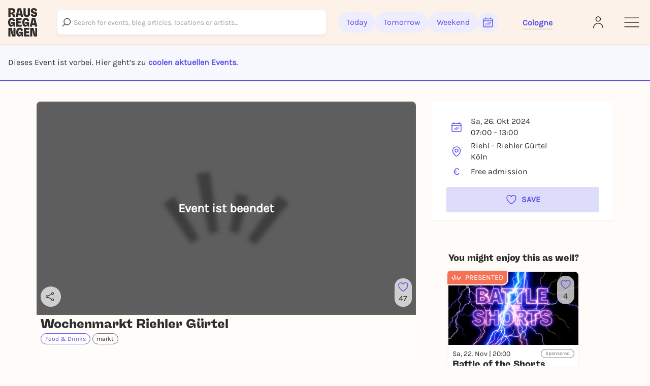

--- FILE ---
content_type: text/css
request_url: https://static.rausgegangen.de/static/assets/platform_web/static/platform_web/css/facelift.entry.scss.js.d2846503.css
body_size: 33193
content:
@charset "UTF-8";*,:before,:after{box-sizing:border-box;border-width:0;border-style:solid;border-color:#6d6c6d}:before,:after{--tw-content: ""}html{line-height:1.5;-webkit-text-size-adjust:100%;-moz-tab-size:4;-o-tab-size:4;tab-size:4;font-family:Karla,Helvetica Neue,Helvetica;font-feature-settings:normal}body{margin:0;line-height:inherit}hr{height:0;color:inherit;border-top-width:1px}abbr:where([title]){-webkit-text-decoration:underline dotted;text-decoration:underline dotted}h1,h2,h3,h4,h5,h6{font-size:inherit;font-weight:inherit}a{color:inherit;text-decoration:inherit}b,strong{font-weight:bolder}code,kbd,samp,pre{font-family:ui-monospace,monospace;font-size:1em}small{font-size:80%}sub,sup{font-size:75%;line-height:0;position:relative;vertical-align:baseline}sub{bottom:-.25em}sup{top:-.5em}table{text-indent:0;border-color:inherit;border-collapse:collapse}button,input,optgroup,select,textarea{font-family:inherit;font-size:100%;font-weight:inherit;line-height:inherit;color:inherit;margin:0;padding:0}button,select{text-transform:none}button,[type=button],[type=reset],[type=submit]{-webkit-appearance:button;background-color:transparent;background-image:none}:-moz-focusring{outline:auto}:-moz-ui-invalid{box-shadow:none}progress{vertical-align:baseline}::-webkit-inner-spin-button,::-webkit-outer-spin-button{height:auto}[type=search]{-webkit-appearance:textfield;outline-offset:-2px}::-webkit-search-decoration{-webkit-appearance:none}::-webkit-file-upload-button{-webkit-appearance:button;font:inherit}summary{display:list-item}blockquote,dl,dd,h1,h2,h3,h4,h5,h6,hr,figure,p,pre{margin:0}fieldset{margin:0;padding:0}legend{padding:0}ol,ul,menu{list-style:none;margin:0;padding:0}textarea{resize:vertical}input::-moz-placeholder,textarea::-moz-placeholder{opacity:1;color:#9ca3af}input::placeholder,textarea::placeholder{opacity:1;color:#9ca3af}button,[role=button]{cursor:pointer}:disabled{cursor:default}img,svg,video,canvas,audio,iframe,embed,object{display:block;vertical-align:middle}img,video{max-width:100%;height:auto}[hidden]{display:none}*,:before,:after{--tw-border-spacing-x: 0;--tw-border-spacing-y: 0;--tw-translate-x: 0;--tw-translate-y: 0;--tw-rotate: 0;--tw-skew-x: 0;--tw-skew-y: 0;--tw-scale-x: 1;--tw-scale-y: 1;--tw-pan-x: ;--tw-pan-y: ;--tw-pinch-zoom: ;--tw-scroll-snap-strictness: proximity;--tw-ordinal: ;--tw-slashed-zero: ;--tw-numeric-figure: ;--tw-numeric-spacing: ;--tw-numeric-fraction: ;--tw-ring-inset: ;--tw-ring-offset-width: 0px;--tw-ring-offset-color: #fff;--tw-ring-color: rgb(59 130 246 / .5);--tw-ring-offset-shadow: 0 0 #0000;--tw-ring-shadow: 0 0 #0000;--tw-shadow: 0 0 #0000;--tw-shadow-colored: 0 0 #0000;--tw-blur: ;--tw-brightness: ;--tw-contrast: ;--tw-grayscale: ;--tw-hue-rotate: ;--tw-invert: ;--tw-saturate: ;--tw-sepia: ;--tw-drop-shadow: ;--tw-backdrop-blur: ;--tw-backdrop-brightness: ;--tw-backdrop-contrast: ;--tw-backdrop-grayscale: ;--tw-backdrop-hue-rotate: ;--tw-backdrop-invert: ;--tw-backdrop-opacity: ;--tw-backdrop-saturate: ;--tw-backdrop-sepia: }::backdrop{--tw-border-spacing-x: 0;--tw-border-spacing-y: 0;--tw-translate-x: 0;--tw-translate-y: 0;--tw-rotate: 0;--tw-skew-x: 0;--tw-skew-y: 0;--tw-scale-x: 1;--tw-scale-y: 1;--tw-pan-x: ;--tw-pan-y: ;--tw-pinch-zoom: ;--tw-scroll-snap-strictness: proximity;--tw-ordinal: ;--tw-slashed-zero: ;--tw-numeric-figure: ;--tw-numeric-spacing: ;--tw-numeric-fraction: ;--tw-ring-inset: ;--tw-ring-offset-width: 0px;--tw-ring-offset-color: #fff;--tw-ring-color: rgb(59 130 246 / .5);--tw-ring-offset-shadow: 0 0 #0000;--tw-ring-shadow: 0 0 #0000;--tw-shadow: 0 0 #0000;--tw-shadow-colored: 0 0 #0000;--tw-blur: ;--tw-brightness: ;--tw-contrast: ;--tw-grayscale: ;--tw-hue-rotate: ;--tw-invert: ;--tw-saturate: ;--tw-sepia: ;--tw-drop-shadow: ;--tw-backdrop-blur: ;--tw-backdrop-brightness: ;--tw-backdrop-contrast: ;--tw-backdrop-grayscale: ;--tw-backdrop-hue-rotate: ;--tw-backdrop-invert: ;--tw-backdrop-opacity: ;--tw-backdrop-saturate: ;--tw-backdrop-sepia: }.container{width:100%}@media (min-width: 1200px){.container{max-width:1200px}}:root{--bs-blue: #0d6efd;--bs-indigo: #6610f2;--bs-purple: #6f42c1;--bs-pink: #d63384;--bs-red: #dc3545;--bs-orange: #fd7e14;--bs-yellow: #ffc107;--bs-green: #198754;--bs-teal: #20c997;--bs-cyan: #0dcaf0;--bs-white: #fff;--bs-gray: #6c757d;--bs-gray-dark: #343a40;--bs-gray-100: #f8f9fa;--bs-gray-200: #e9ecef;--bs-gray-300: #dee2e6;--bs-gray-400: #ced4da;--bs-gray-500: #adb5bd;--bs-gray-600: #6c757d;--bs-gray-700: #495057;--bs-gray-800: #343a40;--bs-gray-900: #212529;--bs-primary: #0d6efd;--bs-secondary: #6c757d;--bs-success: #198754;--bs-info: #0dcaf0;--bs-warning: #ffc107;--bs-danger: #dc3545;--bs-light: #f8f9fa;--bs-dark: #212529;--bs-primary-rgb: 13, 110, 253;--bs-secondary-rgb: 108, 117, 125;--bs-success-rgb: 25, 135, 84;--bs-info-rgb: 13, 202, 240;--bs-warning-rgb: 255, 193, 7;--bs-danger-rgb: 220, 53, 69;--bs-light-rgb: 248, 249, 250;--bs-dark-rgb: 33, 37, 41;--bs-white-rgb: 255, 255, 255;--bs-black-rgb: 0, 0, 0;--bs-body-color-rgb: 33, 37, 41;--bs-body-bg-rgb: 255, 255, 255;--bs-font-sans-serif: system-ui, -apple-system, "Segoe UI", Roboto, "Helvetica Neue", Arial, "Noto Sans", "Liberation Sans", sans-serif, "Apple Color Emoji", "Segoe UI Emoji", "Segoe UI Symbol", "Noto Color Emoji";--bs-font-monospace: SFMono-Regular, Menlo, Monaco, Consolas, "Liberation Mono", "Courier New", monospace;--bs-gradient: linear-gradient(180deg, rgba(255, 255, 255, .15), rgba(255, 255, 255, 0));--bs-body-font-family: var(--bs-font-sans-serif);--bs-body-font-size: 1rem;--bs-body-font-weight: 400;--bs-body-line-height: 1.5;--bs-body-color: #212529;--bs-body-bg: #fff}.form-control[type=file]{overflow:hidden}.form-control[type=file]:not(:disabled):not([readonly]){cursor:pointer}.form-control:focus{box-shadow:0 0 0 1px #2563eb}.form-control::file-selector-button{padding:.375rem .75rem;margin:-.375rem -.75rem;-webkit-margin-end:.75rem;margin-inline-end:.75rem;color:#212529;background-color:#e9ecef;pointer-events:none;border-color:inherit;border-style:solid;border-width:0;border-inline-end-width:1px;border-radius:0;transition:color .15s ease-in-out,background-color .15s ease-in-out,border-color .15s ease-in-out,box-shadow .15s ease-in-out}.form-control:hover:not(:disabled):not([readonly])::file-selector-button{background-color:#dde0e3}.form-control::-webkit-file-upload-button{padding:.375rem .75rem;margin:-.375rem -.75rem;-webkit-margin-end:.75rem;margin-inline-end:.75rem;color:#374151;background-color:#f3f4f6;pointer-events:none;border-color:inherit;border-style:solid;border-width:0;border-inline-end-width:1px;border-radius:0;-webkit-transition:color .15s ease-in-out,background-color .15s ease-in-out,border-color .15s ease-in-out,box-shadow .15s ease-in-out;transition:color .15s ease-in-out,background-color .15s ease-in-out,border-color .15s ease-in-out,box-shadow .15s ease-in-out}.form-control:hover:not(:disabled):not([readonly])::-webkit-file-upload-button{background-color:#dde0e3}.form-check-input:checked{background-color:#0d6efd;border-color:#0d6efd}.form-check-input:checked[type=checkbox]{background-image:url("data:image/svg+xml,%3csvg xmlns='http://www.w3.org/2000/svg' viewBox='0 0 20 20'%3e%3cpath fill='none' stroke='%23fff' stroke-linecap='round' stroke-linejoin='round' stroke-width='3' d='M6 10l3 3l6-6'/%3e%3c/svg%3e")}.form-check-input:checked[type=radio]{background-image:url("data:image/svg+xml,%3csvg xmlns='http://www.w3.org/2000/svg' viewBox='-4 -4 8 8'%3e%3ccircle r='2' fill='%23fff'/%3e%3c/svg%3e")}.form-check-input[type=checkbox]:indeterminate{background-color:#0d6efd;border-color:#0d6efd;background-image:url("data:image/svg+xml,%3csvg xmlns='http://www.w3.org/2000/svg' viewBox='0 0 20 20'%3e%3cpath fill='none' stroke='%23fff' stroke-linecap='round' stroke-linejoin='round' stroke-width='3' d='M6 10h8'/%3e%3c/svg%3e")}.form-check-input:disabled{pointer-events:none;filter:none;opacity:.5}.form-switch{padding-left:2.5em}.form-switch .form-check-input{margin-top:.1rem;background-image:url("data:image/svg+xml,%3csvg xmlns='http://www.w3.org/2000/svg' viewBox='-4 -4 8 8'%3e%3ccircle r='3' fill='%23fff'/%3e%3c/svg%3e");background-position:left center;transition:background-position .15s ease-in-out}.form-switch .form-check-input:focus{background-image:url("data:image/svg+xml,%3csvg xmlns='http://www.w3.org/2000/svg' viewBox='-4 -4 8 8'%3e%3ccircle r='3' fill='%23fff'/%3e%3c/svg%3e")}.form-switch .form-check-input:checked{background-position:right center;background-image:url("data:image/svg+xml,%3csvg xmlns='http://www.w3.org/2000/svg' viewBox='-4 -4 8 8'%3e%3ccircle r='3' fill='%23fff'/%3e%3c/svg%3e")}.btn-check[disabled]+.btn{pointer-events:none;filter:none;opacity:.65}.btn-check:disabled+.btn{pointer-events:none;filter:none;opacity:.65}.form-floating>.form-control{height:calc(3.5rem + 2px);line-height:1.25;padding:1rem .75rem}.form-floating>.form-control::-moz-placeholder{color:transparent}.form-floating>.form-control::placeholder{color:transparent}.form-floating>.form-control:focus{padding-top:1.625rem;padding-bottom:.625rem}.form-floating>.form-control:not(:-moz-placeholder-shown){padding-top:1.625rem;padding-bottom:.625rem}.form-floating>.form-control:not(:placeholder-shown){padding-top:1.625rem;padding-bottom:.625rem}.form-floating>.form-control:-webkit-autofill{padding-top:1.625rem;padding-bottom:.625rem}.form-floating>.form-control:focus~label{opacity:.65;transform:scale(.85) translateY(-.5rem) translate(.15rem)}.form-floating>.form-control:not(:-moz-placeholder-shown)~label{opacity:.65;transform:scale(.85) translateY(-.5rem) translate(.15rem)}.form-floating>.form-control:not(:placeholder-shown)~label{opacity:.65;transform:scale(.85) translateY(-.5rem) translate(.15rem)}.input-group>.form-control{width:1%}.input-group>.form-control:focus{z-index:3}.input-group .btn{position:relative;z-index:2}.input-group .btn:focus{z-index:3}.input-group:not(.has-validation)>.dropdown-toggle:nth-last-child(n+3){border-top-right-radius:0;border-bottom-right-radius:0}.input-group.has-validation>.dropdown-toggle:nth-last-child(n+4){border-top-right-radius:0;border-bottom-right-radius:0}.was-validated .form-control:valid{border-color:#198754;padding-right:calc(1.5em + .75rem);background-image:url("data:image/svg+xml,%3csvg xmlns='http://www.w3.org/2000/svg' viewBox='0 0 8 8'%3e%3cpath fill='%23198754' d='M2.3 6.73L.6 4.53c-.4-1.04.46-1.4 1.1-.8l1.1 1.4 3.4-3.8c.6-.63 1.6-.27 1.2.7l-4 4.6c-.43.5-.8.4-1.1.1z'/%3e%3c/svg%3e");background-repeat:no-repeat;background-position:right calc(.375em + .1875rem) center;background-size:calc(.75em + .375rem) calc(.75em + .375rem)}.form-control.is-valid{border-color:#198754;padding-right:calc(1.5em + .75rem);background-image:url("data:image/svg+xml,%3csvg xmlns='http://www.w3.org/2000/svg' viewBox='0 0 8 8'%3e%3cpath fill='%23198754' d='M2.3 6.73L.6 4.53c-.4-1.04.46-1.4 1.1-.8l1.1 1.4 3.4-3.8c.6-.63 1.6-.27 1.2.7l-4 4.6c-.43.5-.8.4-1.1.1z'/%3e%3c/svg%3e");background-repeat:no-repeat;background-position:right calc(.375em + .1875rem) center;background-size:calc(.75em + .375rem) calc(.75em + .375rem)}.was-validated .form-control:valid:focus{border-color:#198754;box-shadow:0 0 0 .25rem rgba(25,135,84,.25)}.form-control.is-valid:focus{border-color:#198754;box-shadow:0 0 0 .25rem rgba(25,135,84,.25)}.was-validated textarea.form-control:valid{padding-right:calc(1.5em + .75rem);background-position:top calc(.375em + .1875rem) right calc(.375em + .1875rem)}textarea.form-control.is-valid{padding-right:calc(1.5em + .75rem);background-position:top calc(.375em + .1875rem) right calc(.375em + .1875rem)}.was-validated .form-check-input:valid{border-color:#198754}.form-check-input.is-valid{border-color:#198754}.was-validated .form-check-input:valid:checked{background-color:#198754}.form-check-input.is-valid:checked{background-color:#198754}.was-validated .form-check-input:valid:focus{box-shadow:0 0 0 .25rem rgba(25,135,84,.25)}.form-check-input.is-valid:focus{box-shadow:0 0 0 .25rem rgba(25,135,84,.25)}.was-validated .form-check-input:valid~.form-check-label{color:#198754}.form-check-input.is-valid~.form-check-label{color:#198754}.form-check-inline .form-check-input~.valid-feedback{margin-left:.5em}.was-validated .input-group .form-control:valid{z-index:1}.input-group .form-control.is-valid{z-index:1}.was-validated .input-group .form-control:valid:focus{z-index:3}.input-group .form-control.is-valid:focus{z-index:3}.is-invalid~.invalid-feedback{display:block}.is-invalid~.invalid-tooltip{display:block}.was-validated .form-control:invalid{border-color:#dc3545;padding-right:calc(1.5em + .75rem);background-image:url("data:image/svg+xml,%3csvg xmlns='http://www.w3.org/2000/svg' viewBox='0 0 12 12' width='12' height='12' fill='none' stroke='%23dc3545'%3e%3ccircle cx='6' cy='6' r='4.5'/%3e%3cpath stroke-linejoin='round' d='M5.8 3.6h.4L6 6.5z'/%3e%3ccircle cx='6' cy='8.2' r='.6' fill='%23dc3545' stroke='none'/%3e%3c/svg%3e");background-repeat:no-repeat;background-position:right calc(.375em + .1875rem) center;background-size:calc(.75em + .375rem) calc(.75em + .375rem)}.form-control.is-invalid{border-color:#dc3545;padding-right:calc(1.5em + .75rem);background-image:url("data:image/svg+xml,%3csvg xmlns='http://www.w3.org/2000/svg' viewBox='0 0 12 12' width='12' height='12' fill='none' stroke='%23dc3545'%3e%3ccircle cx='6' cy='6' r='4.5'/%3e%3cpath stroke-linejoin='round' d='M5.8 3.6h.4L6 6.5z'/%3e%3ccircle cx='6' cy='8.2' r='.6' fill='%23dc3545' stroke='none'/%3e%3c/svg%3e");background-repeat:no-repeat;background-position:right calc(.375em + .1875rem) center;background-size:calc(.75em + .375rem) calc(.75em + .375rem)}.was-validated .form-control:invalid:focus{border-color:#dc3545;box-shadow:0 0 0 .25rem rgba(220,53,69,.25)}.form-control.is-invalid:focus{border-color:#dc3545;box-shadow:0 0 0 .25rem rgba(220,53,69,.25)}.was-validated textarea.form-control:invalid{padding-right:calc(1.5em + .75rem);background-position:top calc(.375em + .1875rem) right calc(.375em + .1875rem)}textarea.form-control.is-invalid{padding-right:calc(1.5em + .75rem);background-position:top calc(.375em + .1875rem) right calc(.375em + .1875rem)}.form-select.is-invalid{border-color:#dc3545}.form-select.is-invalid:not([multiple]):not([size]){padding-right:4.125rem;background-image:url("data:image/svg+xml,%3csvg xmlns='http://www.w3.org/2000/svg' viewBox='0 0 16 16'%3e%3cpath fill='none' stroke='%23343a40' stroke-linecap='round' stroke-linejoin='round' stroke-width='2' d='M2 5l6 6 6-6'/%3e%3c/svg%3e"),url("data:image/svg+xml,%3csvg xmlns='http://www.w3.org/2000/svg' viewBox='0 0 12 12' width='12' height='12' fill='none' stroke='%23dc3545'%3e%3ccircle cx='6' cy='6' r='4.5'/%3e%3cpath stroke-linejoin='round' d='M5.8 3.6h.4L6 6.5z'/%3e%3ccircle cx='6' cy='8.2' r='.6' fill='%23dc3545' stroke='none'/%3e%3c/svg%3e");background-position:right .75rem center,center right 2.25rem;background-size:16px 12px,calc(.75em + .375rem) calc(.75em + .375rem)}.form-select.is-invalid:not([multiple])[size="1"]{padding-right:4.125rem;background-image:url("data:image/svg+xml,%3csvg xmlns='http://www.w3.org/2000/svg' viewBox='0 0 16 16'%3e%3cpath fill='none' stroke='%23343a40' stroke-linecap='round' stroke-linejoin='round' stroke-width='2' d='M2 5l6 6 6-6'/%3e%3c/svg%3e"),url("data:image/svg+xml,%3csvg xmlns='http://www.w3.org/2000/svg' viewBox='0 0 12 12' width='12' height='12' fill='none' stroke='%23dc3545'%3e%3ccircle cx='6' cy='6' r='4.5'/%3e%3cpath stroke-linejoin='round' d='M5.8 3.6h.4L6 6.5z'/%3e%3ccircle cx='6' cy='8.2' r='.6' fill='%23dc3545' stroke='none'/%3e%3c/svg%3e");background-position:right .75rem center,center right 2.25rem;background-size:16px 12px,calc(.75em + .375rem) calc(.75em + .375rem)}.form-select.is-invalid:focus{border-color:#dc3545;box-shadow:0 0 0 .25rem rgba(220,53,69,.25)}.was-validated .form-check-input:invalid{border-color:#dc3545}.form-check-input.is-invalid{border-color:#dc3545}.was-validated .form-check-input:invalid:checked{background-color:#dc3545}.form-check-input.is-invalid:checked{background-color:#dc3545}.was-validated .form-check-input:invalid:focus{box-shadow:0 0 0 .25rem rgba(220,53,69,.25)}.form-check-input.is-invalid:focus{box-shadow:0 0 0 .25rem rgba(220,53,69,.25)}.was-validated .form-check-input:invalid~.form-check-label{color:#dc3545}.form-check-input.is-invalid~.form-check-label{color:#dc3545}.form-check-inline .form-check-input~.invalid-feedback{margin-left:.5em}.was-validated .input-group .form-control:invalid{z-index:2}.input-group .form-control.is-invalid,.input-group .form-select.is-invalid{z-index:2}.was-validated .input-group .form-control:invalid:focus{z-index:3}.input-group .form-control.is-invalid:focus{z-index:3}.input-group .form-select.is-invalid:focus{z-index:3}.btn-check:focus+.btn{outline:0;box-shadow:none}.btn:focus{outline:0;box-shadow:none}.btn-check:checked+.btn{box-shadow:none}.btn-check:active+.btn{box-shadow:none}.btn:active,.btn.active{box-shadow:none}.btn.\!active{box-shadow:none!important}.btn-check:checked+.btn:focus{box-shadow:none}.btn-check:active+.btn:focus{box-shadow:none}.btn:active:focus{box-shadow:none}.btn.active:focus{box-shadow:none}.btn.\!active:focus{box-shadow:none!important}.fade{transition:opacity .15s linear}.fade:not(.show){opacity:0}.collapse:not(.show){display:none}.collapsing{height:0;overflow:hidden;transition:height .35s ease}.collapsing.collapse-horizontal{width:0;height:auto;transition:width .35s ease}.dropdown-menu{z-index:1000}.dropdown-item.active{color:#1f2937;-webkit-text-decoration:none;text-decoration:none;background-color:#0d6efd}.dropdown-item.\!active{color:#1f2937!important;-webkit-text-decoration:none!important;text-decoration:none!important;background-color:#0d6efd!important}.dropdown-item:active{color:#1f2937;-webkit-text-decoration:none;text-decoration:none;background-color:#0d6efd}.dropdown-item:disabled{color:#adb5bd;pointer-events:none;background-color:transparent}.dropdown-menu.show{display:block}.dropdown-menu-dark .dropdown-item.active{color:#fff;background-color:#0d6efd}.dropdown-menu-dark .dropdown-item.\!active{color:#fff!important;background-color:#0d6efd!important}.dropdown-menu-dark .dropdown-item:active{color:#fff;background-color:#0d6efd}.dropdown-menu-dark .dropdown-item.disabled{color:#adb5bd}.dropdown-menu-dark .dropdown-item.\!disabled{color:#adb5bd!important}.dropdown-menu-dark .dropdown-item:disabled{color:#adb5bd}.nav-tabs .nav-link{color:#4b5563}.nav-tabs .nav-link:hover{isolation:isolate}.nav-tabs .nav-link:focus{isolation:isolate}.nav-tabs .nav-link.disabled{color:#9ca3af;background-color:transparent;border-color:transparent}.nav-tabs .nav-link.\!disabled{color:#9ca3af!important;background-color:transparent!important;border-color:transparent!important}.nav-tabs .nav-link.active{color:#2563eb;border-color:#2563eb}.nav-tabs .nav-link.\!active{color:#2563eb!important;border-color:#2563eb!important}.nav-tabs .nav-item.show .nav-link{color:#2563eb;border-color:#2563eb}.nav-tabs .dropdown-menu{margin-top:-1px;border-top-left-radius:0;border-top-right-radius:0}.nav-pills .nav-link{background:rgb(243,244,246);color:#4b5563;box-shadow:none}.nav-pills .nav-link.active{background:rgb(37,99,235);color:#fff;box-shadow:0 4px 6px -1px rgba(0,0,0,.1),0 2px 4px -1px rgba(0,0,0,.06)}.nav-pills .nav-link.\!active{background:rgb(37,99,235)!important;color:#fff!important;box-shadow:0 4px 6px -1px rgba(0,0,0,.1),0 2px 4px -1px rgba(0,0,0,.06)!important}.nav-pills .show>.nav-link{background:rgb(37,99,235);color:#fff;box-shadow:0 4px 6px -1px rgba(0,0,0,.1),0 2px 4px -1px rgba(0,0,0,.06)}.nav-pills .disabled{color:#9ca3af;background-color:rgba(243,244,246,.5)}.nav-pills .\!disabled{color:#9ca3af!important;background-color:rgba(243,244,246,.5)!important}.nav-pills.menu-sidebar .nav-link{background-color:transparent;box-shadow:none;padding:0 5px;border-radius:0}.nav-pills.menu-sidebar .nav-link.active{color:#1266f1;font-weight:600;border-left:.125rem solid #1266f1}.nav-pills.menu-sidebar .nav-link.\!active{color:#1266f1!important;font-weight:600!important;border-left:.125rem solid #1266f1!important}.nav-justified>.nav-link{-ms-flex-basis:0;flex-basis:0}.nav-justified .nav-item{-ms-flex-basis:0;flex-basis:0}.tab-content>.active{display:block}.tab-content>.\!active{display:block!important}.navbar-expand .navbar-nav{flex-direction:row}.navbar-expand .navbar-nav .dropdown-menu{position:absolute}.navbar-expand .navbar-nav .nav-link{padding-right:.5rem;padding-left:.5rem}.navbar-expand .offcanvas{position:inherit;bottom:0;z-index:1000;-ms-flex-grow:1;flex-grow:1;visibility:visible!important;background-color:transparent;border-right:0;border-left:0;transition:none;transform:none}.navbar-expand .offcanvas-body{display:flex;-ms-flex-grow:0;flex-grow:0;padding:0;overflow-y:visible}.navbar-light .navbar-nav .nav-link.disabled{color:rgba(0,0,0,.3)}.navbar-light .navbar-nav .nav-link.\!disabled{color:rgba(0,0,0,.3)!important}.navbar-light .navbar-nav .show>.nav-link{color:rgba(0,0,0,.9)}.navbar-light .navbar-nav .nav-link.active{color:rgba(0,0,0,.9)}.navbar-light .navbar-nav .nav-link.\!active{color:rgba(0,0,0,.9)!important}.navbar-dark .navbar-nav .nav-link.disabled{color:rgba(255,255,255,.25)}.navbar-dark .navbar-nav .nav-link.\!disabled{color:rgba(255,255,255,.25)!important}.navbar-dark .navbar-nav .show>.nav-link{color:#fff}.navbar-dark .navbar-nav .nav-link.active{color:#fff}.navbar-dark .navbar-nav .nav-link.\!active{color:#fff!important}.accordion-item:last-of-type .accordion-button.collapsed{border-bottom-right-radius:calc(.5rem - 1px);border-bottom-left-radius:calc(.5rem - 1px)}.accordion-item:last-of-type .accordion-button.\!collapsed{border-bottom-right-radius:calc(.5rem - 1px)!important;border-bottom-left-radius:calc(.5rem - 1px)!important}.btn-close{background:transparent url("data:image/svg+xml,%3csvg xmlns='http://www.w3.org/2000/svg' viewBox='0 0 16 16' fill='%23000'%3e%3cpath d='M.293.293a1 1 0 011.414 0L8 6.586 14.293.293a1 1 0 111.414 1.414L9.414 8l6.293 6.293a1 1 0 01-1.414 1.414L8 9.414l-6.293 6.293a1 1 0 01-1.414-1.414L6.586 8 .293 1.707a1 1 0 010-1.414z'/%3e%3c/svg%3e") center/1em auto no-repeat}.btn-close:focus{opacity:1}.btn-close:disabled{pointer-events:none;-webkit-user-select:none;-moz-user-select:none;user-select:none;opacity:.25}.btn-close.disabled{pointer-events:none;-webkit-user-select:none;-moz-user-select:none;user-select:none;opacity:.25}.btn-close.\!disabled{pointer-events:none!important;-webkit-user-select:none!important;-moz-user-select:none!important;user-select:none!important;opacity:.25!important}.modal{z-index:1055}.modal-dialog{margin:.5rem}.modal.fade .modal-dialog{transition:transform .3s ease-out;transform:translateY(-50px)}.modal.show .modal-dialog{transform:none}.modal.modal-static .modal-dialog{transform:scale(1.02)}.modal-dialog-scrollable .modal-content{max-height:100%;overflow:hidden}.modal-dialog-scrollable .modal-body{overflow-y:auto}.modal-backdrop{position:fixed;top:0;left:0;z-index:1050;width:100vw;height:100vh;background-color:#000}.modal-backdrop.fade{opacity:0}.modal-backdrop.show{opacity:.5}.modal-header .btn-close{padding:.5rem;margin:-.5rem -.5rem -.5rem auto}.modal-body{flex:1 1 auto}.modal-fullscreen .modal-content{height:100%;border:0;border-radius:0}.modal-fullscreen .modal-header{border-radius:0}.modal-fullscreen .modal-body{overflow-y:auto}.tooltip{position:absolute;z-index:1080;display:block;margin:0;font-family:var(--bs-font-sans-serif);font-style:normal;font-weight:400;line-height:1.5;-webkit-text-align:start;text-align:start;-webkit-text-decoration:none;text-decoration:none;-webkit-text-shadow:none;text-shadow:none;-webkit-text-transform:none;text-transform:none;letter-spacing:normal;word-break:normal;word-spacing:normal;white-space:normal;line-break:auto;font-size:.875rem;word-wrap:break-word;opacity:0}.tooltip.show{opacity:1}.bs-tooltip-top .tooltip-arrow,.bs-tooltip-auto[data-popper-placement^=top] .tooltip-arrow{bottom:0}.bs-tooltip-top .tooltip-arrow:before{top:-1px;border-width:.4rem .4rem 0;border-top-color:#000}.bs-tooltip-auto[data-popper-placement^=top] .tooltip-arrow:before{top:-1px;border-width:.4rem .4rem 0;border-top-color:#000}.bs-tooltip-end .tooltip-arrow,.bs-tooltip-auto[data-popper-placement^=right] .tooltip-arrow{left:0;width:.4rem;height:.8rem}.bs-tooltip-end .tooltip-arrow:before{right:-1px;border-width:.4rem .4rem .4rem 0;border-right-color:#000}.bs-tooltip-auto[data-popper-placement^=right] .tooltip-arrow:before{right:-1px;border-width:.4rem .4rem .4rem 0;border-right-color:#000}.bs-tooltip-bottom .tooltip-arrow,.bs-tooltip-auto[data-popper-placement^=bottom] .tooltip-arrow{top:0}.bs-tooltip-bottom .tooltip-arrow:before{bottom:-1px;border-width:0 .4rem .4rem;border-bottom-color:#000}.bs-tooltip-auto[data-popper-placement^=bottom] .tooltip-arrow:before{bottom:-1px;border-width:0 .4rem .4rem;border-bottom-color:#000}.bs-tooltip-start .tooltip-arrow,.bs-tooltip-auto[data-popper-placement^=left] .tooltip-arrow{right:0;width:.4rem;height:.8rem}.bs-tooltip-start .tooltip-arrow:before{left:-1px;border-width:.4rem 0 .4rem .4rem;border-left-color:#000}.bs-tooltip-auto[data-popper-placement^=left] .tooltip-arrow:before{left:-1px;border-width:.4rem 0 .4rem .4rem;border-left-color:#000}.tooltip-inner{max-width:200px;font-size:14px;padding:6px 16px;color:#fff;-webkit-text-align:center;text-align:center;background-color:#6d6d6d;border-radius:.25rem}.popover{position:absolute;top:0;left:0;z-index:1070;display:block;max-width:276px;font-family:var(--bs-font-sans-serif);font-style:normal;font-weight:400;line-height:1.5;-webkit-text-align:start;text-align:start;-webkit-text-decoration:none;text-decoration:none;-webkit-text-shadow:none;text-shadow:none;-webkit-text-transform:none;text-transform:none;letter-spacing:normal;word-break:normal;word-spacing:normal;white-space:normal;line-break:auto;font-size:.875rem;word-wrap:break-word;background-color:#fff;background-clip:padding-box;border:0;border-radius:.5rem;box-shadow:0 10px 15px -3px rgba(0,0,0,.1),0 4px 6px -2px rgba(0,0,0,.05)}.bs-popover-top>.popover-arrow{bottom:calc(-.5rem - 1px)}.bs-popover-auto[data-popper-placement^=top]>.popover-arrow{bottom:calc(-.5rem - 1px)}.bs-popover-top>.popover-arrow:before{bottom:0;border-width:.5rem .5rem 0;border-top-color:rgba(0,0,0,.25)}.bs-popover-auto[data-popper-placement^=top]>.popover-arrow:before{bottom:0;border-width:.5rem .5rem 0;border-top-color:rgba(0,0,0,.25)}.bs-popover-top>.popover-arrow:after{bottom:1px;border-width:.5rem .5rem 0;border-top-color:#fff}.bs-popover-auto[data-popper-placement^=top]>.popover-arrow:after{bottom:1px;border-width:.5rem .5rem 0;border-top-color:#fff}.bs-popover-end>.popover-arrow{left:calc(-.5rem - 1px);width:.5rem;height:1rem}.bs-popover-auto[data-popper-placement^=right]>.popover-arrow{left:calc(-.5rem - 1px);width:.5rem;height:1rem}.bs-popover-end>.popover-arrow:before{left:0;border-width:.5rem .5rem .5rem 0;border-right-color:rgba(0,0,0,.25)}.bs-popover-auto[data-popper-placement^=right]>.popover-arrow:before{left:0;border-width:.5rem .5rem .5rem 0;border-right-color:rgba(0,0,0,.25)}.bs-popover-end>.popover-arrow:after{left:1px;border-width:.5rem .5rem .5rem 0;border-right-color:#fff}.bs-popover-auto[data-popper-placement^=right]>.popover-arrow:after{left:1px;border-width:.5rem .5rem .5rem 0;border-right-color:#fff}.bs-popover-bottom>.popover-arrow{top:calc(-.5rem - 1px)}.bs-popover-auto[data-popper-placement^=bottom]>.popover-arrow{top:calc(-.5rem - 1px)}.bs-popover-bottom>.popover-arrow:before{top:0;border-width:0 .5rem .5rem .5rem;border-bottom-color:rgba(0,0,0,.25)}.bs-popover-auto[data-popper-placement^=bottom]>.popover-arrow:before{top:0;border-width:0 .5rem .5rem .5rem;border-bottom-color:rgba(0,0,0,.25)}.bs-popover-bottom>.popover-arrow:after{top:1px;border-width:0 .5rem .5rem .5rem;border-bottom-color:#fff}.bs-popover-auto[data-popper-placement^=bottom]>.popover-arrow:after{top:1px;border-width:0 .5rem .5rem .5rem;border-bottom-color:#fff}.bs-popover-bottom .popover-header:before{position:absolute;top:0;left:50%;display:block;width:1rem;margin-left:-.5rem;content:"";border-bottom:1px solid #f0f0f0}.bs-popover-auto[data-popper-placement^=bottom] .popover-header:before{position:absolute;top:0;left:50%;display:block;width:1rem;margin-left:-.5rem;content:"";border-bottom:1px solid #f0f0f0}.bs-popover-start>.popover-arrow{right:calc(-.5rem - 1px);width:.5rem;height:1rem}.bs-popover-auto[data-popper-placement^=left]>.popover-arrow{right:calc(-.5rem - 1px);width:.5rem;height:1rem}.bs-popover-start>.popover-arrow:before{right:0;border-width:.5rem 0 .5rem .5rem;border-left-color:rgba(0,0,0,.25)}.bs-popover-auto[data-popper-placement^=left]>.popover-arrow:before{right:0;border-width:.5rem 0 .5rem .5rem;border-left-color:rgba(0,0,0,.25)}.bs-popover-start>.popover-arrow:after{right:1px;border-width:.5rem 0 .5rem .5rem;border-left-color:#fff}.bs-popover-auto[data-popper-placement^=left]>.popover-arrow:after{right:1px;border-width:.5rem 0 .5rem .5rem;border-left-color:#fff}.popover-header{padding:.5rem 1rem;margin-bottom:0;font-size:1rem;background-color:#fff;border-bottom:1px solid rgba(0,0,0,.2);border-top-left-radius:.5rem;border-top-right-radius:.5rem;font-weight:500}.popover-header:empty{display:none}.popover-body{padding:1rem;color:#212529}.carousel.pointer-event{touch-action:pan-y}.carousel-item{display:none;margin-right:-100%;-webkit-backface-visibility:hidden;backface-visibility:hidden;transition:transform .6s ease-in-out}.carousel-item.active{display:block}.carousel-item.\!active{display:block!important}.carousel-item-next,.carousel-item-prev{display:block}.carousel-item-next:not(.carousel-item-start){transform:translate(100%)}.active.carousel-item-end{transform:translate(100%)}.\!active.carousel-item-end{transform:translate(100%)!important}.carousel-item-prev:not(.carousel-item-end){transform:translate(-100%)}.active.carousel-item-start{transform:translate(-100%)}.\!active.carousel-item-start{transform:translate(-100%)!important}.carousel-fade .carousel-item{opacity:0;transition-property:opacity;transform:none}.carousel-fade .carousel-item.active{z-index:1;opacity:1}.carousel-fade .carousel-item.\!active{z-index:1!important;opacity:1!important}.carousel-fade .carousel-item-next.carousel-item-start,.carousel-fade .carousel-item-prev.carousel-item-end{z-index:1;opacity:1}.carousel-fade .active.carousel-item-start{z-index:0;opacity:0;transition:opacity 0s .6s}.carousel-fade .\!active.carousel-item-start{z-index:0!important;opacity:0!important;transition:opacity 0s .6s!important}.carousel-fade .active.carousel-item-end{z-index:0;opacity:0;transition:opacity 0s .6s}.carousel-fade .\!active.carousel-item-end{z-index:0!important;opacity:0!important;transition:opacity 0s .6s!important}.carousel-indicators{z-index:2;margin-right:15%;margin-left:15%;list-style:none}.carousel-indicators [data-bs-target]{box-sizing:content-box;flex:0 1 auto;width:30px;height:3px;padding:0;margin-right:3px;margin-left:3px;-webkit-text-indent:-999px;text-indent:-999px;cursor:pointer;background-color:#fff;background-clip:padding-box;border:0;border-top:10px solid transparent;border-bottom:10px solid transparent;opacity:.5;transition:opacity .6s ease}.carousel-indicators .active{opacity:1}.carousel-indicators .\!active{opacity:1!important}.carousel-dark .carousel-indicators [data-bs-target]{background-color:#000}.offcanvas{z-index:1045}.offcanvas-backdrop{position:fixed;top:0;left:0;z-index:1040;width:100vw;height:100vh;background-color:#000}.offcanvas-backdrop.fade{opacity:0}.offcanvas-backdrop.show{opacity:.5}.offcanvas-end{transform:translate(100%)}.offcanvas.show{transform:none}.ratio{position:relative;width:100%}.ratio:before{display:block;padding-top:var(--bs-aspect-ratio);content:""}.ratio>*{position:absolute;top:0;left:0;width:100%;height:100%}.sticky-top{position:sticky;top:0;z-index:1020}.text-truncate{overflow:hidden;-webkit-text-overflow:ellipsis;text-overflow:ellipsis;white-space:nowrap}.vr{display:inline-block;align-self:stretch;width:1px;min-height:1em;background-color:currentColor;opacity:.25}.animation{animation-duration:1s;animation-fill-mode:both;padding:auto}.fade-in{animation-name:_fade-in}.fade-out{animation-name:_fade-out}.animation.infinite{animation-iteration-count:infinite}.animation.delay-1s{animation-delay:1s}.animation.delay-2s{animation-delay:2s}.animation.delay-3s{animation-delay:3s}.animation.delay-4s{animation-delay:4s}.animation.delay-5s{animation-delay:5s}.animation.fast{animation-duration:.8s}.animation.faster{animation-duration:.5s}.animation.slow{animation-duration:2s}.animation.slower{animation-duration:3s}.slide-in-left{animation-name:_slide-in-left}.slide-in-right{animation-name:_slide-in-right}.slide-out-left{animation-name:_slide-out-left}.slide-out-right{animation-name:_slide-out-right}.ripple-surface{position:relative;overflow:hidden;display:inline-block;vertical-align:bottom}.ripple-surface-unbound{overflow:visible}.ripple-wave{background-image:radial-gradient(circle,rgba(0,0,0,.2) 0,rgba(0,0,0,.3) 40%,rgba(0,0,0,.4) 50%,rgba(0,0,0,.5) 60%,transparent 70%);border-radius:50%;opacity:.5;pointer-events:none;position:absolute;touch-action:none;transform:scale(0);transition-property:transform,opacity;transition-timing-function:cubic-bezier(0,0,.15,1),cubic-bezier(0,0,.15,1);z-index:999}.ripple-wave.active{transform:scale(1);opacity:0}.ripple-wave.\!active{transform:scale(1)!important;opacity:0!important}.btn .ripple-wave{background-image:radial-gradient(circle,hsla(0deg,0%,100%,.2) 0,hsla(0deg,0%,100%,.3) 40%,hsla(0deg,0%,100%,.4) 50%,hsla(0deg,0%,100%,.5) 60%,hsla(0deg,0%,100%,0) 70%)}.ripple-surface-primary .ripple-wave{background-image:radial-gradient(circle,rgba(18,102,241,.2) 0,rgba(18,102,241,.3) 40%,rgba(18,102,241,.4) 50%,rgba(18,102,241,.5) 60%,rgba(18,102,241,0) 70%)}.ripple-surface-secondary .ripple-wave{background-image:radial-gradient(circle,rgba(178,60,253,.2) 0,rgba(178,60,253,.3) 40%,rgba(178,60,253,.4) 50%,rgba(178,60,253,.5) 60%,rgba(178,60,253,0) 70%)}.ripple-surface-success .ripple-wave{background-image:radial-gradient(circle,rgba(0,183,74,.2) 0,rgba(0,183,74,.3) 40%,rgba(0,183,74,.4) 50%,rgba(0,183,74,.5) 60%,rgba(0,183,74,0) 70%)}.ripple-surface-info .ripple-wave{background-image:radial-gradient(circle,rgba(57,192,237,.2) 0,rgba(57,192,237,.3) 40%,rgba(57,192,237,.4) 50%,rgba(57,192,237,.5) 60%,rgba(57,192,237,0) 70%)}.ripple-surface-warning .ripple-wave{background-image:radial-gradient(circle,rgba(255,169,0,.2) 0,rgba(255,169,0,.3) 40%,rgba(255,169,0,.4) 50%,rgba(255,169,0,.5) 60%,rgba(255,169,0,0) 70%)}.ripple-surface-danger .ripple-wave{background-image:radial-gradient(circle,rgba(249,49,84,.2) 0,rgba(249,49,84,.3) 40%,rgba(249,49,84,.4) 50%,rgba(249,49,84,.5) 60%,rgba(249,49,84,0) 70%)}.ripple-surface-light .ripple-wave{background-image:radial-gradient(circle,hsla(0deg,0%,98.4%,.2) 0,hsla(0deg,0%,98.4%,.3) 40%,hsla(0deg,0%,98.4%,.4) 50%,hsla(0deg,0%,98.4%,.5) 60%,hsla(0deg,0%,98.4%,0) 70%)}.ripple-surface-dark .ripple-wave{background-image:radial-gradient(circle,rgba(38,38,38,.2) 0,rgba(38,38,38,.3) 40%,rgba(38,38,38,.4) 50%,rgba(38,38,38,.5) 60%,rgba(38,38,38,0) 70%)}.ripple-surface-white .ripple-wave{background-image:radial-gradient(circle,hsla(0deg,0%,100%,.2) 0,hsla(0deg,0%,100%,.3) 40%,hsla(0deg,0%,100%,.4) 50%,hsla(0deg,0%,100%,.5) 60%,hsla(0deg,0%,100%,0) 70%)}.ripple-surface-black .ripple-wave{background-image:radial-gradient(circle,rgba(0,0,0,.2) 0,rgba(0,0,0,.3) 40%,rgba(0,0,0,.4) 50%,rgba(0,0,0,.5) 60%,transparent 70%)}.datepicker-toggle-button{position:absolute;outline:none;border:none;background-color:transparent;right:10px;top:50%;transform:translate(-50%,-50%)}.datepicker-toggle-button:focus{color:#2979ff}.datepicker-toggle-button:hover{color:#2979ff}.datepicker-backdrop{width:100%;height:100%;position:fixed;top:0;right:0;bottom:0;left:0;background-color:rgba(0,0,0,.4);z-index:1065}.datepicker-dropdown-container{width:328px;height:380px;background-color:#fff;border-radius:.5rem;box-shadow:0 10px 15px -3px rgba(0,0,0,.07),0 4px 6px -2px rgba(0,0,0,.05);z-index:1066}.datepicker-modal-container{display:flex;flex-direction:column;position:fixed;top:50%;left:50%;transform:translate(-50%,-50%);width:328px;height:512px;background-color:#fff;border-radius:.6rem .6rem .5rem .5rem;box-shadow:0 10px 15px -3px rgba(0,0,0,.07),0 4px 6px -2px rgba(0,0,0,.05);z-index:1066}.datepicker-header{height:120px;padding-right:24px;padding-left:24px;background-color:#2979ff;display:flex;flex-direction:column;border-radius:.5rem .5rem 0 0}.datepicker-title{height:32px;display:flex;flex-direction:column;justify-content:flex-end}.datepicker-title-text{font-size:10px;font-weight:400;-webkit-text-transform:uppercase;text-transform:uppercase;letter-spacing:1.7px;color:#fff}.datepicker-date{height:72px;display:flex;flex-direction:column;justify-content:flex-end}.datepicker-date-text{font-size:34px;font-weight:400;color:#fff}.datepicker-main{position:relative;height:100%}.datepicker-date-controls{padding:10px 12px 0;display:flex;justify-content:space-between;color:rgba(0,0,0,.64)}.datepicker-view-change-button{padding:10px;color:#666;font-weight:500;font-size:.9rem;border-radius:10px;box-shadow:none;background-color:transparent;margin:0;border:none}.datepicker-view-change-button:hover{background-color:#eee}.datepicker-view-change-button:focus{background-color:#eee}.datepicker-view-change-button:after{content:"";display:inline-block;width:0;height:0;border-left:5px solid transparent;border-right:5px solid transparent;border-top-width:5px;border-top-style:solid;margin:0 0 0 5px;vertical-align:middle}.datepicker-arrow-controls{margin-top:10px}.datepicker-previous-button{position:relative;padding:0;width:40px;height:40px;line-height:40px;border:none;outline:none;margin:0 24px 0 0;color:rgba(0,0,0,.64);background-color:transparent}.datepicker-previous-button:hover{background-color:#eee;border-radius:50%}.datepicker-previous-button:focus{background-color:#eee;border-radius:50%}.datepicker-previous-button:after{top:0;left:0;right:0;bottom:0;position:absolute;content:"";margin:15.5px;border:0 solid currentColor;border-top-width:2px;border-left-width:2px;transform:translate(2px) rotate(-45deg)}.datepicker-next-button{position:relative;padding:0;width:40px;height:40px;line-height:40px;border:none;outline:none;margin:0;color:rgba(0,0,0,.64);background-color:transparent}.datepicker-next-button:hover{background-color:#eee;border-radius:50%}.datepicker-next-button:focus{background-color:#eee;border-radius:50%}.datepicker-next-button:after{top:0;left:0;right:0;bottom:0;position:absolute;content:"";margin:15.5px;border:0 solid currentColor;border-top-width:2px;border-right-width:2px;transform:translate(-2px) rotate(45deg)}.datepicker-view{padding-left:12px;padding-right:12px;outline:none}.datepicker-table{margin-right:auto;margin-left:auto;width:304px}.datepicker-day-heading{width:40px;height:40px;-webkit-text-align:center;text-align:center;font-size:12px;font-weight:400}.datepicker-cell{-webkit-text-align:center;text-align:center}.datepicker-cell.disabled{color:#ccc;cursor:default;pointer-events:none}.datepicker-cell.\!disabled{color:#ccc!important;cursor:default!important;pointer-events:none!important}.datepicker-cell.disabled:hover{cursor:default}.datepicker-cell.\!disabled:hover{cursor:default!important}.datepicker-cell:hover{cursor:pointer}.datepicker-cell:not(.disabled):not(.selected):hover .datepicker-cell-content{background-color:#d3d3d3}.datepicker-cell.selected .datepicker-cell-content{background-color:#2979ff;color:#fff}.datepicker-cell:not(.selected).focused .datepicker-cell-content{background-color:#eee}.datepicker-cell.focused .datepicker-cell-content.selected{background-color:#2979ff}.datepicker-cell.current .datepicker-cell-content{border:1px solid #000}.datepicker-small-cell{width:40px;height:40px}.datepicker-small-cell-content{width:36px;height:36px;line-height:36px;border-radius:50%;font-size:13px}.datepicker-large-cell{width:76px;height:42px}.datepicker-large-cell-content{width:72px;height:40px;line-height:40px;padding:1px 2px;border-radius:999px}.datepicker-footer{height:56px;display:flex;position:absolute;width:100%;bottom:0;justify-content:flex-end;align-items:center;padding-left:12px;padding-right:12px}.datepicker-footer-btn{background-color:#fff;color:#2979ff;border:none;cursor:pointer;padding:0 10px;-webkit-text-transform:uppercase;text-transform:uppercase;font-size:.8rem;font-weight:500;height:40px;line-height:40px;letter-spacing:.1rem;border-radius:10px;margin-bottom:10px}.datepicker-footer-btn:hover{background-color:#eee}.datepicker-footer-btn:focus{background-color:#eee}.datepicker-clear-btn{margin-right:auto}.timepicker-wrapper{touch-action:none;z-index:1065;opacity:0;right:0;bottom:0;top:0;left:0;background-color:rgba(0,0,0,.4)}.timepicker-elements{min-width:310px;min-height:325px;background:#fff;border-top-right-radius:.6rem;border-top-left-radius:.6rem}.timepicker-head{background-color:#2979ff;height:100px;border-top-right-radius:.5rem;border-top-left-radius:.5rem;padding:10px 24px 10px 50px}.timepicker-button{font-size:.8rem;min-width:64px;box-sizing:border-box;font-weight:500;line-height:40px;border-radius:10px;letter-spacing:.1rem;-webkit-text-transform:uppercase;text-transform:uppercase;color:#2979ff;border:none;background-color:transparent;transition:background-color .25s cubic-bezier(.4,0,.2,1) 0ms,box-shadow .25s cubic-bezier(.4,0,.2,1) 0ms,border .25s cubic-bezier(.4,0,.2,1) 0ms;outline:none;padding:0 10px;height:40px;margin-bottom:10px}.timepicker-button:hover{background-color:rgba(0,0,0,.08)}.timepicker-button:focus{outline:none;background-color:rgba(0,0,0,.08)}.timepicker-current{font-size:3.75rem;font-weight:300;line-height:1.2;letter-spacing:-.00833em;color:#fff;opacity:.54;border:none;background:transparent;padding:0}.timepicker-current.active{opacity:1}.timepicker-current.\!active{opacity:1!important}.timepicker-current-wrapper{direction:ltr}.timepicker-mode-wrapper{margin-left:20px;font-size:18px;color:rgba(255,255,255,.54)}.timepicker-mode-wrapper.active{opacity:1}.timepicker-mode-wrapper.\!active{opacity:1!important}.timepicker-clock-wrapper{min-width:310px;max-width:325px;min-height:305px;overflow-x:hidden;height:100%}.timepicker-clock{position:relative;border-radius:100%;width:260px;height:260px;cursor:default;margin:0 auto;background-color:rgba(0,0,0,.07)}.timepicker-time-tips-minutes.active{color:#fff;background-color:#2979ff;font-weight:400}.timepicker-time-tips-minutes.\!active{color:#fff!important;background-color:#2979ff!important;font-weight:400!important}.timepicker-time-tips-inner.active{color:#fff;background-color:#2979ff;font-weight:400}.timepicker-time-tips-inner.\!active{color:#fff!important;background-color:#2979ff!important;font-weight:400!important}.timepicker-time-tips-hours.active{color:#fff;background-color:#2979ff;font-weight:400}.timepicker-time-tips-hours.\!active{color:#fff!important;background-color:#2979ff!important;font-weight:400!important}.timepicker-time-tips-minutes.disabled{color:#b3afaf;pointer-events:none;background-color:transparent}.timepicker-time-tips-minutes.\!disabled{color:#b3afaf!important;pointer-events:none!important;background-color:transparent!important}.timepicker-time-tips-inner.disabled{color:#b3afaf;pointer-events:none;background-color:transparent}.timepicker-time-tips-inner.\!disabled{color:#b3afaf!important;pointer-events:none!important;background-color:transparent!important}.timepicker-time-tips-hours.disabled{color:#b3afaf;pointer-events:none;background-color:transparent}.timepicker-time-tips-hours.\!disabled{color:#b3afaf!important;pointer-events:none!important;background-color:transparent!important}.timepicker-dot{font-weight:300;line-height:1.2;letter-spacing:-.00833em;color:#fff;font-size:3.75rem;opacity:.54;border:none;background:transparent;padding:0}.timepicker-middle-dot{top:50%;left:50%;width:6px;height:6px;transform:translate(-50%,-50%);border-radius:50%;background-color:#2979ff}.timepicker-hand-pointer{background-color:#2979ff;bottom:50%;height:40%;left:calc(50% - 1px);transform-origin:center bottom 0;width:2px}.timepicker-time-tips.active{color:#fff}.timepicker-time-tips.\!active{color:#fff!important}.timepicker-circle{top:-21px;left:-15px;width:4px;border:14px solid #2979ff;height:4px;box-sizing:content-box;border-radius:100%}.timepicker-hour-mode{padding:0;background-color:transparent;border:none;color:#fff;opacity:.54;cursor:pointer}.timepicker-hour,.timepicker-minute{cursor:pointer}.timepicker-hour-mode:hover{background-color:rgba(0,0,0,.15);outline:none}.timepicker-hour-mode:focus{background-color:rgba(0,0,0,.15);outline:none}.timepicker-hour:hover{background-color:rgba(0,0,0,.15);outline:none}.timepicker-hour:focus{background-color:rgba(0,0,0,.15);outline:none}.timepicker-minute:hover{background-color:rgba(0,0,0,.15);outline:none}.timepicker-minute:focus{background-color:rgba(0,0,0,.15);outline:none}.timepicker-hour-mode.active{color:#fff;opacity:1}.timepicker-hour-mode.\!active{color:#fff!important;opacity:1!important}.timepicker-hour.active{color:#fff;opacity:1}.timepicker-hour.\!active{color:#fff!important;opacity:1!important}.timepicker-minute.active{color:#fff;opacity:1}.timepicker-minute.\!active{color:#fff!important;opacity:1!important}.timepicker-footer{border-bottom-left-radius:.5rem;border-bottom-right-radius:.5rem;display:flex;justify-content:space-between;align-items:center;width:100%;height:56px;padding-left:12px;padding-right:12px;background-color:#fff}.timepicker-container{max-height:calc(100% - 64px);overflow-y:auto;box-shadow:0 10px 15px -3px rgba(0,0,0,.07),0 4px 6px -2px rgba(0,0,0,.05)}.timepicker-icon-up.active{opacity:1}.timepicker-icon-up.\!active{opacity:1!important}.timepicker-icon-down.active{opacity:1}.timepicker-icon-down.\!active{opacity:1!important}.timepicker-toggle-button{position:absolute;outline:none;border:none;background-color:transparent;right:10px;top:50%;transform:translate(-50%,-50%);transition:all .3s ease;cursor:pointer}.timepicker-toggle-button:hover{color:#2979ff}.timepicker-toggle-button:focus{color:#2979ff}.timepicker-input:focus+.timepicker-toggle-button{color:#2979ff}.timepicker-input:focus+.timepicker-toggle-button i{color:#2979ff}.timepicker a.timepicker-toggle-button,.timepicker-toggle-button.timepicker-icon{right:1px}.timepicker-modal .fade.show{opacity:1}.stepper{position:relative;padding:0;margin:0;width:100%;list-style:none;overflow:hidden;transition:height .2s ease-in-out}.stepper:not(.stepper-vertical){display:flex;justify-content:space-between}.stepper:not(.stepper-vertical) .stepper-content{position:absolute;width:100%;padding:1rem}.stepper:not(.stepper-vertical) .stepper-step{flex:auto;height:4.5rem}.stepper:not(.stepper-vertical) .stepper-step:first-child .stepper-head{padding-left:1.5rem}.stepper:not(.stepper-vertical) .stepper-step:last-child .stepper-head{padding-right:1.5rem}.stepper:not(.stepper-vertical) .stepper-step:not(:first-child) .stepper-head:before{flex:1;height:1px;width:100%;margin-right:.5rem;content:"";background-color:rgba(0,0,0,.1)}.stepper:not(.stepper-vertical) .stepper-step:not(:last-child) .stepper-head:after{flex:1;height:1px;width:100%;margin-left:.5rem;content:"";background-color:rgba(0,0,0,.1)}.stepper:not(.stepper-vertical) .stepper-head-icon{margin:1.5rem .5rem 1.5rem 0}.stepper.stepper-mobile{justify-content:center;align-items:flex-end}.stepper.stepper-mobile.stepper-progress-bar .stepper-head-icon{display:none}.stepper.stepper-mobile .stepper-step{flex:unset;height:-moz-fit-content;height:fit-content;margin:1rem 0}.stepper.stepper-mobile .stepper-step:not(:last-child) .stepper-head:after{margin-left:0}.stepper.stepper-mobile .stepper-step:not(:first-child) .stepper-head:before{margin-right:0}.stepper.stepper-mobile .stepper-step:not(:last-child):not(:first-child) .stepper-head{padding-left:.25rem;padding-right:.25rem}.stepper.stepper-mobile .stepper-head-icon{font-size:0;margin:0;height:.5rem;width:.5rem;z-index:1}.stepper.stepper-mobile .stepper-head-text{display:none}.stepper.stepper-mobile .stepper-content{top:2.56rem}.collapse{visibility:visible!important}@media (prefers-reduced-motion: reduce){.form-control::file-selector-button{transition:none}.form-control::-webkit-file-upload-button{-webkit-transition:none;transition:none}.form-switch .form-check-input{transition:none}.form-range::-webkit-slider-thumb{-webkit-transition:none;transition:none}.form-range::-moz-range-thumb{-moz-transition:none;transition:none}.form-floating>label{transition:none}.fade,.collapsing,.collapsing.collapse-horizontal{transition:none}.accordion-button:after{transition:none}.modal.fade .modal-dialog,.carousel-item,.carousel-fade .active.carousel-item-start,.carousel-fade .active.carousel-item-end,.carousel-control-prev,.carousel-control-next,.carousel-indicators [data-bs-target]{transition:none}.spinner-border,.spinner-grow{animation-duration:1.5s}{transition:none!important}.carousel-fade .\!active.carousel-item-start,.carousel-fade .\!active.carousel-item-end{transition:none!important}{animation-duration:1.5s!important;transition:none!important}.carousel-fade .\!active.carousel-item-start,.carousel-fade .\!active.carousel-item-end{transition:none!important}{transition:none!important;animation-duration:1.5s!important}}@media (min-width: 576px){.navbar-expand-sm{flex-wrap:nowrap;justify-content:flex-start}.navbar-expand-sm .navbar-nav{flex-direction:row}.navbar-expand-sm .navbar-nav .dropdown-menu{position:absolute}.navbar-expand-sm .navbar-nav .nav-link{padding-right:.5rem;padding-left:.5rem}.navbar-expand-sm .navbar-nav-scroll{overflow:visible}.navbar-expand-sm .navbar-collapse{display:flex!important;-ms-flex-basis:auto;flex-basis:auto}.navbar-expand-sm .navbar-toggler,.navbar-expand-sm .offcanvas-header{display:none}.navbar-expand-sm .offcanvas{position:inherit;bottom:0;z-index:1000;-ms-flex-grow:1;flex-grow:1;visibility:visible!important;background-color:transparent;border-right:0;border-left:0;transition:none;transform:none}.navbar-expand-sm .offcanvas-top,.navbar-expand-sm .offcanvas-bottom{height:auto;border-top:0;border-bottom:0}.navbar-expand-sm .offcanvas-body{display:flex;-ms-flex-grow:0;flex-grow:0;padding:0;overflow-y:visible}.modal-dialog{max-width:500px;margin:1.75rem auto}.modal-dialog-scrollable{height:calc(100% - 3.5rem)}.modal-dialog-centered{min-height:calc(100% - 3.5rem)}.modal-sm{max-width:300px}.sticky-sm-top{position:sticky;top:0;z-index:1020}}@media (min-width: 768px){.navbar-expand-md{flex-wrap:nowrap;justify-content:flex-start}.navbar-expand-md .navbar-nav{flex-direction:row}.navbar-expand-md .navbar-nav .dropdown-menu{position:absolute}.navbar-expand-md .navbar-nav .nav-link{padding-right:.5rem;padding-left:.5rem}.navbar-expand-md .navbar-nav-scroll{overflow:visible}.navbar-expand-md .navbar-collapse{display:flex!important;-ms-flex-basis:auto;flex-basis:auto}.navbar-expand-md .navbar-toggler,.navbar-expand-md .offcanvas-header{display:none}.navbar-expand-md .offcanvas{position:inherit;bottom:0;z-index:1000;-ms-flex-grow:1;flex-grow:1;visibility:visible!important;background-color:transparent;border-right:0;border-left:0;transition:none;transform:none}.navbar-expand-md .offcanvas-top,.navbar-expand-md .offcanvas-bottom{height:auto;border-top:0;border-bottom:0}.navbar-expand-md .offcanvas-body{display:flex;-ms-flex-grow:0;flex-grow:0;padding:0;overflow-y:visible}.sticky-md-top{position:sticky;top:0;z-index:1020}}@media (min-width: 992px){.navbar-expand-lg{flex-wrap:nowrap;justify-content:flex-start}.navbar-expand-lg .navbar-nav{flex-direction:row}.navbar-expand-lg .navbar-nav .dropdown-menu{position:absolute}.navbar-expand-lg .navbar-nav .nav-link{padding-right:.5rem;padding-left:.5rem}.navbar-expand-lg .navbar-nav-scroll{overflow:visible}.navbar-expand-lg .navbar-collapse{display:flex!important;-ms-flex-basis:auto;flex-basis:auto}.navbar-expand-lg .navbar-toggler,.navbar-expand-lg .offcanvas-header{display:none}.navbar-expand-lg .offcanvas{position:inherit;bottom:0;z-index:1000;-ms-flex-grow:1;flex-grow:1;visibility:visible!important;background-color:transparent;border-right:0;border-left:0;transition:none;transform:none}.navbar-expand-lg .offcanvas-top,.navbar-expand-lg .offcanvas-bottom{height:auto;border-top:0;border-bottom:0}.navbar-expand-lg .offcanvas-body{display:flex;-ms-flex-grow:0;flex-grow:0;padding:0;overflow-y:visible}.modal-lg,.modal-xl{max-width:800px}.sticky-lg-top{position:sticky;top:0;z-index:1020}}@media (min-width: 1200px){.navbar-expand-xl{flex-wrap:nowrap;justify-content:flex-start}.navbar-expand-xl .navbar-nav{flex-direction:row}.navbar-expand-xl .navbar-nav .dropdown-menu{position:absolute}.navbar-expand-xl .navbar-nav .nav-link{padding-right:.5rem;padding-left:.5rem}.navbar-expand-xl .navbar-nav-scroll{overflow:visible}.navbar-expand-xl .navbar-collapse{display:flex!important;-ms-flex-basis:auto;flex-basis:auto}.navbar-expand-xl .navbar-toggler,.navbar-expand-xl .offcanvas-header{display:none}.navbar-expand-xl .offcanvas{position:inherit;bottom:0;z-index:1000;-ms-flex-grow:1;flex-grow:1;visibility:visible!important;background-color:transparent;border-right:0;border-left:0;transition:none;transform:none}.navbar-expand-xl .offcanvas-top,.navbar-expand-xl .offcanvas-bottom{height:auto;border-top:0;border-bottom:0}.navbar-expand-xl .offcanvas-body{display:flex;-ms-flex-grow:0;flex-grow:0;padding:0;overflow-y:visible}.modal-xl{max-width:1140px}.sticky-xl-top{position:sticky;top:0;z-index:1020}}@media (min-width: 1400px){.navbar-expand-xxl{flex-wrap:nowrap;justify-content:flex-start}.navbar-expand-xxl .navbar-nav{flex-direction:row}.navbar-expand-xxl .navbar-nav .dropdown-menu{position:absolute}.navbar-expand-xxl .navbar-nav .nav-link{padding-right:.5rem;padding-left:.5rem}.navbar-expand-xxl .navbar-nav-scroll{overflow:visible}.navbar-expand-xxl .navbar-collapse{display:flex!important;-ms-flex-basis:auto;flex-basis:auto}.navbar-expand-xxl .navbar-toggler,.navbar-expand-xxl .offcanvas-header{display:none}.navbar-expand-xxl .offcanvas{position:inherit;bottom:0;z-index:1000;-ms-flex-grow:1;flex-grow:1;visibility:visible!important;background-color:transparent;border-right:0;border-left:0;transition:none;transform:none}.navbar-expand-xxl .offcanvas-top,.navbar-expand-xxl .offcanvas-bottom{height:auto;border-top:0;border-bottom:0}.navbar-expand-xxl .offcanvas-body{display:flex;-ms-flex-grow:0;flex-grow:0;padding:0;overflow-y:visible}.sticky-xxl-top{position:sticky;top:0;z-index:1020}}@media (max-width: 575.98px){.modal-fullscreen-sm-down{width:100vw;max-width:none;height:100%;margin:0}.modal-fullscreen-sm-down .modal-content{height:100%;border:0;border-radius:0}.modal-fullscreen-sm-down .modal-header{border-radius:0}.modal-fullscreen-sm-down .modal-body{overflow-y:auto}.modal-fullscreen-sm-down .modal-footer{border-radius:0}}@media (max-width: 767.98px){.modal-fullscreen-md-down{width:100vw;max-width:none;height:100%;margin:0}.modal-fullscreen-md-down .modal-content{height:100%;border:0;border-radius:0}.modal-fullscreen-md-down .modal-header{border-radius:0}.modal-fullscreen-md-down .modal-body{overflow-y:auto}.modal-fullscreen-md-down .modal-footer{border-radius:0}}@media (max-width: 991.98px){.modal-fullscreen-lg-down{width:100vw;max-width:none;height:100%;margin:0}.modal-fullscreen-lg-down .modal-content{height:100%;border:0;border-radius:0}.modal-fullscreen-lg-down .modal-header{border-radius:0}.modal-fullscreen-lg-down .modal-body{overflow-y:auto}.modal-fullscreen-lg-down .modal-footer{border-radius:0}}@media (max-width: 1199.98px){.modal-fullscreen-xl-down{width:100vw;max-width:none;height:100%;margin:0}.modal-fullscreen-xl-down .modal-content{height:100%;border:0;border-radius:0}.modal-fullscreen-xl-down .modal-header{border-radius:0}.modal-fullscreen-xl-down .modal-body{overflow-y:auto}.modal-fullscreen-xl-down .modal-footer{border-radius:0}}@media (max-width: 1399.98px){.modal-fullscreen-xxl-down{width:100vw;max-width:none;height:100%;margin:0}.modal-fullscreen-xxl-down .modal-content{height:100%;border:0;border-radius:0}.modal-fullscreen-xxl-down .modal-header{border-radius:0}.modal-fullscreen-xxl-down .modal-body{overflow-y:auto}.modal-fullscreen-xxl-down .modal-footer{border-radius:0}}@media (prefers-reduced-motion){.animation{transition:none!important;animation:unset!important}}@media screen and (min-width: 320px) and (max-width: 820px) and (orientation: landscape){.datepicker-modal-container .datepicker-header{height:100%}.datepicker-modal-container .datepicker-date{margin-top:100px}.datepicker-modal-container .datepicker-day-cell{width:32x;height:32x}.datepicker-modal-container{flex-direction:row;width:475px;height:360px}.datepicker-modal-container.datepicker-day-cell{width:36px;height:36px}}@media screen and (min-width: 320px) and (max-width: 825px) and (orientation: landscape){.timepicker-elements{flex-direction:row!important;border-bottom-left-radius:.5rem;min-width:auto;min-height:auto;overflow-y:auto}.timepicker-head{border-top-right-radius:0;border-bottom-left-radius:0;padding:10px;padding-right:10px!important;height:auto;min-height:305px}.timepicker-head-content{flex-direction:column}.timepicker-mode-wrapper{justify-content:space-around!important;flex-direction:row!important}.timepicker-current,.timepicker-dot{font-size:3rem;font-weight:400}}@keyframes _spinner-grow{0%{transform:scale(0)}50%{opacity:1;transform:none}}@keyframes _fade-in{0%{opacity:0}to{opacity:1}}@keyframes _fade-out{0%{opacity:1}to{opacity:0}}@keyframes _fade-in-down{0%{opacity:0;transform:translate3d(0,-100%,0)}to{opacity:1;transform:translateZ(0)}}@keyframes _fade-in-left{0%{opacity:0;transform:translate3d(-100%,0,0)}to{opacity:1;transform:translateZ(0)}}@keyframes _fade-in-right{0%{opacity:0;transform:translate3d(100%,0,0)}to{opacity:1;transform:translateZ(0)}}@keyframes _fade-in-up{0%{opacity:0;transform:translate3d(0,100%,0)}to{opacity:1;transform:translateZ(0)}}@keyframes _fade-out-down{0%{opacity:1}to{opacity:0;transform:translate3d(0,100%,0)}}@keyframes _fade-out-left{0%{opacity:1}to{opacity:0;transform:translate3d(-100%,0,0)}}@keyframes _fade-out-right{0%{opacity:1}to{opacity:0;transform:translate3d(100%,0,0)}}@keyframes _fade-out-up{0%{opacity:1}to{opacity:0;transform:translate3d(0,-100%,0)}}@keyframes _slide-in-down{0%{visibility:visible;transform:translate3d(0,-100%,0)}to{transform:translateZ(0)}}@keyframes _slide-in-left{0%{visibility:visible;transform:translate3d(-100%,0,0)}to{transform:translateZ(0)}}@keyframes _slide-in-right{0%{visibility:visible;transform:translate3d(100%,0,0)}to{transform:translateZ(0)}}@keyframes _slide-in-up{0%{visibility:visible;transform:translate3d(0,100%,0)}to{transform:translateZ(0)}}@keyframes _slide-out-down{0%{transform:translateZ(0)}to{visibility:hidden;transform:translate3d(0,100%,0)}}@keyframes _slide-out-left{0%{transform:translateZ(0)}to{visibility:hidden;transform:translate3d(-100%,0,0)}}@keyframes _slide-out-right{0%{transform:translateZ(0)}to{visibility:hidden;transform:translate3d(100%,0,0)}}@keyframes _slide-out-up{0%{transform:translateZ(0)}to{visibility:hidden;transform:translate3d(0,-100%,0)}}@keyframes _slide-down{0%{transform:translateZ(0)}to{transform:translate3d(0,100%,0)}}@keyframes _slide-left{0%{transform:translateZ(0)}to{transform:translate3d(-100%,0,0)}}@keyframes _slide-right{0%{transform:translateZ(0)}to{transform:translate3d(100%,0,0)}}@keyframes _slide-up{0%{transform:translateZ(0)}to{transform:translate3d(0,-100%,0)}}@keyframes _zoom-in{0%{opacity:0;transform:scale3d(.3,.3,.3)}50%{opacity:1}}@keyframes _zoom-out{0%{opacity:1}50%{opacity:0;transform:scale3d(.3,.3,.3)}to{opacity:0}}@keyframes _tada{0%{transform:scaleZ(1)}10%{transform:scale3d(.9,.9,.9) rotate3d(0,0,1,-3deg)}20%{transform:scale3d(.9,.9,.9) rotate3d(0,0,1,-3deg)}30%{transform:scale3d(1.1,1.1,1.1) rotate3d(0,0,1,3deg)}50%{transform:scale3d(1.1,1.1,1.1) rotate3d(0,0,1,3deg)}70%{transform:scale3d(1.1,1.1,1.1) rotate3d(0,0,1,3deg)}90%{transform:scale3d(1.1,1.1,1.1) rotate3d(0,0,1,3deg)}40%{transform:scale3d(1.1,1.1,1.1) rotate3d(0,0,1,-3deg)}60%{transform:scale3d(1.1,1.1,1.1) rotate3d(0,0,1,-3deg)}80%{transform:scale3d(1.1,1.1,1.1) rotate3d(0,0,1,-3deg)}to{transform:scaleZ(1)}}@keyframes _pulse{0%{transform:scaleZ(1)}50%{transform:scale3d(1.05,1.05,1.05)}to{transform:scaleZ(1)}}@keyframes _show-up-clock{0%{opacity:0;transform:scale(.7)}to{opacity:1;transform:scale(1)}}.play-button{display:flex;align-items:center;justify-content:center;transition-property:color,background-color,border-color,text-decoration-color,fill,stroke,opacity,box-shadow,transform,filter,-webkit-backdrop-filter;transition-property:color,background-color,border-color,text-decoration-color,fill,stroke,opacity,box-shadow,transform,filter,backdrop-filter;transition-property:color,background-color,border-color,text-decoration-color,fill,stroke,opacity,box-shadow,transform,filter,backdrop-filter,-webkit-backdrop-filter;transition-timing-function:cubic-bezier(.4,0,.2,1);transition-duration:.3s}.article-container .article-content .article-text .play-button,.article-content .article-text .play-button{display:flex;align-items:center}.play-button:hover{--tw-scale-x: 1.1;--tw-scale-y: 1.1;transform:translate(var(--tw-translate-x),var(--tw-translate-y)) rotate(var(--tw-rotate)) skew(var(--tw-skew-x)) skewY(var(--tw-skew-y)) scaleX(var(--tw-scale-x)) scaleY(var(--tw-scale-y))}.sr-only{position:absolute;width:1px;height:1px;padding:0;margin:-1px;overflow:hidden;clip:rect(0,0,0,0);white-space:nowrap;border-width:0}.pointer-events-none{pointer-events:none}.visible{visibility:visible}.invisible{visibility:hidden}.collapse{visibility:collapse}.static{position:static}.fixed{position:fixed}.absolute{position:absolute}.relative{position:relative}.sticky{position:sticky}.inset-\[-2px\]{top:-2px;right:-2px;bottom:-2px;left:-2px}.inset-0{top:0;right:0;bottom:0;left:0}.inset-y-0{top:0;bottom:0}.inset-y-\[-17px\]{top:-17px;bottom:-17px}.inset-y-\[-11px\]{top:-11px;bottom:-11px}.top-4{top:1rem}.right-2{right:.5rem}.top-3{top:.75rem}.top-0{top:0}.left-0{left:0}.right-\[65px\]{right:65px}.right-0{right:0}.top-\[26px\]{top:26px}.left-\[15px\]{left:15px}.right-\[15px\]{right:15px}.left-2{left:.5rem}.bottom-2{bottom:.5rem}.bottom-0{bottom:0}.bottom-4{bottom:1rem}.right-6{right:1.5rem}.top-2{top:.5rem}.left-3{left:.75rem}.right-3{right:.75rem}.bottom-3{bottom:.75rem}.right-8{right:2rem}.top-40{top:10rem}.top-1{top:.25rem}.left-1{left:.25rem}.-top-1{top:-.25rem}.-left-1{left:-.25rem}.-right-1{right:-.25rem}.top-18{top:4.5rem}.right-4{right:1rem}.top-16{top:4rem}.top-\[3\.5rem\]{top:3.5rem}.bottom-\[initial\]{bottom:initial}.right-0\.5{right:.125rem}.top-0\.5{top:.125rem}.-top-6{top:-1.5rem}.left-4{left:1rem}.top-20{top:5rem}.left-6{left:1.5rem}.-top-4{top:-1rem}.top-1\/2{top:50%}.left-1\/2{left:50%}.\!bottom-auto{bottom:auto!important}.right-1{right:.25rem}.top-\[2\.5rem\]{top:2.5rem}.\!bottom-\[7px\]{bottom:7px!important}.top-8{top:2rem}.-left-\[28px\]{left:-28px}.top-5{top:1.25rem}.-bottom-4{bottom:-1rem}.bottom-10{bottom:2.5rem}.-bottom-6{bottom:-1.5rem}.top-10{top:2.5rem}.top-\[50\%\]{top:50%}.-right-2{right:-.5rem}.-top-2{top:-.5rem}.-top-14{top:-3.5rem}.z-10{z-index:10}.z-20{z-index:20}.z-30{z-index:30}.z-\[1500\]{z-index:1500}.z-\[2000\]{z-index:2000}.z-50{z-index:50}.z-40{z-index:40}.col-span-1{grid-column:span 1 / span 1}.float-left{float:left}.m-0{margin:0}.m-2{margin:.5rem}.m-auto{margin:auto}.m-4{margin:1rem}.m-1{margin:.25rem}.my-4{margin-top:1rem;margin-bottom:1rem}.my-6{margin-top:1.5rem;margin-bottom:1.5rem}.\!mx-auto{margin-left:auto!important;margin-right:auto!important}.my-0{margin-top:0;margin-bottom:0}.mx-auto{margin-left:auto;margin-right:auto}.my-8{margin-top:2rem;margin-bottom:2rem}.my-3{margin-top:.75rem;margin-bottom:.75rem}.mx-4{margin-left:1rem;margin-right:1rem}.my-1{margin-top:.25rem;margin-bottom:.25rem}.my-5{margin-top:1.25rem;margin-bottom:1.25rem}.my-2{margin-top:.5rem;margin-bottom:.5rem}.mx-2{margin-left:.5rem;margin-right:.5rem}.mx-8{margin-left:2rem;margin-right:2rem}.\!my-10{margin-top:2.5rem!important;margin-bottom:2.5rem!important}.mx-1{margin-left:.25rem;margin-right:.25rem}.mx-6{margin-left:1.5rem;margin-right:1.5rem}.my-12{margin-top:3rem;margin-bottom:3rem}.mx-3{margin-left:.75rem;margin-right:.75rem}.mx-5{margin-left:1.25rem;margin-right:1.25rem}.my-24{margin-top:6rem;margin-bottom:6rem}.mt-1{margin-top:.25rem}.ml-3{margin-left:.75rem}.mt-3{margin-top:.75rem}.mb-4{margin-bottom:1rem}.mt-4{margin-top:1rem}.ml-2{margin-left:.5rem}.mr-4{margin-right:1rem}.mb-2{margin-bottom:.5rem}.mt-\[4px\]{margin-top:4px}.-mr-1{margin-right:-.25rem}.mb-8{margin-bottom:2rem}.mt-2{margin-top:.5rem}.mt-20{margin-top:5rem}.mr-2{margin-right:.5rem}.mb-1{margin-bottom:.25rem}.mr-auto{margin-right:auto}.mt-\[1px\]{margin-top:1px}.-mt-\[2px\]{margin-top:-2px}.mt-auto{margin-top:auto}.mr-1{margin-right:.25rem}.-mb-1{margin-bottom:-.25rem}.mb-0{margin-bottom:0}.mt-8{margin-top:2rem}.mb-24{margin-bottom:6rem}.mt-6{margin-top:1.5rem}.\!mb-0{margin-bottom:0!important}.mb-3{margin-bottom:.75rem}.ml-4{margin-left:1rem}.ml-8{margin-left:2rem}.mt-5{margin-top:1.25rem}.mb-5{margin-bottom:1.25rem}.ml-12{margin-left:3rem}.mb-6{margin-bottom:1.5rem}.mb-0\.5{margin-bottom:.125rem}.mr-2\.5{margin-right:.625rem}.mt-28{margin-top:7rem}.mt-10{margin-top:2.5rem}.mr-3{margin-right:.75rem}.mb-12{margin-bottom:3rem}.mb-10{margin-bottom:2.5rem}.-ml-4{margin-left:-1rem}.-mr-4{margin-right:-1rem}.-mt-3{margin-top:-.75rem}.mb-auto{margin-bottom:auto}.ml-1{margin-left:.25rem}.mt-12{margin-top:3rem}.\!mt-8{margin-top:2rem!important}.-ml-10{margin-left:-2.5rem}.ml-0{margin-left:0}.mt-\[1\.5rem\]{margin-top:1.5rem}.mt-1\.5{margin-top:.375rem}.ml-24{margin-left:6rem}.mr-\[2px\]{margin-right:2px}.mt-\[2px\]{margin-top:2px}.-mr-\[2px\]{margin-right:-2px}.-mt-2{margin-top:-.5rem}.-mb-2{margin-bottom:-.5rem}.-mr-3{margin-right:-.75rem}.ml-auto{margin-left:auto}.mr-1\.5{margin-right:.375rem}.ml-10{margin-left:2.5rem}.mt-0{margin-top:0}.-ml-2{margin-left:-.5rem}.mb-28{margin-bottom:7rem}.mr-8{margin-right:2rem}.ml-0\.5{margin-left:.125rem}.mt-0\.5{margin-top:.125rem}.ml-6{margin-left:1.5rem}.mt-9{margin-top:2.378rem}.mr-12{margin-right:3rem}.-mt-28{margin-top:-7rem}.ml-1\.5{margin-left:.375rem}.mt-px{margin-top:1px}.-mt-6{margin-top:-1.5rem}.mr-6{margin-right:1.5rem}.mr-16{margin-right:4rem}.box-border{box-sizing:border-box}.block{display:block}.inline-block{display:inline-block}.inline{display:inline}.flex{display:flex}.inline-flex{display:inline-flex}.table{display:table}.grid{display:grid}.hidden{display:none}.aspect-video{aspect-ratio:16 / 9}.\!h-\[40px\]{height:40px!important}.h-5{height:1.25rem}.h-6{height:1.5rem}.h-4{height:1rem}.h-\[100vh\]{height:100vh}.h-10{height:2.5rem}.h-1{height:.25rem}.h-\[44px\]{height:44px}.h-full{height:100%}.h-12{height:3rem}.h-7{height:1.875rem}.h-\[48px\]{height:48px}.h-px{height:1px}.h-auto{height:auto}.h-\[161px\]{height:161px}.h-screen{height:100vh}.h-fit{height:-moz-fit-content;height:fit-content}.h-20{height:5rem}.h-8{height:2rem}.h-\[45vw\]{height:45vw}.h-14{height:3.5rem}.h-\[22px\]{height:22px}.h-\[6\.5rem\]{height:6.5rem}.h-\[288px\]{height:288px}.h-\[11px\]{height:11px}.h-3{height:.75rem}.h-64{height:16rem}.h-100{height:32rem}.h-24{height:6rem}.h-\[300px\]{height:300px}.h-\[70px\]{height:70px}.h-\[80px\]{height:80px}.h-48{height:12rem}.h-9{height:2.378rem}.h-\[34px\]{height:34px}.h-\[41px\]{height:41px}.h-\[18px\]{height:18px}.h-56{height:14rem}.h-18{height:4.5rem}.h-\[60px\]{height:60px}.h-\[37px\]{height:37px}.h-46{height:11.5rem}.h-86{height:23rem}.h-\[80vh\]{height:80vh}.h-\[70vh\]{height:70vh}.h-2{height:.5rem}.h-\[121px\]{height:121px}.h-104{height:36rem}.h-74{height:19rem}.h-\[40vh\]{height:40vh}.h-36{height:9rem}.h-40{height:10rem}.h-\[45px\]{height:45px}.h-\[30px\]{height:30px}.h-80{height:20rem}.h-1\/2{height:50%}.h-16{height:4rem}.h-\[415px\]{height:415px}.h-72{height:18rem}.h-\[55vh\]{height:55vh}.h-\[5px\]{height:5px}.h-28{height:7rem}.h-\[58px\]{height:58px}.h-\[43px\]{height:43px}.h-\[47px\]{height:47px}.h-68{height:17rem}.h-\[75px\]{height:75px}.max-h-\[200px\]{max-height:200px}.max-h-\[calc\(100dvh_-_230px\)\]{max-height:calc(100dvh - 230px)}.max-h-\[44px\]{max-height:44px}.max-h-60{max-height:15.5rem}.max-h-\[34px\]{max-height:34px}.max-h-\[250px\]{max-height:250px}.max-h-\[43px\]{max-height:43px}.max-h-\[36px\]{max-height:36px}.max-h-9{max-height:2.378rem}.max-h-\[41px\]{max-height:41px}.max-h-\[30px\]{max-height:30px}.max-h-\[40px\]{max-height:40px}.max-h-\[16rem\]{max-height:16rem}.min-h-\[44px\]{min-height:44px}.min-h-\[320px\]{min-height:320px}.min-h-\[70vh\]{min-height:70vh}.min-h-\[100vh\]{min-height:100vh}.min-h-\[43px\]{min-height:43px}.min-h-\[37px\]{min-height:37px}.min-h-full{min-height:100%}.min-h-\[34px\]{min-height:34px}.min-h-\[40px\]{min-height:40px}.\!w-\[40px\]{width:40px!important}.w-full{width:100%}.w-5{width:1.25rem}.w-6{width:1.5rem}.w-4{width:1rem}.w-\[100vw\]{width:100vw}.w-10{width:2.5rem}.w-8{width:2rem}.w-11\/12{width:91.666667%}.w-\[200px\]{width:200px}.w-9{width:2.378rem}.w-1\/2{width:50%}.w-7{width:1.875rem}.w-\[170px\]{width:170px}.w-fit{width:-moz-fit-content;width:fit-content}.w-\[100px\]{width:100px}.w-\[314px\]{width:314px}.w-64{width:16rem}.w-5\/6{width:83.333333%}.w-28{width:7rem}.w-screen{width:100vw}.w-72{width:18rem}.w-20{width:5rem}.w-12{width:3rem}.w-1\/4{width:25%}.w-11{width:2.75rem}.w-3\/4{width:75%}.w-auto{width:auto}.w-40{width:10rem}.w-\[17px\]{width:17px}.w-2\/6{width:33.333333%}.w-\[80vw\]{width:80vw}.w-\[45\%\]{width:45%}.w-14{width:3.5rem}.w-max{width:-moz-max-content;width:max-content}.w-10\/12{width:83.333333%}.w-\[6\.5rem\]{width:6.5rem}.\!w-\[192px\]{width:192px!important}.w-\[192px\]{width:192px}.w-\[95vw\]{width:95vw}.w-\[11px\]{width:11px}.w-3{width:.75rem}.w-56{width:14rem}.w-100{width:32rem}.w-\[19px\]{width:19px}.w-2\/5{width:40%}.w-2\/7{width:28.5714%}.w-24{width:6rem}.w-32{width:8rem}.w-18{width:4.5rem}.w-\[50px\]{width:50px}.w-\[18px\]{width:18px}.w-86{width:23rem}.w-4\/5{width:80%}.w-96{width:24rem}.w-\[208px\]{width:208px}.w-124{width:62rem}.w-48{width:12rem}.w-80{width:20rem}.w-\[37px\]{width:37px}.w-16{width:4rem}.w-68{width:17rem}.w-2{width:.5rem}.w-\[121px\]{width:121px}.w-44{width:11rem}.w-\[22px\]{width:22px}.w-74{width:19rem}.w-3\/7{width:42.8571%}.w-1\/6{width:16.666667%}.w-\[671px\]{width:671px}.w-3\/6{width:50%}.w-1\/7{width:14.2857%}.w-34{width:8.75rem}.w-4\/6{width:66.666667%}.w-6\/7{width:85.7143%}.w-1\/5{width:20%}.w-1\/3{width:33.333333%}.w-52{width:13rem}.w-\[90vw\]{width:90vw}.w-2\/3{width:66.666667%}.w-36{width:9rem}.w-\[300px\]{width:300px}.w-\[120px\]{width:120px}.w-\[126px\]{width:126px}.w-\[350px\]{width:350px}.w-2\/4{width:50%}.w-\[75px\]{width:75px}.min-w-0{min-width:0px}.min-w-\[100px\]{min-width:100px}.min-w-\[170px\]{min-width:170px}.min-w-\[120px\]{min-width:120px}.min-w-\[200px\]{min-width:200px}.min-w-\[20rem\]{min-width:20rem}.min-w-\[190px\]{min-width:190px}.max-w-\[50\%\]{max-width:50%}.max-w-lg{max-width:32rem}.max-w-\[80\%\]{max-width:80%}.max-w-\[220px\]{max-width:220px}.max-w-2xl{max-width:42rem}.max-w-xl{max-width:36rem}.max-w-full{max-width:100%}.max-w-xs{max-width:20rem}.max-w-\[100\%\]{max-width:100%}.max-w-none{max-width:none}.\!max-w-max{max-width:-moz-max-content!important;max-width:max-content!important}.max-w-md{max-width:28rem}.max-w-\[200px\]{max-width:200px}.max-w-\[180px\]{max-width:180px}.max-w-\[130px\]{max-width:130px}.max-w-screen-md{max-width:768px}.max-w-3xl{max-width:48rem}.max-w-\[576px\]{max-width:576px}.max-w-\[1000px\]{max-width:1000px}.max-w-sm{max-width:24rem}.flex-none{flex:none}.flex-1{flex:1 1 0%}.flex-auto{flex:1 1 auto}.flex-shrink-0,.shrink-0{flex-shrink:0}.flex-grow,.grow{flex-grow:1}.basis-12{flex-basis:3rem}.basis-20{flex-basis:5rem}.\!table-fixed{table-layout:fixed!important}.origin-top-left{transform-origin:top left}.translate-x-\[2px\]{--tw-translate-x: 2px;transform:translate(var(--tw-translate-x),var(--tw-translate-y)) rotate(var(--tw-rotate)) skew(var(--tw-skew-x)) skewY(var(--tw-skew-y)) scaleX(var(--tw-scale-x)) scaleY(var(--tw-scale-y))}.translate-y-\[2px\]{--tw-translate-y: 2px;transform:translate(var(--tw-translate-x),var(--tw-translate-y)) rotate(var(--tw-rotate)) skew(var(--tw-skew-x)) skewY(var(--tw-skew-y)) scaleX(var(--tw-scale-x)) scaleY(var(--tw-scale-y))}.-translate-x-1\/2{--tw-translate-x: -50%;transform:translate(var(--tw-translate-x),var(--tw-translate-y)) rotate(var(--tw-rotate)) skew(var(--tw-skew-x)) skewY(var(--tw-skew-y)) scaleX(var(--tw-scale-x)) scaleY(var(--tw-scale-y))}.-translate-y-1\/2{--tw-translate-y: -50%;transform:translate(var(--tw-translate-x),var(--tw-translate-y)) rotate(var(--tw-rotate)) skew(var(--tw-skew-x)) skewY(var(--tw-skew-y)) scaleX(var(--tw-scale-x)) scaleY(var(--tw-scale-y))}.rotate-90{--tw-rotate: 90deg;transform:translate(var(--tw-translate-x),var(--tw-translate-y)) rotate(var(--tw-rotate)) skew(var(--tw-skew-x)) skewY(var(--tw-skew-y)) scaleX(var(--tw-scale-x)) scaleY(var(--tw-scale-y))}.rotate-180{--tw-rotate: 180deg;transform:translate(var(--tw-translate-x),var(--tw-translate-y)) rotate(var(--tw-rotate)) skew(var(--tw-skew-x)) skewY(var(--tw-skew-y)) scaleX(var(--tw-scale-x)) scaleY(var(--tw-scale-y))}.-rotate-90{--tw-rotate: -90deg;transform:translate(var(--tw-translate-x),var(--tw-translate-y)) rotate(var(--tw-rotate)) skew(var(--tw-skew-x)) skewY(var(--tw-skew-y)) scaleX(var(--tw-scale-x)) scaleY(var(--tw-scale-y))}.scale-95{--tw-scale-x: .95;--tw-scale-y: .95;transform:translate(var(--tw-translate-x),var(--tw-translate-y)) rotate(var(--tw-rotate)) skew(var(--tw-skew-x)) skewY(var(--tw-skew-y)) scaleX(var(--tw-scale-x)) scaleY(var(--tw-scale-y))}.scale-100{--tw-scale-x: 1;--tw-scale-y: 1;transform:translate(var(--tw-translate-x),var(--tw-translate-y)) rotate(var(--tw-rotate)) skew(var(--tw-skew-x)) skewY(var(--tw-skew-y)) scaleX(var(--tw-scale-x)) scaleY(var(--tw-scale-y))}.transform{transform:translate(var(--tw-translate-x),var(--tw-translate-y)) rotate(var(--tw-rotate)) skew(var(--tw-skew-x)) skewY(var(--tw-skew-y)) scaleX(var(--tw-scale-x)) scaleY(var(--tw-scale-y))}@keyframes fadeSlideIn{0%{opacity:0;transform:translateY(20px)}to{opacity:1;transform:translateY(0)}}.animate-headline{animation:fadeSlideIn .6s ease-in-out}@keyframes spin{to{transform:rotate(360deg)}}.animate-spin{animation:spin 1s linear infinite}@keyframes ping{75%,to{transform:scale(2);opacity:0}}.animate-ping{animation:ping 1s cubic-bezier(0,0,.2,1) infinite}.cursor-not-allowed{cursor:not-allowed}.cursor-pointer{cursor:pointer}.cursor-default{cursor:default}.select-none{-webkit-user-select:none;-moz-user-select:none;user-select:none}.resize{resize:both}.list-inside{list-style-position:inside}.list-outside{list-style-position:outside}.list-none{list-style-type:none}.list-decimal{list-style-type:decimal}.list-disc{list-style-type:disc}.appearance-none{-webkit-appearance:none;-moz-appearance:none;appearance:none}.columns-1{-moz-columns:1;columns:1}.grid-cols-1{grid-template-columns:repeat(1,minmax(0,1fr))}.grid-cols-2{grid-template-columns:repeat(2,minmax(0,1fr))}.flex-row{flex-direction:row}.\!flex-row{flex-direction:row!important}.flex-row-reverse{flex-direction:row-reverse}.flex-col{flex-direction:column}.\!flex-col{flex-direction:column!important}.flex-col-reverse{flex-direction:column-reverse}.flex-wrap{flex-wrap:wrap}.flex-nowrap{flex-wrap:nowrap}.content-start{align-content:flex-start}.content-between{align-content:space-between}.items-start{align-items:flex-start}.items-end{align-items:flex-end}.items-center{align-items:center}.items-stretch{align-items:stretch}.justify-start{justify-content:flex-start}.justify-end{justify-content:flex-end}.justify-center{justify-content:center}.\!justify-center{justify-content:center!important}.justify-between{justify-content:space-between}.justify-around{justify-content:space-around}.justify-evenly{justify-content:space-evenly}.gap-2{gap:.5rem}.gap-1{gap:.25rem}.gap-4{gap:1rem}.gap-3{gap:.75rem}.gap-6{gap:1.5rem}.gap-10{gap:2.5rem}.gap-1\.5{gap:.375rem}.gap-2\.5{gap:.625rem}.gap-16{gap:4rem}.\!gap-3{gap:.75rem!important}.gap-0{gap:0}.\!gap-0{gap:0!important}.gap-24{gap:6rem}.gap-y-2{row-gap:.5rem}.gap-y-1{row-gap:.25rem}.space-x-2>:not([hidden])~:not([hidden]){--tw-space-x-reverse: 0;margin-right:calc(.5rem * var(--tw-space-x-reverse));margin-left:calc(.5rem * calc(1 - var(--tw-space-x-reverse)))}.space-x-1>:not([hidden])~:not([hidden]){--tw-space-x-reverse: 0;margin-right:calc(.25rem * var(--tw-space-x-reverse));margin-left:calc(.25rem * calc(1 - var(--tw-space-x-reverse)))}.space-x-0>:not([hidden])~:not([hidden]){--tw-space-x-reverse: 0;margin-right:calc(0px * var(--tw-space-x-reverse));margin-left:calc(0px * calc(1 - var(--tw-space-x-reverse)))}.space-y-2>:not([hidden])~:not([hidden]){--tw-space-y-reverse: 0;margin-top:calc(.5rem * calc(1 - var(--tw-space-y-reverse)));margin-bottom:calc(.5rem * var(--tw-space-y-reverse))}.space-y-4>:not([hidden])~:not([hidden]){--tw-space-y-reverse: 0;margin-top:calc(1rem * calc(1 - var(--tw-space-y-reverse)));margin-bottom:calc(1rem * var(--tw-space-y-reverse))}.space-x-4>:not([hidden])~:not([hidden]){--tw-space-x-reverse: 0;margin-right:calc(1rem * var(--tw-space-x-reverse));margin-left:calc(1rem * calc(1 - var(--tw-space-x-reverse)))}.self-start{align-self:flex-start}.self-end{align-self:flex-end}.self-center{align-self:center}.self-stretch{align-self:stretch}.overflow-auto{overflow:auto}.overflow-hidden{overflow:hidden}.overflow-scroll{overflow:scroll}.overflow-y-auto{overflow-y:auto}.overflow-x-hidden{overflow-x:hidden}.overflow-y-hidden{overflow-y:hidden}.overflow-y-visible{overflow-y:visible}.overflow-x-scroll{overflow-x:scroll}.overflow-y-scroll{overflow-y:scroll}.scroll-smooth{scroll-behavior:smooth}.truncate{overflow:hidden;text-overflow:ellipsis;white-space:nowrap}.text-ellipsis{text-overflow:ellipsis}.whitespace-normal{white-space:normal}.whitespace-nowrap{white-space:nowrap}.whitespace-pre-line{white-space:pre-line}.break-all{word-break:break-all}.\!rounded-\[8px\]{border-radius:8px!important}.rounded-full{border-radius:9999px}.rounded-lg{border-radius:.5rem}.rounded-md{border-radius:.375rem}.rounded-sm{border-radius:.125rem}.rounded{border-radius:.25rem}.\!rounded-xl{border-radius:.75rem!important}.rounded-normal{border-radius:.438rem}.rounded-\[14px\]{border-radius:14px}.rounded-3xl{border-radius:1.5rem}.rounded-\[0\.25rem\]{border-radius:.25rem}.rounded-xl{border-radius:.75rem}.\!rounded-full{border-radius:9999px!important}.rounded-none{border-radius:0}.rounded-xl-1{border-radius:.875rem}.rounded-2xl{border-radius:1rem}.rounded-\[7px\]{border-radius:7px}.rounded-t-md{border-top-left-radius:.375rem;border-top-right-radius:.375rem}.rounded-t{border-top-left-radius:.25rem;border-top-right-radius:.25rem}.rounded-t-lg{border-top-left-radius:.5rem;border-top-right-radius:.5rem}.rounded-r-lg{border-top-right-radius:.5rem;border-bottom-right-radius:.5rem}.rounded-l-lg{border-top-left-radius:.5rem;border-bottom-left-radius:.5rem}.rounded-l-md{border-top-left-radius:.375rem;border-bottom-left-radius:.375rem}.rounded-r-md{border-top-right-radius:.375rem;border-bottom-right-radius:.375rem}.rounded-t-normal{border-top-left-radius:.438rem;border-top-right-radius:.438rem}.rounded-b-normal{border-bottom-right-radius:.438rem;border-bottom-left-radius:.438rem}.rounded-t-none{border-top-left-radius:0;border-top-right-radius:0}.\!rounded-b-none{border-bottom-right-radius:0!important;border-bottom-left-radius:0!important}.rounded-br-xl{border-bottom-right-radius:.75rem}.rounded-tl-lg{border-top-left-radius:.5rem}.rounded-tl-md{border-top-left-radius:.375rem}.rounded-tr-md{border-top-right-radius:.375rem}.rounded-br-md{border-bottom-right-radius:.375rem}.rounded-tr-normal{border-top-right-radius:.438rem}.rounded-tl{border-top-left-radius:.25rem}.rounded-bl{border-bottom-left-radius:.25rem}.rounded-tr{border-top-right-radius:.25rem}.rounded-br{border-bottom-right-radius:.25rem}.border{border-width:1px}.border-0{border-width:0}.border-4{border-width:4px}.border-2{border-width:2px}.border-\[1\.5px\]{border-width:1.5px}.border-\[5px\]{border-width:5px}.border-b{border-bottom-width:1px}.border-r-8{border-right-width:8px}.border-b-2{border-bottom-width:2px}.border-t{border-top-width:1px}.border-b-\[3px\]{border-bottom-width:3px}.border-t-2{border-top-width:2px}.border-l{border-left-width:1px}.border-t-3{border-top-width:3px}.border-t-\[1px\]{border-top-width:1px}.\!border-b-0{border-bottom-width:0!important}.border-solid{border-style:solid}.border-dashed{border-style:dashed}.border-none{border-style:none}.border-\[\#dee2e6\]{--tw-border-opacity: 1;border-color:rgb(222 226 230 / var(--tw-border-opacity))}.border-error{--tw-border-opacity: 1;border-color:rgb(244 37 37 / var(--tw-border-opacity))}.border-bw-light{--tw-border-opacity: 1;border-color:rgb(213 213 213 / var(--tw-border-opacity))}.border-transparent{border-color:transparent}.border-gray-100{--tw-border-opacity: 1;border-color:rgb(213 213 213 / var(--tw-border-opacity))}.border-primary{--tw-border-opacity: 1;border-color:rgb(91 81 236 / var(--tw-border-opacity))}.border-black{--tw-border-opacity: 1;border-color:rgb(0 0 0 / var(--tw-border-opacity))}.border-green-600{--tw-border-opacity: 1;border-color:rgb(22 163 74 / var(--tw-border-opacity))}.border-yellow-600{--tw-border-opacity: 1;border-color:rgb(202 138 4 / var(--tw-border-opacity))}.border-red-600{--tw-border-opacity: 1;border-color:rgb(220 38 38 / var(--tw-border-opacity))}.border-bw-medium{--tw-border-opacity: 1;border-color:rgb(109 108 109 / var(--tw-border-opacity))}.border-orange-700{--tw-border-opacity: 1;border-color:rgb(247 114 84 / var(--tw-border-opacity))}.border-white{--tw-border-opacity: 1;border-color:rgb(255 255 255 / var(--tw-border-opacity))}.border-gray-50{--tw-border-opacity: 1;border-color:rgb(245 245 245 / var(--tw-border-opacity))}.border-gray-200{--tw-border-opacity: 1;border-color:rgb(109 108 109 / var(--tw-border-opacity))}.border-beige-400{--tw-border-opacity: 1;border-color:rgb(252 242 233 / var(--tw-border-opacity))}.border-purple-400{--tw-border-opacity: 1;border-color:rgb(156 150 243 / var(--tw-border-opacity))}.border-beige-700{--tw-border-opacity: 1;border-color:rgb(221 212 198 / var(--tw-border-opacity))}.border-gray-300{--tw-border-opacity: 1;border-color:rgb(46 45 43 / var(--tw-border-opacity))}.border-purple-500{--tw-border-opacity: 1;border-color:rgb(123 115 239 / var(--tw-border-opacity))}.border-purple-700{--tw-border-opacity: 1;border-color:rgb(91 81 236 / var(--tw-border-opacity))}.border-purple-100{--tw-border-opacity: 1;border-color:rgb(238 237 253 / var(--tw-border-opacity))}.border-\[\#EFEFEF\]{--tw-border-opacity: 1;border-color:rgb(239 239 239 / var(--tw-border-opacity))}.border-beige-600{--tw-border-opacity: 1;border-color:rgb(234 227 218 / var(--tw-border-opacity))}.border-purple-200{--tw-border-opacity: 1;border-color:rgb(222 220 251 / var(--tw-border-opacity))}.\!border-error{--tw-border-opacity: 1 !important;border-color:rgb(244 37 37 / var(--tw-border-opacity))!important}.border-secondary{--tw-border-opacity: 1;border-color:rgb(247 114 84 / var(--tw-border-opacity))}.border-\[\#E82A2A\]{--tw-border-opacity: 1;border-color:rgb(232 42 42 / var(--tw-border-opacity))}.border-b-purple-100{--tw-border-opacity: 1;border-bottom-color:rgb(238 237 253 / var(--tw-border-opacity))}.border-b-purple-200{--tw-border-opacity: 1;border-bottom-color:rgb(222 220 251 / var(--tw-border-opacity))}.border-t-gray-100{--tw-border-opacity: 1;border-top-color:rgb(213 213 213 / var(--tw-border-opacity))}.border-b-beige-600{--tw-border-opacity: 1;border-bottom-color:rgb(234 227 218 / var(--tw-border-opacity))}.\!border-b-transparent{border-bottom-color:transparent!important}.border-t-beige-700{--tw-border-opacity: 1;border-top-color:rgb(221 212 198 / var(--tw-border-opacity))}.border-b-beige-500{--tw-border-opacity: 1;border-bottom-color:rgb(238 233 226 / var(--tw-border-opacity))}.border-b-gray-100{--tw-border-opacity: 1;border-bottom-color:rgb(213 213 213 / var(--tw-border-opacity))}.border-l-gray-200{--tw-border-opacity: 1;border-left-color:rgb(109 108 109 / var(--tw-border-opacity))}.border-t-white{--tw-border-opacity: 1;border-top-color:rgb(255 255 255 / var(--tw-border-opacity))}.border-t-\[\#D5D5D5\]{--tw-border-opacity: 1;border-top-color:rgb(213 213 213 / var(--tw-border-opacity))}.border-l-black{--tw-border-opacity: 1;border-left-color:rgb(0 0 0 / var(--tw-border-opacity))}.border-b-\[\#707070\]{--tw-border-opacity: 1;border-bottom-color:rgb(112 112 112 / var(--tw-border-opacity))}.border-opacity-10{--tw-border-opacity: .1}.bg-purple-100{--tw-bg-opacity: 1;background-color:rgb(238 237 253 / var(--tw-bg-opacity))}.bg-gray-50{--tw-bg-opacity: 1;background-color:rgb(245 245 245 / var(--tw-bg-opacity))}.bg-gray-100{--tw-bg-opacity: 1;background-color:rgb(213 213 213 / var(--tw-bg-opacity))}.bg-primary{--tw-bg-opacity: 1;background-color:rgb(91 81 236 / var(--tw-bg-opacity))}.bg-white{--tw-bg-opacity: 1;background-color:rgb(255 255 255 / var(--tw-bg-opacity))}.bg-purple-200{--tw-bg-opacity: 1;background-color:rgb(222 220 251 / var(--tw-bg-opacity))}.bg-\[rgba\(255\,255\,255\,0\.5\)\]{background-color:rgba(255,255,255,.5)}.bg-transparent{background-color:transparent}.bg-bw-light{--tw-bg-opacity: 1;background-color:rgb(213 213 213 / var(--tw-bg-opacity))}.bg-\[\#DEDCFB\]{--tw-bg-opacity: 1;background-color:rgb(222 220 251 / var(--tw-bg-opacity))}.bg-\[\#00000029\]{background-color:rgba(0,0,0,.16)}.bg-green-100{--tw-bg-opacity: 1;background-color:rgb(227 245 207 / var(--tw-bg-opacity))}.bg-red-100{--tw-bg-opacity: 1;background-color:rgb(254 232 232 / var(--tw-bg-opacity))}.bg-\[\#EFEFEF\]{--tw-bg-opacity: 1;background-color:rgb(239 239 239 / var(--tw-bg-opacity))}.bg-green-50{--tw-bg-opacity: 1;background-color:rgb(240 253 244 / var(--tw-bg-opacity))}.bg-yellow-50{--tw-bg-opacity: 1;background-color:rgb(254 252 232 / var(--tw-bg-opacity))}.bg-red-50{--tw-bg-opacity: 1;background-color:rgb(255 244 244 / var(--tw-bg-opacity))}.bg-purple-40{--tw-bg-opacity: 1;background-color:rgb(253 247 250 / var(--tw-bg-opacity))}.bg-orange-100{--tw-bg-opacity: 1;background-color:rgb(255 241 237 / var(--tw-bg-opacity))}.bg-black{--tw-bg-opacity: 1;background-color:rgb(0 0 0 / var(--tw-bg-opacity))}.bg-bw-dark{--tw-bg-opacity: 1;background-color:rgb(46 45 43 / var(--tw-bg-opacity))}.bg-purple-50{--tw-bg-opacity: 1;background-color:rgb(247 247 254 / var(--tw-bg-opacity))}.bg-red-75{--tw-bg-opacity: 1;background-color:rgb(254 251 248 / var(--tw-bg-opacity))}.bg-error{--tw-bg-opacity: 1;background-color:rgb(244 37 37 / var(--tw-bg-opacity))}.\!bg-white{--tw-bg-opacity: 1 !important;background-color:rgb(255 255 255 / var(--tw-bg-opacity))!important}.bg-orange-700{--tw-bg-opacity: 1;background-color:rgb(247 114 84 / var(--tw-bg-opacity))}.bg-beige-300{--tw-bg-opacity: 1;background-color:rgb(253 247 240 / var(--tw-bg-opacity))}.\!bg-red-700{--tw-bg-opacity: 1 !important;background-color:rgb(244 37 37 / var(--tw-bg-opacity))!important}.bg-amber-100{--tw-bg-opacity: 1;background-color:rgb(254 243 199 / var(--tw-bg-opacity))}.bg-secondary\/20{background-color:rgba(247,114,84,.2)}.bg-purple-700{--tw-bg-opacity: 1;background-color:rgb(91 81 236 / var(--tw-bg-opacity))}.\!bg-transparent{background-color:transparent!important}.bg-slate-200{--tw-bg-opacity: 1;background-color:rgb(226 232 240 / var(--tw-bg-opacity))}.bg-slate-400{--tw-bg-opacity: 1;background-color:rgb(148 163 184 / var(--tw-bg-opacity))}.bg-green-200{--tw-bg-opacity: 1;background-color:rgb(187 247 208 / var(--tw-bg-opacity))}.bg-red-200{--tw-bg-opacity: 1;background-color:rgb(253 211 211 / var(--tw-bg-opacity))}.bg-\[\#D0EBF5\]{--tw-bg-opacity: 1;background-color:rgb(208 235 245 / var(--tw-bg-opacity))}.bg-\[\#9C96F3\]{--tw-bg-opacity: 1;background-color:rgb(156 150 243 / var(--tw-bg-opacity))}.bg-beige-200{--tw-bg-opacity: 1;background-color:rgb(253 248 244 / var(--tw-bg-opacity))}.bg-\[\#E3F5CF\]{--tw-bg-opacity: 1;background-color:rgb(227 245 207 / var(--tw-bg-opacity))}.bg-success{--tw-bg-opacity: 1;background-color:rgb(122 201 35 / var(--tw-bg-opacity))}.bg-secondary\/10{background-color:rgba(247,114,84,.1)}.bg-\[\#5B51EC08\]{background-color:rgba(91,81,236,.03)}.bg-secondary{--tw-bg-opacity: 1;background-color:rgb(247 114 84 / var(--tw-bg-opacity))}.bg-gray-400{--tw-bg-opacity: 1;background-color:rgb(156 163 175 / var(--tw-bg-opacity))}.bg-purple-300{--tw-bg-opacity: 1;background-color:rgb(189 185 247 / var(--tw-bg-opacity))}.bg-orange-600{--tw-bg-opacity: 1;background-color:rgb(247 127 100 / var(--tw-bg-opacity))}.bg-\[\#E82A2A1A\]{background-color:rgba(232,42,42,.1)}.bg-inherit{background-color:inherit}.bg-gray-700{--tw-bg-opacity: 1;background-color:rgb(55 65 81 / var(--tw-bg-opacity))}.bg-red-500{--tw-bg-opacity: 1;background-color:rgb(239 68 68 / var(--tw-bg-opacity))}.bg-purple-400\/\[\.20\]{background-color:rgba(156,150,243,.2)}.bg-\[\#7AC9230D\]{background-color:rgba(122,201,35,.05)}.bg-beige-700{--tw-bg-opacity: 1;background-color:rgb(221 212 198 / var(--tw-bg-opacity))}.bg-orange-200{--tw-bg-opacity: 1;background-color:rgb(254 227 221 / var(--tw-bg-opacity))}.bg-\[\#E82A2A\]{--tw-bg-opacity: 1;background-color:rgb(232 42 42 / var(--tw-bg-opacity))}.bg-\[\#FBD4D4\]{--tw-bg-opacity: 1;background-color:rgb(251 212 212 / var(--tw-bg-opacity))}.bg-opacity-60{--tw-bg-opacity: .6}.bg-opacity-70{--tw-bg-opacity: .7}.bg-opacity-80{--tw-bg-opacity: .8}.bg-opacity-90{--tw-bg-opacity: .9}.bg-opacity-\[\.84\]{--tw-bg-opacity: .84}.bg-opacity-50{--tw-bg-opacity: .5}.bg-gradient-to-br{background-image:linear-gradient(to bottom right,var(--tw-gradient-stops))}.bg-gradient-to-t{background-image:linear-gradient(to top,var(--tw-gradient-stops))}.bg-gradient-to-r{background-image:linear-gradient(to right,var(--tw-gradient-stops))}.from-purple-100{--tw-gradient-from: #EEEDFD;--tw-gradient-to: rgb(238 237 253 / 0);--tw-gradient-stops: var(--tw-gradient-from), var(--tw-gradient-to)}.from-white\/90{--tw-gradient-from: rgb(255 255 255 / .9);--tw-gradient-to: rgb(255 255 255 / 0);--tw-gradient-stops: var(--tw-gradient-from), var(--tw-gradient-to)}.from-purple-700{--tw-gradient-from: #5B51EC;--tw-gradient-to: rgb(91 81 236 / 0);--tw-gradient-stops: var(--tw-gradient-from), var(--tw-gradient-to)}.from-white{--tw-gradient-from: #fff;--tw-gradient-to: rgb(255 255 255 / 0);--tw-gradient-stops: var(--tw-gradient-from), var(--tw-gradient-to)}.via-white{--tw-gradient-to: rgb(255 255 255 / 0);--tw-gradient-stops: var(--tw-gradient-from), #fff, var(--tw-gradient-to)}.to-purple-300{--tw-gradient-to: #BDB9F7}.to-transparent{--tw-gradient-to: transparent}.to-purple-500{--tw-gradient-to: #7B73EF}.bg-\[length\:358px_506px\]{background-size:358px 506px}.bg-contain{background-size:contain}.bg-cover{background-size:cover}.bg-center{background-position:center}.bg-no-repeat{background-repeat:no-repeat}.fill-primary{fill:#5b51ec}.stroke-primary{stroke:#5b51ec}.stroke-success{stroke:#7ac923}.stroke-orange-400{stroke:#faaa98}.stroke-gray-400{stroke:#9ca3af}.stroke-gray-500{stroke:#6b7280}.stroke-gray-300{stroke:#2e2d2b}.stroke-current{stroke:currentColor}.object-contain{-o-object-fit:contain;object-fit:contain}.object-cover{-o-object-fit:cover;object-fit:cover}.object-center{-o-object-position:center;object-position:center}.\!p-0{padding:0!important}.p-2{padding:.5rem}.p-4{padding:1rem}.p-6{padding:1.5rem}.p-\[2px\]{padding:2px}.p-1{padding:.25rem}.\!p-4{padding:1rem!important}.p-3{padding:.75rem}.p-8{padding:2rem}.p-1\.5{padding:.375rem}.p-14{padding:3.5rem}.p-7{padding:1.875rem}.p-0{padding:0}.p-2\.5{padding:.625rem}.px-6{padding-left:1.5rem;padding-right:1.5rem}.py-2{padding-top:.5rem;padding-bottom:.5rem}.px-4{padding-left:1rem;padding-right:1rem}.py-1{padding-top:.25rem;padding-bottom:.25rem}.py-\[0\.7rem\]{padding-top:.7rem;padding-bottom:.7rem}.px-2{padding-left:.5rem;padding-right:.5rem}.px-10{padding-left:2.5rem;padding-right:2.5rem}.px-3{padding-left:.75rem;padding-right:.75rem}.py-4{padding-top:1rem;padding-bottom:1rem}.py-3{padding-top:.75rem;padding-bottom:.75rem}.px-8{padding-left:2rem;padding-right:2rem}.px-5{padding-left:1.25rem;padding-right:1.25rem}.py-0{padding-top:0;padding-bottom:0}.px-1{padding-left:.25rem;padding-right:.25rem}.py-10{padding-top:2.5rem;padding-bottom:2.5rem}.py-2\.5{padding-top:.625rem;padding-bottom:.625rem}.py-3\.5{padding-top:.875rem;padding-bottom:.875rem}.py-12{padding-top:3rem;padding-bottom:3rem}.py-8{padding-top:2rem;padding-bottom:2rem}.px-16{padding-left:4rem;padding-right:4rem}.py-0\.5{padding-top:.125rem;padding-bottom:.125rem}.px-1\.5{padding-left:.375rem;padding-right:.375rem}.px-0{padding-left:0;padding-right:0}.\!py-8{padding-top:2rem!important;padding-bottom:2rem!important}.py-6{padding-top:1.5rem;padding-bottom:1.5rem}.py-px{padding-top:1px;padding-bottom:1px}.px-7{padding-left:1.875rem;padding-right:1.875rem}.py-16{padding-top:4rem;padding-bottom:4rem}.px-12{padding-left:3rem;padding-right:3rem}.px-20{padding-left:5rem;padding-right:5rem}.py-1\.5{padding-top:.375rem;padding-bottom:.375rem}.px-2\.5{padding-left:.625rem;padding-right:.625rem}.px-18{padding-left:4.5rem;padding-right:4.5rem}.pr-8{padding-right:2rem}.pl-2{padding-left:.5rem}.pb-0{padding-bottom:0}.\!pl-0{padding-left:0!important}.pb-\[3px\]{padding-bottom:3px}.pb-2{padding-bottom:.5rem}.pt-2{padding-top:.5rem}.pb-4{padding-bottom:1rem}.pb-6{padding-bottom:1.5rem}.pt-4{padding-top:1rem}.pt-1{padding-top:.25rem}.pt-6{padding-top:1.5rem}.pt-8{padding-top:2rem}.pb-3{padding-bottom:.75rem}.pb-1{padding-bottom:.25rem}.pt-3{padding-top:.75rem}.pr-4{padding-right:1rem}.pl-4{padding-left:1rem}.pl-1{padding-left:.25rem}.pb-5{padding-bottom:1.25rem}.pb-3\.5{padding-bottom:.875rem}.pr-6{padding-right:1.5rem}.pl-6{padding-left:1.5rem}.pl-8{padding-left:2rem}.pl-3{padding-left:.75rem}.pt-\[72px\]{padding-top:72px}.pl-0{padding-left:0}.pr-2{padding-right:.5rem}.pr-2\.5{padding-right:.625rem}.pr-3{padding-right:.75rem}.pr-12{padding-right:3rem}.pr-1{padding-right:.25rem}.pt-\[6px\]{padding-top:6px}.pt-5{padding-top:1.25rem}.pb-12{padding-bottom:3rem}.pr-10{padding-right:2.5rem}.pl-10{padding-left:2.5rem}.\!pl-9{padding-left:2.378rem!important}.\!pb-20{padding-bottom:5rem!important}.pr-14{padding-right:3.5rem}.pb-24{padding-bottom:6rem}.pt-10{padding-top:2.5rem}.pb-16{padding-bottom:4rem}.pb-8{padding-bottom:2rem}.pr-24{padding-right:6rem}.pl-1\.5{padding-left:.375rem}.pl-12{padding-left:3rem}.pl-px{padding-left:1px}.pr-18{padding-right:4.5rem}.pb-10{padding-bottom:2.5rem}.text-left{text-align:left}.text-center{text-align:center}.text-right{text-align:right}.text-justify{text-align:justify}.align-top{vertical-align:top}.align-middle{vertical-align:middle}.font-sans{font-family:Karla,Helvetica Neue,Helvetica}.font-mono{font-family:ui-monospace,monospace}.font-headline,.font-freigeist-bold,.font-freigeist-bold-normal{font-family:Freigeist}.text-xs{font-size:.813rem}.text-2xl{font-size:1.5rem;line-height:2rem}.text-sm{font-size:.875rem}.text-base{font-size:1.125rem}.text-md-1{font-size:1.25rem}.text-normal{font-size:1rem}.text-xs-1{font-size:.75rem}.text-\[80px\]{font-size:80px}.text-\[34px\]{font-size:34px}.text-\[18px\]{font-size:18px}.text-\[16px\]{font-size:16px}.text-\[14px\]{font-size:14px}.text-3xl{font-size:1.875rem;line-height:2.25rem}.text-md{font-size:1.563rem}.text-\[10px\]{font-size:10px}.text-lg{font-size:1.875rem}.text-4xl{font-size:2.25rem;line-height:2.5rem}.text-\[32px\]{font-size:32px}.text-\[26px\]{font-size:26px}.text-\[36px\]{font-size:36px}.text-xl{font-size:1.25rem;line-height:1.75rem}.text-xs-0{font-size:.688rem}.text-\[24px\]{font-size:24px}.\!text-sm{font-size:.875rem!important}.text-\[48px\]{font-size:48px}.text-\[9px\]{font-size:9px}.text-\[12px\]{font-size:12px}.font-medium{font-weight:500}.font-semibold{font-weight:600}.font-normal{font-weight:400}.font-bold{font-weight:700}.font-extrabold{font-weight:800}.font-\[850\]{font-weight:850}.uppercase{text-transform:uppercase}.lowercase{text-transform:lowercase}.capitalize{text-transform:capitalize}.normal-case{text-transform:none}.\!normal-case{text-transform:none!important}.italic{font-style:italic}.leading-tight{line-height:1.25}.leading-none{line-height:1}.leading-normal{line-height:1.5}.leading-\[1\.25\]{line-height:1.25}.leading-4{line-height:1rem}.leading-5{line-height:1.25rem}.leading-\[16px\]{line-height:16px}.leading-6{line-height:1.5rem}.leading-\[21px\]{line-height:21px}.leading-\[140\%\]{line-height:140%}.leading-\[1\.6\]{line-height:1.6}.leading-\[0\.2px\]{line-height:.2px}.tracking-\[0\.48px\]{letter-spacing:.48px}.text-primary{--tw-text-opacity: 1;color:rgb(91 81 236 / var(--tw-text-opacity))}.text-inherit{color:inherit}.text-bw-medium{--tw-text-opacity: 1;color:rgb(109 108 109 / var(--tw-text-opacity))}.text-gray-500{--tw-text-opacity: 1;color:rgb(107 114 128 / var(--tw-text-opacity))}.text-white{--tw-text-opacity: 1;color:rgb(255 255 255 / var(--tw-text-opacity))}.text-black{--tw-text-opacity: 1;color:rgb(0 0 0 / var(--tw-text-opacity))}.text-error{--tw-text-opacity: 1;color:rgb(244 37 37 / var(--tw-text-opacity))}.text-red-500{--tw-text-opacity: 1;color:rgb(239 68 68 / var(--tw-text-opacity))}.text-bw-dark{--tw-text-opacity: 1;color:rgb(46 45 43 / var(--tw-text-opacity))}.text-green-700{--tw-text-opacity: 1;color:rgb(122 201 35 / var(--tw-text-opacity))}.text-purple-500{--tw-text-opacity: 1;color:rgb(123 115 239 / var(--tw-text-opacity))}.text-secondary{--tw-text-opacity: 1;color:rgb(247 114 84 / var(--tw-text-opacity))}.text-gray-800{color:rgba(0,0,0,.6)}.\!text-\[inherit\]{color:inherit!important}.text-\[\#2E2D2B\]{--tw-text-opacity: 1;color:rgb(46 45 43 / var(--tw-text-opacity))}.text-gray-200{--tw-text-opacity: 1;color:rgb(109 108 109 / var(--tw-text-opacity))}.text-gray-300{--tw-text-opacity: 1;color:rgb(46 45 43 / var(--tw-text-opacity))}.text-purple-700{--tw-text-opacity: 1;color:rgb(91 81 236 / var(--tw-text-opacity))}.text-gray-600{--tw-text-opacity: 1;color:rgb(75 85 99 / var(--tw-text-opacity))}.text-gray-400{--tw-text-opacity: 1;color:rgb(156 163 175 / var(--tw-text-opacity))}.text-orange-700{--tw-text-opacity: 1;color:rgb(247 114 84 / var(--tw-text-opacity))}.text-yellow-600{--tw-text-opacity: 1;color:rgb(202 138 4 / var(--tw-text-opacity))}.text-red-600{--tw-text-opacity: 1;color:rgb(220 38 38 / var(--tw-text-opacity))}.text-green-600{--tw-text-opacity: 1;color:rgb(22 163 74 / var(--tw-text-opacity))}.text-gray-900{--tw-text-opacity: 1;color:rgb(0 0 0 / var(--tw-text-opacity))}.text-gray-100{--tw-text-opacity: 1;color:rgb(213 213 213 / var(--tw-text-opacity))}.text-amber-900{--tw-text-opacity: 1;color:rgb(120 53 15 / var(--tw-text-opacity))}.text-amber-600{--tw-text-opacity: 1;color:rgb(217 119 6 / var(--tw-text-opacity))}.\!text-bw-medium{--tw-text-opacity: 1 !important;color:rgb(109 108 109 / var(--tw-text-opacity))!important}.text-beige-700{--tw-text-opacity: 1;color:rgb(221 212 198 / var(--tw-text-opacity))}.text-\[\#F77254\]{--tw-text-opacity: 1;color:rgb(247 114 84 / var(--tw-text-opacity))}.\!text-primary{--tw-text-opacity: 1 !important;color:rgb(91 81 236 / var(--tw-text-opacity))!important}.text-red-400{--tw-text-opacity: 1;color:rgb(248 113 113 / var(--tw-text-opacity))}.text-success{--tw-text-opacity: 1;color:rgb(122 201 35 / var(--tw-text-opacity))}.text-orange-400{--tw-text-opacity: 1;color:rgb(250 170 152 / var(--tw-text-opacity))}.text-\[\#E82A2A\]{--tw-text-opacity: 1;color:rgb(232 42 42 / var(--tw-text-opacity))}.text-\[\#65A81C\]{--tw-text-opacity: 1;color:rgb(101 168 28 / var(--tw-text-opacity))}.text-purple-400{--tw-text-opacity: 1;color:rgb(156 150 243 / var(--tw-text-opacity))}.text-gray-700{--tw-text-opacity: 1;color:rgb(55 65 81 / var(--tw-text-opacity))}.text-red-700{--tw-text-opacity: 1;color:rgb(244 37 37 / var(--tw-text-opacity))}.underline{text-decoration-line:underline}.line-through{text-decoration-line:line-through}.no-underline{text-decoration-line:none}.underline-offset-2{text-underline-offset:2px}.placeholder-bw-medium::-moz-placeholder{--tw-placeholder-opacity: 1;color:rgb(109 108 109 / var(--tw-placeholder-opacity))}.placeholder-bw-medium::placeholder{--tw-placeholder-opacity: 1;color:rgb(109 108 109 / var(--tw-placeholder-opacity))}.placeholder-beige-700::-moz-placeholder{--tw-placeholder-opacity: 1;color:rgb(221 212 198 / var(--tw-placeholder-opacity))}.placeholder-beige-700::placeholder{--tw-placeholder-opacity: 1;color:rgb(221 212 198 / var(--tw-placeholder-opacity))}.accent-bw-light{accent-color:#D5D5D5}.accent-\[\#7B73EF\]{accent-color:#7B73EF}.opacity-80{opacity:.8}.opacity-50{opacity:.5}.opacity-25{opacity:.25}.opacity-75{opacity:.75}.opacity-30{opacity:.3}.opacity-70{opacity:.7}.opacity-60{opacity:.6}.opacity-100{opacity:1}.opacity-0{opacity:0}.opacity-40{opacity:.4}.\!opacity-100{opacity:1!important}.shadow-sm{--tw-shadow: 0 1px 2px 0 rgb(0 0 0 / .05);--tw-shadow-colored: 0 1px 2px 0 var(--tw-shadow-color);box-shadow:var(--tw-ring-offset-shadow, 0 0 #0000),var(--tw-ring-shadow, 0 0 #0000),var(--tw-shadow)}.shadow-md{--tw-shadow: 0 4px 6px -1px rgb(0 0 0 / .1), 0 2px 4px -2px rgb(0 0 0 / .1);--tw-shadow-colored: 0 4px 6px -1px var(--tw-shadow-color), 0 2px 4px -2px var(--tw-shadow-color);box-shadow:var(--tw-ring-offset-shadow, 0 0 #0000),var(--tw-ring-shadow, 0 0 #0000),var(--tw-shadow)}.shadow{--tw-shadow: 0 1px 3px 0 rgb(0 0 0 / .1), 0 1px 2px -1px rgb(0 0 0 / .1);--tw-shadow-colored: 0 1px 3px 0 var(--tw-shadow-color), 0 1px 2px -1px var(--tw-shadow-color);box-shadow:var(--tw-ring-offset-shadow, 0 0 #0000),var(--tw-ring-shadow, 0 0 #0000),var(--tw-shadow)}.shadow-lg{--tw-shadow: 0 10px 15px -3px rgb(0 0 0 / .1), 0 4px 6px -4px rgb(0 0 0 / .1);--tw-shadow-colored: 0 10px 15px -3px var(--tw-shadow-color), 0 4px 6px -4px var(--tw-shadow-color);box-shadow:var(--tw-ring-offset-shadow, 0 0 #0000),var(--tw-ring-shadow, 0 0 #0000),var(--tw-shadow)}.shadow-xl{--tw-shadow: 0 20px 25px -5px rgb(0 0 0 / .1), 0 8px 10px -6px rgb(0 0 0 / .1);--tw-shadow-colored: 0 20px 25px -5px var(--tw-shadow-color), 0 8px 10px -6px var(--tw-shadow-color);box-shadow:var(--tw-ring-offset-shadow, 0 0 #0000),var(--tw-ring-shadow, 0 0 #0000),var(--tw-shadow)}.shadow-purple-100{--tw-shadow-color: #EEEDFD;--tw-shadow: var(--tw-shadow-colored)}.outline-none{outline:2px solid transparent;outline-offset:2px}.outline{outline-style:solid}.outline-1{outline-width:1px}.outline-0{outline-width:0px}.outline-2{outline-width:2px}.outline-bw-light{outline-color:#d5d5d5}.outline-error{outline-color:#f42525}.outline-primary{outline-color:#5b51ec}.outline-red-500{outline-color:#ef4444}.ring-1{--tw-ring-offset-shadow: var(--tw-ring-inset) 0 0 0 var(--tw-ring-offset-width) var(--tw-ring-offset-color);--tw-ring-shadow: var(--tw-ring-inset) 0 0 0 calc(1px + var(--tw-ring-offset-width)) var(--tw-ring-color);box-shadow:var(--tw-ring-offset-shadow),var(--tw-ring-shadow),var(--tw-shadow, 0 0 #0000)}.ring-black{--tw-ring-opacity: 1;--tw-ring-color: rgb(0 0 0 / var(--tw-ring-opacity))}.ring-opacity-5{--tw-ring-opacity: .05}.ring-opacity-100{--tw-ring-opacity: 1}.blur{--tw-blur: blur(8px);filter:var(--tw-blur) var(--tw-brightness) var(--tw-contrast) var(--tw-grayscale) var(--tw-hue-rotate) var(--tw-invert) var(--tw-saturate) var(--tw-sepia) var(--tw-drop-shadow)}.blur-sm{--tw-blur: blur(4px);filter:var(--tw-blur) var(--tw-brightness) var(--tw-contrast) var(--tw-grayscale) var(--tw-hue-rotate) var(--tw-invert) var(--tw-saturate) var(--tw-sepia) var(--tw-drop-shadow)}.drop-shadow-lg{--tw-drop-shadow: drop-shadow(0px 3px 6px #00000029);filter:var(--tw-blur) var(--tw-brightness) var(--tw-contrast) var(--tw-grayscale) var(--tw-hue-rotate) var(--tw-invert) var(--tw-saturate) var(--tw-sepia) var(--tw-drop-shadow)}.drop-shadow-sm{--tw-drop-shadow: drop-shadow(0 1px 1px rgb(0 0 0 / .05));filter:var(--tw-blur) var(--tw-brightness) var(--tw-contrast) var(--tw-grayscale) var(--tw-hue-rotate) var(--tw-invert) var(--tw-saturate) var(--tw-sepia) var(--tw-drop-shadow)}.drop-shadow-xl{--tw-drop-shadow: drop-shadow(4px 4px 12px #0000001A);filter:var(--tw-blur) var(--tw-brightness) var(--tw-contrast) var(--tw-grayscale) var(--tw-hue-rotate) var(--tw-invert) var(--tw-saturate) var(--tw-sepia) var(--tw-drop-shadow)}.grayscale{--tw-grayscale: grayscale(100%);filter:var(--tw-blur) var(--tw-brightness) var(--tw-contrast) var(--tw-grayscale) var(--tw-hue-rotate) var(--tw-invert) var(--tw-saturate) var(--tw-sepia) var(--tw-drop-shadow)}.filter{filter:var(--tw-blur) var(--tw-brightness) var(--tw-contrast) var(--tw-grayscale) var(--tw-hue-rotate) var(--tw-invert) var(--tw-saturate) var(--tw-sepia) var(--tw-drop-shadow)}.transition{transition-property:color,background-color,border-color,text-decoration-color,fill,stroke,opacity,box-shadow,transform,filter,-webkit-backdrop-filter;transition-property:color,background-color,border-color,text-decoration-color,fill,stroke,opacity,box-shadow,transform,filter,backdrop-filter;transition-property:color,background-color,border-color,text-decoration-color,fill,stroke,opacity,box-shadow,transform,filter,backdrop-filter,-webkit-backdrop-filter;transition-timing-function:cubic-bezier(.4,0,.2,1);transition-duration:.15s}.transition-all{transition-property:all;transition-timing-function:cubic-bezier(.4,0,.2,1);transition-duration:.15s}.transition-transform{transition-property:transform;transition-timing-function:cubic-bezier(.4,0,.2,1);transition-duration:.15s}.transition-colors{transition-property:color,background-color,border-color,text-decoration-color,fill,stroke;transition-timing-function:cubic-bezier(.4,0,.2,1);transition-duration:.15s}.duration-500{transition-duration:.5s}.duration-200{transition-duration:.2s}.duration-300{transition-duration:.3s}.duration-150{transition-duration:.15s}.duration-100{transition-duration:.1s}.ease-in-out{transition-timing-function:cubic-bezier(.4,0,.2,1)}.ease-in{transition-timing-function:cubic-bezier(.4,0,1,1)}.ease-out{transition-timing-function:cubic-bezier(0,0,.2,1)}.line-clamp-3{overflow:hidden;display:-webkit-box;-webkit-box-orient:vertical;-webkit-line-clamp:3}.line-clamp-2{overflow:hidden;display:-webkit-box;-webkit-box-orient:vertical;-webkit-line-clamp:2}.line-clamp-6{overflow:hidden;display:-webkit-box;-webkit-box-orient:vertical;-webkit-line-clamp:6}.line-clamp-1{overflow:hidden;display:-webkit-box;-webkit-box-orient:vertical;-webkit-line-clamp:1}.line-clamp-4{overflow:hidden;display:-webkit-box;-webkit-box-orient:vertical;-webkit-line-clamp:4}@font-face{font-family:Karla-Italic;src:url(https://static.rausgegangen.de/static/platform_web/fonts/Karla-Italic.ttf)}@font-face{font-family:Karla-Regular;src:url(https://static.rausgegangen.de/static/platform_web/fonts/Karla-Regular.ttf)}@font-face{font-family:Freigeist;src:url(https://static.rausgegangen.de/static/platform_web/fonts/Freigeist.otf)}@font-face{font-family:Karla-Bold;src:url(https://static.rausgegangen.de/static/platform_web/fonts/Karla-Bold.ttf)}h1,.h1,h3,.h3,h4,.h4,h6,.h6{font-family:Freigeist;color:#2e2d2b}b,h2,.h2,h5,.h5{font-family:Karla-Bold;color:#2e2d2b}h1,.h1{line-height:110%}h2,.h2{font-size:32px;line-height:115%}h3,.h3{font-size:26px;line-height:130%}h4,.h4{font-size:18px;line-height:130%}h5,.h5{font-size:20px;line-height:120%}strong{font-family:Karla-Bold}.freigeist{font-family:Freigeist}.karla-bold{font-family:Karla-Bold}p,a,span,div{font-family:Karla-Regular;font-weight:400;line-height:140%}a{text-decoration:none;color:#2e2d2b}a:hover,a:hover h1,a:hover h2,a:hover h3,a:hover h4,a:hover h5,a:hover h6{color:#5b51ec}a:hover.color-blue,a:hover.color-orange{color:#f77254}.container-headline{position:relative;z-index:2}.text-truncate--2{overflow:hidden;text-overflow:ellipsis;display:-webkit-box;-webkit-line-clamp:2;-webkit-box-orient:vertical}.text-truncate--3{overflow:hidden;text-overflow:ellipsis;display:-webkit-box;-webkit-line-clamp:3;-webkit-box-orient:vertical}@media (max-width: 991px){p,a,span{font-size:14px}p.small,a.small,span.small{font-size:12px}h1{font-size:20px}h6{font-size:18px;line-height:110%}h1 a,h2 a,h3 a,h4 a,h5 a,h6 a{font-size:inherit;color:inherit;font-family:inherit;font-weight:inherit;line-height:inherit;text-decoration:inherit;text-transform:inherit;letter-spacing:inherit}}@media (min-width: 992px){p,a,span{font-size:16px}h1{font-size:30px}h6{font-size:22px;margin-bottom:5px;line-height:120%}h1 a,h2 a,h3 a,h4 a,h5 a,h6 a{font-size:inherit;color:inherit;font-family:inherit;font-weight:inherit;line-height:inherit;text-decoration:inherit;text-transform:inherit;letter-spacing:inherit;text-align:inherit;text-shadow:inherit}.container-headline{font-size:30px}}.color-blue{color:#5b51ec}.color-orange{color:#f77254}.event-text-pill-outline{display:inline-block;width:-moz-fit-content;width:fit-content;padding:.2em .35em;font-size:11px;font-family:Karla-Regular,serif;text-align:center;white-space:nowrap;vertical-align:baseline;border-radius:2rem;border-width:1px;border-style:solid;color:#5b51ec;border-color:#5b51ec}.event-text-pill-outline.outline-color-blue{border-color:#5b51ec;color:#5b51ec}.event-text-pill-outline.outline-color-blue-location{border-color:#5b51ec;color:#5b51ec;padding-right:12px;padding-left:12px}.event-text-pill-outline.filled-color-orange{border-color:#f77254;background-color:#f77254;color:#fff}.event-text-pill-outline.outline-color-orange{border-color:#f77254;color:#f77254}.event-text-pill-outline:hover{text-decoration:none}.article-tile-pill-outline{display:inline-block;padding:.3em .6em;font-size:.65em;font-weight:700;line-height:1;text-align:center;white-space:nowrap;vertical-align:baseline;border-radius:2rem;border-width:1px;border-style:solid}.article-tile-pill-outline.outline-color-blue{border-color:#5b51ec;color:#5b51ec}.article-tile-pill-outline.filled-color-orange{border-color:#f77254;background-color:#f77254;color:#fff}.article-tile-pill-outline.outline-color-orange{border-color:#f77254;color:#f77254}.article-tile-pill-outline:hover{text-decoration:none}.social-icons a{font-size:1.5rem;text-align:center;margin-right:1rem}.social-icons a.filled{width:100%;padding:1rem;background-color:#efeefd}.text-pill-outline{display:inline-block;padding:.35em .65em;font-size:.75em;font-weight:400;line-height:1;text-align:center;white-space:nowrap;vertical-align:baseline;border-radius:2rem;border-width:1px;border-style:solid}.text-pill-outline.outline-color-blue{border-color:#5b51ec;color:#5b51ec}.text-pill-outline.outline-color-orange{border-color:#f77254;color:#f77254}.modal-backdrop{opacity:0;transition:opacity .15s linear}#ticketing_modal{opacity:0;transition:opacity .15s linear,transform .3s ease-out;transform:translateY(50px)}#ticketing_modal.show{opacity:1;transform:none}.navigation-bar{background-color:#fcf2e9;border-bottom:1px solid #F8E3D0}@media (max-width: 991px){.navigation-bar{height:4.5rem}.navigation-bar .brand-logo{height:3rem}}@media (min-width: 992px){.navigation-bar{height:5.5rem}.navigation-bar .brand-logo{height:4rem}}.autohide{position:fixed;top:0;right:0;left:0;width:100%;z-index:1030}.scrolled-down{transform:translateY(-100%);transition:all .3s ease-in-out}.scrolled-up{transform:translateY(0);transition:all .3s ease-in-out}.button-header-day{background:#EEEDFD;color:#5b51ec;font-size:16px;border-radius:21px;padding:.5rem 1rem;height:2.5rem;display:flex;flex-direction:row;justify-items:center;align-items:center}.button-header-day:hover{background:#5B51EC;color:#fff}.button-header-day-active{background:#5B51EC;color:#fff;font-size:16px;border-radius:21px;padding:.5rem 1rem;height:2.5rem;display:flex;flex-direction:row;justify-items:center;align-items:center}.button-header-calendar{font-size:1.75rem;background:#EEEDFD;color:#5b51ec;border-radius:100%;padding:10px 8px;height:2.5rem;width:2.5rem;display:flex;flex-direction:row;justify-items:center;align-items:center}.button-header-calendar:hover{background:#5B51EC;color:#fff;cursor:pointer}.button-header-calendar:focus{outline:2px solid #5B51EC;outline-offset:2px}@media (max-width: 991px){.btn-close{padding:0 .5rem;margin-right:-.5rem;opacity:.5}.slide-menu{background:#FDF8F0}.slide-menu a{padding-bottom:1rem}.slide-menu .link-container{margin-bottom:1rem;border-bottom:2px solid #2E2D2B}.slide-menu .link-container a{font-size:18px;line-height:100%;color:#2e2d2b}.slide-menu .link-container-noborder{margin-bottom:1rem}.slide-menu .link-container-noborder a{font-size:18px;line-height:100%;color:#2e2d2b}.button-header-day{font-size:14px;padding:.5rem 1rem}.button-header-day-active{font-size:16px;padding:.5rem 1rem}.button-header-calendar{padding:12px 10px}}@media (min-width: 992px){.btn-close{padding:0 .5rem;margin-right:-.5rem;opacity:.5}.slide-menu{background:#FDF8F0}.slide-menu a{padding-bottom:.5rem}.slide-menu .link-container{padding-bottom:.5rem;margin-bottom:1rem;border-bottom:2px solid #2E2D2B}.slide-menu .link-container a{font-size:18px;line-height:140%;color:#2e2d2b}.slide-menu .link-container a:hover{color:#5b51ec}.slide-menu .link-container-noborder{padding-bottom:.5rem;margin-bottom:1rem}.slide-menu .link-container-noborder a{font-size:18px;line-height:140%;color:#2e2d2b}.slide-menu .link-container-noborder a:hover{color:#5b51ec}}.footer{padding-top:1.5rem;padding-bottom:.75rem;border-top:1px solid #2E2D2B}.footer .app-link img{width:8rem}button,input[type=submit],input[type=reset]{background:none;color:inherit;border:none;padding:0;font:inherit;cursor:pointer;outline:inherit}.button{display:flex;text-align:center;justify-content:center;border:1px solid transparent;border-radius:.25rem;margin-top:.25rem;margin-bottom:.25rem;font-size:16px!important}.button.blue-filled{color:#fff!important;background-color:#5b51ec;padding:.75rem 4rem;transition:.2s ease-in-out 0s}.button.blue-filled.profile{padding:0 1.875rem;font-size:14px!important;height:36px;display:flex;align-items:center}.button.blue-filled:hover{background-color:#f77254;border-color:#f77254}.button.blue-filled:disabled{background-color:#f5f5f5;border-color:#f5f5f5;color:#6d6c6d!important;cursor:default}.button.blue-filled.btn-scale:hover{transform:scale(1.05);background-color:#5b51ec;border-color:#5b51ec}.button.blue-filled.btn-scale .text-wrapper{transform:scale(.99)}.button.purple-filled{color:#5b51ec!important;background-color:#dedcfb;padding:.75rem 4rem;transition:.2s ease-in-out 0s}.button.purple-filled.btn-scale:hover{transform:scale(1.05)}.button.purple-filled.btn-scale .text-wrapper{transform:scale(.99)}.button.orange-filled{color:#f77254!important;background-color:#fef1ee;padding:.75rem 4rem;transition:.2s ease-in-out 0s}.button.orange-filled.btn-scale:hover{transform:scale(1.05)}.button.orange-filled.btn-scale .text-wrapper{transform:scale(.99)}.button.red-filled{color:#f42525!important;background-color:#fee8e8;padding:.75rem 4rem}.button.black-filled{color:#fff!important;background-color:#2e2d2b;padding:.75rem 4rem}.button.black-filled:hover{background-color:#5b51ec;border-color:#5b51ec}.button.black-filled.no-hover:hover{background-color:#2e2d2b!important}.button.gray-filled{--tw-bg-opacity: 1;background-color:rgb(213 213 213 / var(--tw-bg-opacity));color:#fff!important;padding:.75rem 4rem}.button.primary-outline{color:#5b51ec;border-color:#5b51ec;padding:.75rem 4rem;font-size:16px;font-family:Karla-Bold;white-space:nowrap;cursor:pointer}.button.primary-outline.active{background-color:#5b51ec;color:#fff}.button.orange-outline{color:#f77254;border-color:#f77254;padding:.75rem 4rem;font-size:16px;font-family:Karla-Bold;white-space:nowrap;cursor:pointer}.button.orange-outline.active{background-color:#f77254;color:#fff}.input-field{background:white;border:solid black 1px;border-radius:.25rem;padding:.75rem 4rem;margin-top:.25rem;margin-bottom:.25rem}.input-field:focus{outline-color:#5b51ec}.form-container label{--tw-text-opacity: 1;color:rgb(46 45 43 / var(--tw-text-opacity));font-size:13px;font-weight:400;line-height:130%;padding-bottom:.3rem}.form-container .checkbox{display:flex;align-items:center}.form-container .checkbox input[type=checkbox]{margin-right:.25rem;margin-left:.25rem}.form-container .checkbox span{font-size:13px;color:#2e2d2b}.form-container .checkbox span a{font-size:13px;color:#5b51ec}.form-container .checkbox span a:hover{color:#f77254}.form-container .checkbox-switch-container{display:flex;flex-direction:column;align-items:center;padding-left:.5rem;padding-right:.5rem;white-space:nowrap}.form-container .checkbox-switch-container .checkbox-switch{height:2rem;width:3rem;margin-bottom:.5rem;margin-top:.5rem}.form-container .checkbox-switch-container .checkbox-switch:checked{background-color:#5b51ec;border-color:#5b51ec}.form-container input[type=text],.form-container input[type=password],.form-container input[type=email],.form-container input[type=submit],.form-container input[type=date],.form-container select{display:inline-block;background:white;border:solid 1px #DDD4C5;border-radius:.375rem;font-size:17px;font-family:Karla-Regular;height:50px;width:100%}.form-container input[type=text]:focus,.form-container input[type=password]:focus,.form-container input[type=email]:focus,.form-container input[type=submit]:focus,.form-container input[type=date]:focus,.form-container select:focus{outline-color:#5b51ec}.form-container input{padding:.5rem .2rem}.form-container select{padding:.6rem .2rem}.form-container .input-group-copy{position:relative}.form-container .input-group-copy .input-copy-to-clipboard{width:90%}.form-container .input-group-copy .input-copy-button-wrapper{border-radius:0 .25rem .25rem 0;background-color:#5b51ec;position:absolute;height:100%;width:50px;right:0px}.form-container .input-group-copy .input-copy-button-wrapper:hover{background-color:#f77254}.form-container .input-group-copy .input-copy-button-wrapper .input-copy-button{color:#fff;padding:1rem}.form-container.profile input[type=text],.form-container.profile input[type=password],.form-container.profile input[type=email],.form-container.profile input[type=submit],.form-container.profile input[type=date]{height:42px;padding-left:12px}.form-container.profile ul{padding-left:20px;color:#6d6c6d}.form-container.profile label{font-size:14px;font-weight:600}.form-container.profile p{margin-bottom:1rem}#id_notification_promotional_email,#id_notification_latecomers_email{-webkit-appearance:none;-moz-appearance:none;appearance:none;border:1.5px solid #D5D5D5;display:inline-block;position:relative;border-radius:1px;height:18px;width:18px;cursor:pointer}#id_notification_promotional_email:checked,#id_notification_latecomers_email:checked{border:1.5px solid #5B51EC;background:#5B51EC;color:#99a1a7}#id_notification_promotional_email:checked:after,#id_notification_latecomers_email:checked:after{content:"\2713";font-size:14px;position:absolute;top:0;left:3px;color:#fff}@media (max-width: 991px){.form-container input[type=date]{min-width:85%}}.css-pogzpp-loadingIndicator,.css-pogzpp-loadingIndicator span,.css-o9ehiq-loadingIndicator span{font-size:4px!important}.pagination .page-item.active .page-link,.pagination .page-item.active .page-link:hover{color:#fff;background-color:#5b51ec;border-color:#5b51ec}.pagination .page-item .page-link{color:#5b51ec}.pagination .page-item .page-link:hover{color:#f77254;background-color:#fcf2e9}.search-wrapper{height:3rem;max-width:36rem;position:relative;display:flex;justify-content:center;align-items:center}.search-wrapper .search-container{width:100%;overflow-x:hidden;overflow-y:hidden;border-radius:7px;box-shadow:0 3px 6px rgba(0,0,0,.05)}.search-wrapper .search-container .input-search-field{background:white;border-radius:7px;height:3rem;width:100%;font:14px Karla-Regular;padding-left:2rem}.search-wrapper .search-container .input-search-field:focus{outline-color:#5b51ec;outline-width:1px;background:white}.search-wrapper #search-results::-webkit-scrollbar-track{background-color:inherit;border-radius:10px}.search-wrapper #search-results::-webkit-scrollbar{width:10px;background-color:inherit}.search-wrapper #search-results::-webkit-scrollbar-thumb{border-radius:10px;background-color:#eeedfd}.search-wrapper .search-results{font-size:14px;margin-top:5px;background-color:#fff;position:absolute;padding-left:10px;padding-right:10px;top:3rem;display:flex;flex-direction:column;z-index:3;max-height:60vh;width:100%;overflow-y:auto;overflow-x:hidden;box-shadow:0 3px 6px rgba(0,0,0,.16);border-radius:7px}.search-wrapper .search-results:before{display:none}.search-wrapper .search-results ul{list-style-type:none;margin-bottom:0}.search-wrapper .search-results ul li{list-style:none;padding-top:.5rem}.search-wrapper .search-results ul li p{margin-bottom:0;margin-top:0}.search-wrapper .search-results ul li:last-child{padding-bottom:.25rem}@media (max-width: 991px){.search-wrapper .search-results ul li{border-left:0 solid white;border-right:0 solid white}.search-wrapper .search-results ul li span{color:#000}}.search-wrapper .search-results ul li .search-result-item{display:flex;padding:.5rem;justify-content:flex-start;align-items:center}.search-wrapper .search-results ul li .search-result-item div{display:flex;flex-flow:column}.search-wrapper .search-results ul li .search-result-item .caption{font-size:12px;color:#2e2d2b}.search-wrapper .search-results ul li .search-result-item .title{font-family:Karla-Bold,serif}.search-wrapper .search-results ul li .search-result-item .category{width:-moz-fit-content;width:fit-content;display:inline-block;padding:.27rem .8rem;font-size:12px;font-family:Karla-Regular,serif;line-height:1;text-align:center;white-space:nowrap;vertical-align:baseline;border-radius:2rem;border-width:1px;border-style:solid;margin-left:.5rem;color:#5b51ec;border-color:#5b51ec}.search-wrapper .search-results ul li .search-result-item:hover,.search-wrapper .search-results ul li .search-result-item:focus,.search-wrapper .search-results ul li .search-result-item.focused{background-color:#f7f7fe;color:#5b51ec;cursor:pointer}.search-wrapper .search-results ul li .search-result-item:hover .caption,.search-wrapper .search-results ul li .search-result-item:focus .caption,.search-wrapper .search-results ul li .search-result-item.focused .caption{color:#5b51ec}.search-wrapper .search-results ul li .show-more-results{font-size:12px;font-family:Karla-Bold,serif;color:#5b51ec;padding:.5rem}.search-wrapper .search-results ul li.no-result:hover,.search-wrapper .search-results ul li.no-result:focus{background-color:#fff;color:#5b51ec;cursor:default}.toast{font-size:1.2rem!important;width:420px!important}.like-button{padding:.3rem;transition:.3s;background-color:rgba(255,255,255,.7);border-radius:1rem;justify-content:center;align-items:center;z-index:1000}.like-button:hover{transform:scale(1.12)}.like-button:hover .heart-outline-purple path{fill:#5b51ec!important}.like-button:hover .heart-outline-orange path{fill:#f77254!important}.like-button:focus{outline:2px solid #5B51EC;outline-offset:2px}.event-tile{position:relative;display:flex;flex-direction:column;word-wrap:break-word;background-color:#fff;background-clip:border-box;border-radius:.7rem;box-shadow:0 3px 6px rgba(0,0,0,.05)}.event-tile .event-tile-text{padding-bottom:.5rem;padding-top:.5rem}.event-tile .event-tile-text .red-dot{height:.5rem;width:.5rem;background-color:red;border-radius:50%;display:inline-block;margin-right:.25rem}.event-tile .event-tile-text .event-tile-headline{font-family:Freigeist}.tile-large,.tile-medium,.tile-small,.tile-highlight{position:relative}.tile-medium{margin-bottom:.5rem}@media (max-width: 991px){.tile-large{width:17.5rem;height:21rem;margin-right:.75rem;flex:0 0 17.5rem}.tile-large .event-tile-text{height:8.5rem}.tile-medium{width:12rem}.tile-small,.tile-medium{margin-right:.75rem;flex:0 0 12rem}.tile-small .event-tile-text,.tile-medium .event-tile-text{height:7rem;width:12rem}.tile-small .event-tile-headline,.tile-medium .event-tile-headline{font-family:Freigeist;font-size:1rem}.tile-highlight{position:relative;width:calc(100% - .5rem);height:36rem;flex:0 0 37rem}.tile-highlight .event-tile-text{height:11rem}.tile-highlight .event-tile-text .event-tile-headline{font-size:1rem}}@media (max-width: 420px){.tile-medium{width:11rem;margin-right:.4rem;flex:0 0 11rem}.tile-medium .event-tile-text{height:7rem;width:11rem}.tile-medium .event-tile-headline{font-family:Freigeist;font-size:1rem}}@media (max-width: 380px){.tile-large{width:17.5rem;height:21rem;margin-right:.75rem;flex:0 0 17.5rem}.tile-large .event-tile-text{height:8.5rem}.tile-medium{width:10rem}.tile-small,.tile-medium{margin-right:.4rem;flex:0 0 10rem}.tile-small .event-tile-text,.tile-medium .event-tile-text{height:7rem;width:10rem}.tile-small .event-tile-headline,.tile-medium .event-tile-headline{font-family:Freigeist;font-size:1rem}.tile-highlight{position:relative;width:calc(100% - .5rem);height:36rem;flex:0 0 37rem}.tile-highlight .event-tile-text{height:11rem}.tile-highlight .event-tile-text .event-tile-headline{font-size:1rem}}@media (max-width: 340px){.tile-large{width:17.5rem;height:21rem;margin-right:.75rem;flex:0 0 17.5rem}.tile-large .event-tile-text{height:8.5rem}.tile-small,.tile-medium{width:9rem;margin-right:.75rem;flex:0 0 8.75rem}.tile-small .event-tile-text,.tile-medium .event-tile-text{height:7rem;width:9rem}.tile-small .event-tile-headline,.tile-medium .event-tile-headline{font-family:Freigeist;font-size:1rem}.tile-highlight{position:relative;width:calc(100% - .5rem);height:36rem;flex:0 0 37rem}.tile-highlight .event-tile-text{height:11rem}.tile-highlight .event-tile-text .event-tile-headline{font-size:1rem}}@media (min-width: 992px){.tile-large{width:23rem;height:-moz-fit-content;height:fit-content;margin-right:1rem;flex:0 0 23rem;transition:.3s;border-radius:.7rem}.tile-large:hover{transform:translateY(-5px);box-shadow:0 3px 6px rgba(0,0,0,.16)}.tile-large .event-tile-text{height:8rem}.tile-medium>.event-tile .event-tile-text{height:9rem}.tile-medium{width:16rem;border-radius:.7rem;flex:0 0 16rem;margin-right:.5rem;transition:.3s}.tile-medium:hover{transform:translateY(-5px);box-shadow:0 3px 6px rgba(0,0,0,.16)}.impression-promotion-slot{width:16rem}.tile-small{width:14rem;height:20rem;margin-right:.5rem;flex:0 0 14rem}.tile-small .event-tile-text{height:10rem}.tile-highlight{position:relative;width:calc(100% - .5rem);flex:0 0 37rem;border-radius:.7rem;transition:.3s}.tile-highlight:hover{transform:translateY(-5px);box-shadow:0 3px 6px rgba(0,0,0,.16)}.tile-highlight .event-tile-text{height:8rem}.tile-highlight .event-tile-text .event-tile-headline{font-size:38px}}.tile-hover{box-shadow:0 3px 6px rgba(0,0,0,.05);transition:.3s}.tile-hover:hover{transform:translateY(-5px);box-shadow:0 3px 6px rgba(0,0,0,.16)}.content-divider{height:3px;background-color:#fcf2e9;filter:invert(.03)}.scrolling-wrapper{overflow-x:auto}#horizontal-scroll::-webkit-scrollbar-track{background-color:#fff;border-radius:10px}#horizontal-scroll::-webkit-scrollbar{height:10px;background-color:inherit}#horizontal-scroll::-webkit-scrollbar-thumb{border-radius:10px;background-color:#eeedfd}.event-highlight-container{height:29rem}.event-highlight-container .vertical-scroll{overflow-y:auto;overflow-x:hidden}.event-highlight-container #vertical-scroll::-webkit-scrollbar-track{background-color:#fff;border-radius:10px}.event-highlight-container #vertical-scroll::-webkit-scrollbar{width:10px;background-color:inherit}.event-highlight-container #vertical-scroll::-webkit-scrollbar-thumb{border-radius:10px;background-color:#eeedfd}.vertical-scroll-display::-webkit-scrollbar-track{background-color:#fff;border-radius:10px}.vertical-scroll-display::-webkit-scrollbar{width:10px;background-color:inherit}.vertical-scroll-display::-webkit-scrollbar-thumb{border-radius:10px;background-color:#eeedfd}.event-list-highlight-link{color:#5b51ec;font-size:16px}.event-list-highlight-link .arrow-right{border:solid #5B51EC;border-width:0 3px 3px 0;display:inline-block;padding:4px;transform:rotate(-45deg);-webkit-transform:rotate(-45deg)}.event-list-highlight-link:hover{color:#f77254}.event-list-highlight-link:hover i{border-color:#f77254}.location-container{margin-bottom:1rem;margin-top:1rem}.location-container .locations-highlight-link{color:#5b51ec;font-size:22px}.location-container .locations-highlight-link .arrow-right{border:solid #5B51EC;border-width:0 3px 3px 0;display:inline-block;padding:4px;transform:rotate(-45deg);-webkit-transform:rotate(-45deg)}.location-container .locations-highlight-link:hover{color:#f77254}.location-container .locations-highlight-link:hover i{border-color:#f77254}.location-container .location-tile{display:flex;flex-direction:column;justify-items:center;align-items:center}.location-container .location-tile .location-tile-image{background-size:cover;background-repeat:no-repeat;background-position:center center;width:6.5rem;height:6.5rem;border-radius:50%}.location-container .location-tile p{max-width:7rem;display:-webkit-box;-webkit-line-clamp:2;-webkit-box-orient:vertical;overflow:hidden;line-clamp:2;text-align:center;overflow-wrap:break-word;font-family:Karla-Bold,serif;font-size:14px;margin-top:.75rem}@media (max-width: 991px){.location-tile{margin-right:.5rem;background:white;width:9rem;height:14rem;border-radius:.25rem;padding:.75rem;margin-bottom:.5rem}}@media (min-width: 992px){.location-tile{margin-right:1rem;background:white;width:10rem;height:13rem;border-radius:7px;padding:.5rem 1.5rem;transition:.3s}.location-tile:hover{transform:translateY(-5px);box-shadow:0 3px 6px rgba(0,0,0,.05)}}.blog-container .blog-tile{flex-direction:row}.blog-container .blog-tile .blog-tile-image{border-radius:0 .4rem .4rem 0}.blog-container .blog-tile-highlight{flex-direction:column}.blog-container .blog-tile-highlight .blog-tile-image{border-radius:.4rem .4rem 0 0}.blog-container .blog-tile,.blog-container .blog-tile-highlight{position:relative;display:flex;word-wrap:break-word;background-color:#fff;background-clip:border-box;border-radius:.4rem;box-shadow:0 3px 6px rgba(0,0,0,.05)}.blog-container .blog-tile .blog-tile-image,.blog-container .blog-tile-highlight .blog-tile-image{background-size:cover;background-repeat:no-repeat;background-position:center center}.blog-container .blog-tile .blog-tile-content,.blog-container .blog-tile-highlight .blog-tile-content{padding-bottom:.3rem;padding-top:.3rem}.blog-container .blog-tile .blog-tile-content .blog-tile-headline,.blog-container .blog-tile-highlight .blog-tile-content .blog-tile-headline{font-family:Freigeist;font-size:18px;padding-top:.2rem}.blog-container .blog-tile .blog-tile-content .blog-tile-author-image,.blog-container .blog-tile-highlight .blog-tile-content .blog-tile-author-image{background-size:cover;background-repeat:no-repeat;background-position:center;border-radius:50%;height:1.5rem;width:1.5rem;margin-right:.25rem}.blog-container .blog-tile .blog-tile-content .blog-tile-author-username,.blog-container .blog-tile-highlight .blog-tile-content .blog-tile-author-username{font-size:14px;line-height:130%}.blog-container .blog-tile .blog-tile-content .blog-tile-author-username .color-blue,.blog-container .blog-tile-highlight .blog-tile-content .blog-tile-author-username .color-blue{font-size:14px}.blog-container .blog-tile .blog-tile-content .blog-article-info,.blog-container .blog-tile-highlight .blog-tile-content .blog-article-info{color:#6d6c6d;font-size:14px}@media (max-width: 991px){.blog-tile-highlight{flex:0 0 21rem}.blog-tile-highlight .blog-tile-image{height:12rem}.blog-tile-highlight .blog-tile-content{height:7rem}.blog-tile-highlight .blog-tile-content h4{font-size:18px}.blog-tile{width:100%;height:7.5rem;max-height:7.5rem;margin-bottom:.3rem;flex:0 0 20.625rem}.blog-tile .blog-tile-image{height:7.5rem;width:45%}.blog-tile .blog-tile-content{height:7.5rem;width:55%}.blog-tile .blog-tile-content h4{font-size:18px}}@media (min-width: 992px){.blog-container .blog-tile-highlight{width:calc(100% - .5rem);height:-moz-fit-content;height:fit-content;flex:0 0 25rem;transition:.3s}.blog-container .blog-tile-highlight:hover{transform:translateY(-5px);box-shadow:0 3px 6px rgba(0,0,0,.16)}.blog-container .blog-tile-highlight .blog-tile-image{height:15rem}.blog-container .blog-tile-highlight .blog-tile-content{height:8rem}.blog-container .blog-tile-highlight .blog-tile-content h4{font-size:18px}.blog-container .blog-tile{width:calc(100% - .5rem);height:7rem;max-height:7rem;margin-right:1rem;flex:0 0 25rem;transition:.3s}.blog-container .blog-tile:hover{transform:translateY(-5px);box-shadow:0 3px 6px rgba(0,0,0,.16)}.blog-container .blog-tile .blog-tile-image{height:7rem;width:40%}.blog-container .blog-tile .blog-tile-content{height:7rem;width:60%}.blog-container .blog-tile .blog-tile-content h4{font-size:18px}}.newsletter{border-style:solid;border-color:rgba(91,81,236,.3);border-radius:4px;background:#EFEEFD;width:100%;padding-bottom:.5rem;padding-top:.5rem}.newsletter .newsletter-headline{font-family:Freigeist;color:#5b51ec}@media (max-width: 991px){.newsletter{border-width:2px}.newsletter .newsletter-headline{font-size:28px}}@media (min-width: 992px){.newsletter{border-width:4px}.newsletter .newsletter-headline{font-size:38px}}.seo{padding-top:5rem;padding-bottom:3rem;background:white;margin-bottom:2rem;border-radius:.25rem}.seo .button-primary-outline{margin-top:1rem}.seo .seo-headline{font-family:Freigeist;line-height:110%}@media (min-width: 992px){.seo p{text-align:justify;color:#000}.seo .seo-headline{font-size:38px}.seo-logo{position:relative;top:-4rem}}@media (max-width: 991px){.seo .seo-headline{font-size:32px}}.note-of-the-day{margin-top:4rem;margin-bottom:3rem;background:white;border-radius:.25rem;min-height:3.5rem;position:relative;box-shadow:0 3px 6px rgba(0,0,0,.05)}.note-of-the-day p{padding-top:.5rem;margin-bottom:0!important}.note-of-the-day .note-image{position:absolute;left:20px}.note-of-the-day .note-image .note-profile{position:absolute;background-size:cover;background-repeat:no-repeat;background-position:center center;border-radius:50%;height:4rem;width:4rem;box-shadow:3px 3px #5b51ec}.note-of-the-day .note-image .note-image-logo{position:relative;left:15px;top:-28px;height:24px;width:41px}@media (max-width: 991px){.note-of-the-day p{padding:1rem 1rem 1rem 0;font-size:14px}.note-of-the-day.note-triangle:before{content:"";width:0;position:absolute;bottom:-1.5rem;left:1rem;border-top:1.5rem solid white;border-right:1.5rem solid transparent;filter:drop-shadow(0 3px 6px rgba(0,0,0,.05))}}@media (min-width: 992px){.note-of-the-day p{padding:1rem 2rem}.note-of-the-day.note-triangle:before{content:"";width:0;position:absolute;bottom:-1.5rem;left:1rem;border-top:1.5rem solid white;border-right:1.5rem solid transparent;filter:drop-shadow(0 3px 6px rgba(0,0,0,.05))}}.event-list-container{width:100%;background:white;border-radius:.25rem;position:relative;padding:.5rem 0}.event-list-container .event-list-item .event-list-item-image{background-size:cover;background-repeat:no-repeat;background-position:center center;border-radius:.25rem;margin-right:.25rem}@media (max-width: 991px){.event-list-container .event-list-item{padding:.25rem .1rem}}@media (min-width: 992px){.event-list-container{width:95%}.event-list-container .event-list-item{flex:0 0 100%;padding:.25rem .5rem}.event-list-container .event-list-item .event-list-item-image{height:100%;min-width:13.5rem}}.app-banner{border-style:solid;border-color:rgba(247,114,84,.3);border-radius:4px;background:#FEF1EE;width:100%;padding-bottom:.5rem;padding-top:.5rem}.app-banner .app-banner-headline{font-family:Freigeist;color:#f77254}@media (max-width: 991px){.app-banner{border-width:2px}.app-banner .app-link img{height:2.75rem}.app-banner .app-banner-headline{font-size:28px}}@media (min-width: 992px){.app-banner{border-width:4px}.app-banner .app-link img{height:2.75rem}.app-banner .app-banner-headline{font-size:38px}}@media (max-width: 991px){.sponsoring-banner .sponsoring-img{width:100%}}.flatpickr-calendar{background:transparent;opacity:0;display:none;text-align:center;visibility:hidden;margin-top:2px;box-shadow:0 3px 6px rgba(0,0,0,.05);animation:none;direction:ltr;border:0;font-size:14px;line-height:24px;border-radius:5px;position:absolute;padding:.75rem 1rem;box-sizing:border-box;touch-action:manipulation;background:white}.flatpickr-calendar.open,.flatpickr-calendar.inline{opacity:1;max-height:640px;visibility:visible}.flatpickr-calendar.open{display:inline-block;z-index:99999}.flatpickr-calendar.animate.open{animation:fpFadeInDown .3s cubic-bezier(.23,1,.32,1)}.flatpickr-calendar.inline{display:block;position:relative;top:2px}.flatpickr-calendar.static{position:absolute;top:calc(100% + 2px)}.flatpickr-calendar.static.open{z-index:999;display:block}.flatpickr-calendar.multiMonth .flatpickr-days .dayContainer:nth-child(n+1) .flatpickr-day.inRange:nth-child(7n+7){box-shadow:none!important}.flatpickr-calendar.multiMonth .flatpickr-days .dayContainer:nth-child(n+2) .flatpickr-day.inRange:nth-child(7n+1){box-shadow:-2px 0 #6c63ec,5px 0 #6c63ec}.flatpickr-calendar .hasWeeks .dayContainer,.flatpickr-calendar .hasTime .dayContainer{border-bottom:0;border-bottom-right-radius:0;border-bottom-left-radius:0}.flatpickr-calendar .hasWeeks .dayContainer{border-left:0}.flatpickr-calendar.hasTime .flatpickr-time{height:40px;border-top:1px solid #20222c}.flatpickr-calendar.noCalendar.hasTime .flatpickr-time{height:auto}.flatpickr-calendar:before,.flatpickr-calendar:after{position:absolute;display:block;pointer-events:none;border:solid transparent;content:"";height:0;width:0;left:22px}.flatpickr-calendar.rightMost:before,.flatpickr-calendar.arrowRight:before,.flatpickr-calendar.rightMost:after,.flatpickr-calendar.arrowRight:after{left:auto;right:22px}.flatpickr-calendar.arrowCenter:before,.flatpickr-calendar.arrowCenter:after{left:50%;right:50%}.flatpickr-calendar:before{border-width:5px;margin:0 -5px}.flatpickr-calendar:after{border-width:4px;margin:0 -4px}.flatpickr-calendar.arrowTop:before,.flatpickr-calendar.arrowTop:after{display:none;bottom:100%}.flatpickr-calendar.arrowTop:before{border-bottom-color:#20222c}.flatpickr-calendar.arrowTop:after{border-bottom-color:#3f4458}.flatpickr-calendar.arrowBottom:before,.flatpickr-calendar.arrowBottom:after{top:100%}.flatpickr-calendar.arrowBottom:before{border-top-color:#20222c}.flatpickr-calendar.arrowBottom:after{border-top-color:#3f4458}.flatpickr-calendar:focus{outline:0}.flatpickr-wrapper{position:relative;display:inline-block}.flatpickr-months{display:flex;justify-content:center;align-items:center;width:300px}.flatpickr-months .flatpickr-month{background:white;color:#2e2d2b;fill:#fff;height:34px;line-height:1;text-align:center;position:relative;-webkit-user-select:none;-moz-user-select:none;user-select:none;overflow:hidden;flex:1}.flatpickr-months .flatpickr-prev-month,.flatpickr-months .flatpickr-next-month{text-decoration:none;cursor:pointer;top:10px;height:26px;width:26px;display:flex;justify-content:center;align-items:center;border-radius:50%;background-color:#eeedfd;z-index:3;stroke-width:4px;color:#6c63ec;fill:#6c63ec}.flatpickr-months .flatpickr-prev-month.flatpickr-disabled,.flatpickr-months .flatpickr-next-month.flatpickr-disabled{display:none}.flatpickr-months .flatpickr-prev-month i,.flatpickr-months .flatpickr-next-month i{position:relative}.flatpickr-months .flatpickr-prev-month.flatpickr-prev-month,.flatpickr-months .flatpickr-next-month.flatpickr-prev-month{left:0}.flatpickr-months .flatpickr-prev-month.flatpickr-next-month,.flatpickr-months .flatpickr-next-month.flatpickr-next-month{right:0}.flatpickr-months .flatpickr-prev-month:hover,.flatpickr-months .flatpickr-next-month:hover{color:#eee}.flatpickr-months .flatpickr-prev-month:hover svg,.flatpickr-months .flatpickr-next-month:hover svg{fill:#f64747}.flatpickr-months .flatpickr-prev-month svg,.flatpickr-months .flatpickr-next-month svg{width:10px;height:12px}.flatpickr-months .flatpickr-prev-month svg path,.flatpickr-months .flatpickr-next-month svg path{transition:fill .1s;fill:inherit}.numInputWrapper{position:relative;height:auto}.numInputWrapper input,.numInputWrapper span{display:inline-block}.numInputWrapper input{width:100%}.numInputWrapper input::-ms-clear{display:none}.numInputWrapper input::-webkit-outer-spin-button,.numInputWrapper input::-webkit-inner-spin-button{margin:0;-webkit-appearance:none}.numInputWrapper span{position:absolute;right:0;width:14px;padding:0 4px 0 2px;height:50%;line-height:50%;opacity:0;cursor:pointer;border:1px solid rgba(255,255,255,.15);box-sizing:border-box}.numInputWrapper span:hover{background:rgba(192,187,167,.1)}.numInputWrapper span:active{background:rgba(192,187,167,.2)}.numInputWrapper span:after{display:block;content:"";position:absolute}.numInputWrapper span.arrowUp{display:none;top:0;border-bottom:0}.numInputWrapper span.arrowUp:after{border-left:4px solid transparent;border-right:4px solid transparent;border-bottom:4px solid rgba(255,255,255,.6);top:26%}.numInputWrapper span.arrowDown{display:none;top:50%}.numInputWrapper span.arrowDown:after{border-left:4px solid transparent;border-right:4px solid transparent;border-top:4px solid rgba(255,255,255,.6);top:40%}.numInputWrapper span svg{width:inherit;height:auto}.numInputWrapper span svg path{fill:rgba(255,255,255,.5)}.numInputWrapper:hover{background:rgba(192,187,167,.05)}.numInputWrapper:hover span{opacity:1}.flatpickr-current-month{font-size:18px;line-height:inherit;font-weight:300;font-family:Karla-Bold,sans-serif;color:inherit;position:absolute;width:75%;left:12.5%;padding:7.48px 0 0;line-height:1;height:34px;display:inline-block;text-align:center;transform:translateZ(0)}.flatpickr-current-month span.cur-month{font-family:inherit;font-weight:700;color:inherit;font-size:18px;display:inline-block;margin-left:.5ch;padding:0}.flatpickr-current-month span.cur-month:hover{background:rgba(192,187,167,.05)}.flatpickr-current-month .numInputWrapper{width:6ch;width:7ch\fffd;display:inline-block}.flatpickr-current-month .numInputWrapper span.arrowUp:after{border-bottom-color:#fff}.flatpickr-current-month .numInputWrapper span.arrowDown:after{border-top-color:#fff}.flatpickr-current-month input.cur-year{background:transparent;box-sizing:border-box;color:inherit;cursor:text;padding:0 0 0 .5ch;margin:0;display:inline-block;font-size:18px;font-family:Karla-Bold,serif;font-weight:300;line-height:inherit;height:auto;border:0;border-radius:0;vertical-align:initial;-webkit-appearance:textfield;-moz-appearance:textfield;appearance:textfield}.flatpickr-current-month input.cur-year:focus{outline:0}.flatpickr-current-month input.cur-year[disabled],.flatpickr-current-month input.cur-year[disabled]:hover{font-size:100%;color:rgba(255,255,255,.5);background:transparent;pointer-events:none}.flatpickr-current-month .flatpickr-monthDropdown-months{appearance:menulist;background:#EFEEFD;border:none;border-radius:0;box-sizing:border-box;color:inherit;cursor:pointer;font-size:inherit;font-family:inherit;font-weight:300;height:auto;line-height:inherit;margin:-1px 0 0;outline:none;padding:0 0 0 .5ch;position:relative;vertical-align:initial;-webkit-box-sizing:border-box;-webkit-appearance:menulist;-moz-appearance:menulist;width:auto}.flatpickr-current-month .flatpickr-monthDropdown-months:focus,.flatpickr-current-month .flatpickr-monthDropdown-months:active{outline:none}.flatpickr-current-month .flatpickr-monthDropdown-months:hover{background:rgba(192,187,167,.05)}.flatpickr-current-month .flatpickr-monthDropdown-months .flatpickr-monthDropdown-month{background-color:#3f4458;outline:none;padding:0}.flatpickr-weekdays{background:transparent;text-align:center;overflow:hidden;width:100%;padding-top:5px;padding-bottom:5px;display:flex;align-items:center}.flatpickr-weekdays .flatpickr-weekdaycontainer{display:flex;flex:1}span.flatpickr-weekday{cursor:default;font-size:90%;color:#6d6c6d;padding-bottom:8px;padding-top:8px;border-bottom:1px solid #EEEDFD;line-height:1;margin:0;text-align:center;display:block;flex:1}.dayContainer,.flatpickr-weeks{padding:1px 0 0}.flatpickr-days{position:relative;overflow:hidden;display:flex;align-items:flex-start;width:307.875px}.flatpickr-days:focus{outline:0}.dayContainer{padding:0;outline:0;text-align:left;width:307.875px;min-width:307.875px;max-width:307.875px;box-sizing:border-box;display:inline-block;display:flex;flex-wrap:wrap;-ms-flex-wrap:wrap;justify-content:space-around;transform:translateZ(0);opacity:1}.dayContainer+.dayContainer{box-shadow:-1px 0 #20222c}.flatpickr-day{background:none;border-radius:50%;box-sizing:border-box;color:#2e2d2b;cursor:pointer;font-weight:400;width:14.2857143%;flex-basis:14.2857143%;max-width:39px;height:39px;line-height:39px;margin:0;display:inline-block;position:relative;justify-content:center;text-align:center}.flatpickr-day.inRange,.flatpickr-day.prevMonthDay.inRange,.flatpickr-day.nextMonthDay.inRange,.flatpickr-day.today.inRange,.flatpickr-day.prevMonthDay.today.inRange,.flatpickr-day.nextMonthDay.today.inRange,.flatpickr-day:hover,.flatpickr-day.prevMonthDay:hover,.flatpickr-day.nextMonthDay:hover,.flatpickr-day:focus,.flatpickr-day.prevMonthDay:focus,.flatpickr-day.nextMonthDay:focus{cursor:pointer;outline:0;background:#5B51EC;border-color:#5b51ec;color:#fff}.flatpickr-day.today{color:#5b51ec}.flatpickr-day.today:hover,.flatpickr-day.today:focus{border-color:#5b51ec;background:#5B51EC;color:#fff}.flatpickr-day.selected,.flatpickr-day.startRange,.flatpickr-day.endRange,.flatpickr-day.selected.inRange,.flatpickr-day.startRange.inRange,.flatpickr-day.endRange.inRange,.flatpickr-day.selected:focus,.flatpickr-day.startRange:focus,.flatpickr-day.endRange:focus,.flatpickr-day.selected:hover,.flatpickr-day.startRange:hover,.flatpickr-day.endRange:hover,.flatpickr-day.selected.prevMonthDay,.flatpickr-day.startRange.prevMonthDay,.flatpickr-day.endRange.prevMonthDay,.flatpickr-day.selected.nextMonthDay,.flatpickr-day.startRange.nextMonthDay,.flatpickr-day.endRange.nextMonthDay{background:#5B51EC;box-shadow:none;color:#fff;border-color:#5b51ec}.flatpickr-day.selected.startRange,.flatpickr-day.startRange.startRange,.flatpickr-day.endRange.startRange{border-radius:50% 0 0 50%}.flatpickr-day.selected.endRange,.flatpickr-day.startRange.endRange,.flatpickr-day.endRange.endRange{border-radius:0 50% 50% 0}.flatpickr-day.selected.startRange+.endRange:not(:nth-child(7n+1)),.flatpickr-day.startRange.startRange+.endRange:not(:nth-child(7n+1)),.flatpickr-day.endRange.startRange+.endRange:not(:nth-child(7n+1)){box-shadow:-10px 0 #5b51ec}.flatpickr-day.selected.startRange.endRange,.flatpickr-day.startRange.startRange.endRange,.flatpickr-day.endRange.startRange.endRange{border-radius:50px}.flatpickr-day.inRange{border-radius:0;box-shadow:-5px 0 #5b51ec,5px 0 #5b51ec}.flatpickr-day.flatpickr-disabled,.flatpickr-day.flatpickr-disabled:hover,.flatpickr-day.prevMonthDay,.flatpickr-day.nextMonthDay,.flatpickr-day.notAllowed,.flatpickr-day.notAllowed.prevMonthDay,.flatpickr-day.notAllowed.nextMonthDay{color:#6d6c6d;background:transparent;border-color:#ddd4c5;cursor:default}.flatpickr-day.flatpickr-disabled,.flatpickr-day.flatpickr-disabled:hover{cursor:not-allowed;color:#d5d5d5}.flatpickr-day.week.selected{border-radius:0;box-shadow:-5px 0 #80cbc4,5px 0 #80cbc4}.flatpickr-day.hidden{visibility:hidden}.rangeMode .flatpickr-day{margin-top:1px}.flatpickr-weekwrapper{float:left}.flatpickr-weekwrapper .flatpickr-weeks{padding:0 12px;box-shadow:1px 0 #20222c}.flatpickr-weekwrapper .flatpickr-weekday{float:none;width:100%;line-height:28px}.flatpickr-weekwrapper span.flatpickr-day,.flatpickr-weekwrapper span.flatpickr-day:hover{display:block;width:100%;max-width:none;color:rgba(255,255,255,.3);background:transparent;cursor:default;border:none}.flatpickr-innerContainer{display:block;display:flex;box-sizing:border-box;overflow:hidden}.flatpickr-rContainer{display:inline-block;padding:0;box-sizing:border-box}.flatpickr-time{text-align:center;outline:0;display:block;height:0;line-height:40px;max-height:40px;box-sizing:border-box;overflow:hidden;display:flex}.flatpickr-time:after{content:"";display:table;clear:both}.flatpickr-time .numInputWrapper{flex:1;width:40%;height:40px;float:left}.flatpickr-time .numInputWrapper span.arrowUp:after{border-bottom-color:rgba(255,255,255,.95)}.flatpickr-time .numInputWrapper span.arrowDown:after{border-top-color:rgba(255,255,255,.95)}.flatpickr-time.hasSeconds .numInputWrapper{width:26%}.flatpickr-time.time24hr .numInputWrapper{width:49%}.flatpickr-time input{background:transparent;box-shadow:none;border:0;border-radius:0;text-align:center;margin:0;padding:0;height:inherit;line-height:inherit;color:rgba(255,255,255,.95);font-size:14px;position:relative;box-sizing:border-box;-webkit-appearance:textfield;-moz-appearance:textfield;appearance:textfield}.flatpickr-time input.flatpickr-hour{font-weight:700}.flatpickr-time input.flatpickr-minute,.flatpickr-time input.flatpickr-second{font-weight:400}.flatpickr-time input:focus{outline:0;border:0}.flatpickr-time .flatpickr-time-separator,.flatpickr-time .flatpickr-am-pm{height:inherit;float:left;line-height:inherit;color:rgba(255,255,255,.95);font-weight:700;width:2%;-webkit-user-select:none;-moz-user-select:none;user-select:none;align-self:center}.flatpickr-time .flatpickr-am-pm{outline:0;width:18%;cursor:pointer;text-align:center;font-weight:400}.flatpickr-time input:hover,.flatpickr-time .flatpickr-am-pm:hover,.flatpickr-time input:focus,.flatpickr-time .flatpickr-am-pm:focus{background:#6a7395}.flatpickr-input[readonly]{cursor:pointer}@keyframes fpFadeInDown{0%{opacity:0;transform:translate3d(0,-20px,0)}to{opacity:1;transform:translateZ(0)}}.lineup-tile :hover{transform:scale(1.01)}.lineup-tile .lineup-tile-image{transition:transform .3s ease;border-radius:.4rem;height:100%;background-size:cover;background-position:center}.lineup-tile .lineup-tile-image .lineup-tile-text{transition:transform .3s ease}.lineup-tile .lineup-tile-image .lineup-tile-text :hover{transform:scale(1)}.lineup-tile .lineup-tile-image .lineup-tile-text h4{color:#fff;background-color:#5b51ec;align-self:flex-start;padding:.25rem;margin-bottom:.1rem}.lineup-tile .lineup-tile-image .lineup-tile-text span{color:#fff;background-color:#f77254;align-self:flex-start;padding:.1rem}.btn{display:flex;width:100%;align-items:center;justify-content:space-around;border-radius:.25rem}.article-container .article-content .article-text .btn,.article-content .article-text .btn{display:flex;width:100%;align-items:center}.btn:focus{outline:2px solid transparent;outline-offset:2px;--tw-ring-offset-shadow: var(--tw-ring-inset) 0 0 0 var(--tw-ring-offset-width) var(--tw-ring-offset-color);--tw-ring-shadow: var(--tw-ring-inset) 0 0 0 calc(2px + var(--tw-ring-offset-width)) var(--tw-ring-color);box-shadow:var(--tw-ring-offset-shadow),var(--tw-ring-shadow),var(--tw-shadow, 0 0 #0000);--tw-ring-opacity: 1;--tw-ring-color: rgb(91 81 236 / var(--tw-ring-opacity));--tw-ring-offset-width: 2px}.btn-sm{height:1.5rem;cursor:pointer;padding-left:.5rem;padding-right:.5rem;font-size:.813rem;font-weight:500}.article-container .article-content .article-text .btn-sm{font-size:.75rem;font-weight:500}@media (min-width: 1024px){.article-content .article-text .prose .btn-sm{margin-top:0}}.article-content .article-text .btn-sm{font-size:.75rem;font-weight:500;height:1.5rem}.btn-sm{line-height:0}@media (min-width: 992px){.btn-sm{margin-top:0;height:1.875rem;font-size:1rem}}.btn-lg{cursor:pointer;padding:1.5rem .5rem;font-size:1rem;font-weight:500}.article-container .article-content .article-text .btn-lg{font-weight:500}@media (min-width: 1024px){.article-content .article-text .prose .btn-lg{margin-top:0}}.article-content .article-text .btn-lg{font-weight:500}.btn-lg{line-height:0}@media (min-width: 992px){.btn-lg{margin-top:0}}.btn.btn-primary{--tw-bg-opacity: 1;background-color:rgb(91 81 236 / var(--tw-bg-opacity))}.btn.btn-primary,.btn.btn-primary>span{--tw-text-opacity: 1;color:rgb(255 255 255 / var(--tw-text-opacity))}.btn.btn-primary.btn-outline{border-width:1px;--tw-border-opacity: 1;border-color:rgb(91 81 236 / var(--tw-border-opacity));--tw-bg-opacity: 1;background-color:rgb(255 255 255 / var(--tw-bg-opacity))}.modal-container.btn.btn-primary.btn-outline{background:white}.btn.btn-primary.btn-outline,.btn.btn-primary.btn-outline>span{--tw-text-opacity: 1;color:rgb(91 81 236 / var(--tw-text-opacity))}.rte-btn{transition-property:color,background-color,border-color,text-decoration-color,fill,stroke,opacity,box-shadow,transform,filter,-webkit-backdrop-filter;transition-property:color,background-color,border-color,text-decoration-color,fill,stroke,opacity,box-shadow,transform,filter,backdrop-filter;transition-property:color,background-color,border-color,text-decoration-color,fill,stroke,opacity,box-shadow,transform,filter,backdrop-filter,-webkit-backdrop-filter;transition-duration:.2s;transition-timing-function:cubic-bezier(.4,0,.2,1)}.rte-btn:hover{background-color:#f77254!important}.mt-2{margin-top:2rem}.content-box{--tw-bg-opacity: 1;background-color:rgb(254 232 232 / var(--tw-bg-opacity));padding:.5rem 2rem}.break-word p{word-break:break-word}.event-container{margin-top:2.5rem}.event-container .event-detail-intro .event-detail-intro-image{background-size:cover;background-repeat:no-repeat;background-position:center center;width:100%;border-radius:.25rem .25rem 0 0}.event-container .event-detail-intro .event-detail-intro-header .picture-credits{font-size:12px;line-height:100%!important}.event-container .event-detail-intro .event-detail-intro-header a i{font-size:1.5rem;color:#5b51ec}.event-container .event-detail-intro .event-detail-intro-header a i:hover{color:#f77254}.event-container .event-detail-intro .event-detail-intro-header a img{color:#5b51ec;height:1.5rem}.event-container .event-detail-intro .event-detail-intro-header a img:hover{color:#f77254}.event-container .event-detail-sidebar{width:100%;border-radius:.438rem}.event-container .event-content{background:white;width:100%;border-radius:.25rem}.event-container .event-content .tab-wrapper{border-bottom:1px solid #DDD4C5;margin-top:.75rem;margin-bottom:1.5rem}.event-container .event-content .tab-wrapper a{font-size:20px;color:#6d6c6d;padding:0 1rem .25rem;line-height:24px;padding-bottom:8px}.event-container .event-content .tab-wrapper a.active{color:#2e2d2b;font-family:Karla-Bold;border-bottom:4px solid #5B51EC;padding-bottom:4px}.event-container .event-content .tab-wrapper a.active:hover{color:#2e2d2b}.event-container .event-content .tab-wrapper a:hover,.event-container .event-content a{color:#5b51ec}.event-container .event-content a:hover{color:#f77254}.event-container .event-content a:hover.primary{color:#5b51ec}.event-container .event-content .event-location-image{border-radius:50%;height:5.5rem;width:5.5rem;background-size:cover;background-repeat:no-repeat;background-position:center center;margin-right:1rem}.event-container .event-content .next-subevent{border-style:solid;border-color:rgba(91,81,236,.3);border-radius:4px;background:#EFEEFD;width:100%;margin-bottom:.5rem;padding:.25rem 1rem;transition:.3s}.event-container .event-content .next-subevent:hover{transform:translateY(-5px);box-shadow:0 3px 6px rgba(0,0,0,.16)}.event-container .event-content .next-subevent .next-subevent-headline{font-family:Karla-Bold;font-size:20px;line-height:130%}@media (max-width: 991px){.event-content .event-media{display:flex;align-items:center;flex-direction:column}.event-content .event-media .media-video{width:18.75rem;height:10.625rem;margin-bottom:1rem}.event-content .event-media .media-image img{max-width:18rem;margin-bottom:1rem}.event-content .next-subevent{border-width:1px}}@media (min-width: 992px){.event-container .sticky-sidebar{position:sticky;top:5.5rem;z-index:1020}.event-container .event-detail-intro{background:#FFFDFA;min-height:32rem}.event-container .event-detail-intro .event-detail-intro-header{padding-right:3rem;padding-left:.5rem;padding-bottom:1.5rem}.event-container .event-content .event-media{display:flex;align-items:center;flex-direction:column}.event-container .event-content .event-media .media-video{width:37.5rem;height:21.875rem;margin-bottom:1rem}.event-container .event-content .event-media .media-image img{max-width:26rem;margin-bottom:1rem}.event-container .event-content .next-subevent{border-width:.25rem;height:6.5rem}}@media (min-width: 992px) and (min-width: 640px){#ticket_info_modal .modal-dialog{min-width:320px}}@media (min-width: 992px) and (min-width: 768px){#ticket_info_modal .modal-dialog{min-width:480px}}@media (min-width: 992px) and (min-width: 1024px){#ticket_info_modal .modal-dialog{min-width:640px}}@media (min-width: 992px) and (min-width: 1280px){#ticket_info_modal .modal-dialog{min-width:800px}}.article-container{margin-top:2.5rem;margin-bottom:2rem;width:90%;background:white;border-radius:.25rem;position:relative}.article-container h2{font-family:Freigeist,sans-serif;word-break:break-word;color:#2e2d2b}.article-container .article-content{padding-top:2rem;padding-bottom:3rem;width:95%;margin:auto}.article-container .article-content .article-header .article-info{color:#ddd4c5}.article-container .article-content .article-header .article-tags{color:#5b51ec;font-family:Karla-Bold;font-size:18px}.article-container .article-content .article-text .separator-small{width:100%;max-width:800px;margin:5rem auto;border-bottom:1px solid black}.article-container .article-content .article-text .border-b{border-bottom-width:1px}.article-container .article-content .article-text .mb-12{margin-bottom:3rem}.article-container .article-content .article-text .mb-6{margin-bottom:1.5rem}.article-container .article-content .article-text .leading-tight{line-height:1.25}.article-container .article-content .article-text .pb-12{padding-bottom:3rem}.article-container .article-content .article-text .text-gray-600{--tw-text-opacity: 1;color:rgba(75,85,99,var(--tw-text-opacity))}.article-container .article-content .article-text .text-sm{font-size:.875rem}.article-container .article-content .article-text .font-medium{font-weight:500}.article-container .article-content .article-text .flex-wrap{flex-wrap:wrap}.article-container .article-content .article-text .flex{display:flex}.article-container .article-content .article-text .prose h3.list-item-title{margin-bottom:.75rem;margin-top:.75rem}.article-container .article-content .article-text .prose-lg h3{font-size:1.3333333em;margin-top:1.6666667em;margin-bottom:.6666667em;line-height:1.5}.article-container .article-content .article-text .prose h3,.article-container .article-content .article-text .prose h4{color:#111827;font-weight:600}.article-container .article-content .article-text .relative{position:relative}.article-container .article-content .article-text .mx-auto{margin-left:auto;margin-right:auto}.article-container .article-content .article-text .w-full{width:100%}.article-container .article-content .article-text .prose-lg img{margin-top:0;margin-bottom:0}.article-container .article-content .article-text .h-64{height:16rem}.article-container .article-content .article-text .object-cover{-o-object-fit:cover;object-fit:cover}.article-container .article-content .article-text .shadow-md{--tw-shadow: 0 4px 6px -1px rgba(0, 0, 0, .1), 0 2px 4px -1px rgba(0, 0, 0, .06)}.article-container .article-content .article-text .absolute{position:absolute}.article-container .article-content .article-text .transform{--tw-translate-x: 0;--tw-translate-y: 0;--tw-rotate: 0;--tw-skew-x: 0;--tw-skew-y: 0;--tw-scale-x: 1;--tw-scale-y: 1;transform:translate(var(--tw-translate-x)) translateY(var(--tw-translate-y)) rotate(var(--tw-rotate)) skew(var(--tw-skew-x)) skewY(var(--tw-skew-y)) scaleX(var(--tw-scale-x)) scaleY(var(--tw-scale-y))}.article-container .article-content .article-text .-rotate-90{--tw-rotate: -90deg}.article-container .article-content .article-text .origin-top-left{transform-origin:top left}.article-container .article-content .article-text .bottom-0{bottom:0}.article-container .article-content .article-text .-ml-4{margin-left:-1rem}.article-container .article-content .article-text .-mb-2{margin-bottom:-.5rem}.article-container .article-content .article-text .left-0{left:0}.article-container .article-content .article-text .text-gray-500{--tw-text-opacity: 1;color:rgba(107,114,128,var(--tw-text-opacity))}.article-container .article-content .article-text .text-xs{font-size:.75rem}.article-container .article-content .article-text .shadow-lg{--tw-shadow: 0 10px 15px -3px rgba(0, 0, 0, .1), 0 4px 6px -2px rgba(0, 0, 0, .05)}.article-container .article-content .article-text .rounded-lg{border-radius:.5rem}.article-container .article-content .article-text .border-t{border-top-width:1px}.article-container .article-content .article-text .border-gray-50{--tw-border-opacity: 1;border-color:rgba(249,250,251,var(--tw-border-opacity))}.article-container .article-content .article-text .items-center{align-items:center}.article-container .article-content .article-text .justify-start{justify-content:flex-start}.article-container .article-content .article-text .rounded-full{border-radius:9999px}.article-container .article-content .article-text .p-2{padding:.5rem}.article-container .article-content .article-text .flex-shrink-0{flex-shrink:0}.article-container .article-content .article-text .ml-3{margin-left:.75rem}.article-container .article-content .article-text .leading-5{line-height:1.25rem}.article-container .article-content .article-text .font-medium{font-weight:500}.article-container .article-content .article-text .text-gray-900{--tw-text-opacity: 1;color:rgba(17,24,39,var(--tw-text-opacity))}.article-container .article-content .article-text .border-b-2{border-bottom-width:2px}.article-container .article-content .article-text .flex-none{flex:none}.article-container .article-content .article-text .inline-block{display:inline-block}.article-container .article-content .article-text .w-4{width:1rem}.article-container .article-content .article-text .h-4{height:1rem}.article-container .article-content .article-text .article-image{width:100%}.article-container .article-content img{max-width:100%;display:block}.article-container .article-content a{color:#5b51ec}.article-container .article-content a:hover{color:#f77254}.article-container .article-content .article-author-image{background-size:cover;background-repeat:no-repeat;background-position:center center;border-radius:50%;height:2.5rem;width:2.5rem}.article-container .article-header-image{background-size:cover;background-repeat:no-repeat;background-position:center center;width:100%;border-radius:.25rem .25rem 0 0}.more-articles-container{margin-bottom:2rem;width:90%}.more-articles-container .more-articles-tile{position:relative;display:flex;flex-direction:row;word-wrap:break-word;background-color:#fff;background-clip:border-box;border-radius:.25rem;margin-bottom:.25rem;margin-right:.5rem}.more-articles-container .more-articles-tile .more-articles-tile-image{background-size:cover;background-repeat:no-repeat;background-position:center center}.more-articles-container .more-articles-tile .more-articles-tile-content{padding-bottom:.5rem;padding-top:.5rem;width:100%}.more-articles-container .more-articles-tile .more-articles-tile-content .more-articles-tile-author-image{background-size:cover;background-repeat:no-repeat;background-position:center center;border-radius:50%;height:1.5rem;width:1.5rem}.more-articles-container .more-articles-tile .more-articles-tile-content .more-articles-tile-author-username{font-size:13px;line-height:130%}.more-articles-container .more-articles-tile .more-articles-tile-content .more-articles-info{color:#ddd4c5;font-size:13px}@media (max-width: 991px){.article-container h1{font-size:25px;word-break:break-word}.article-container h2{font-size:14px}.more-articles-tile{height:-moz-fit-content;height:fit-content;padding-bottom:.5rem;padding-top:.5rem;padding-left:.5rem}.more-articles-tile .more-articles-tile-image{height:6rem;width:8rem}.more-articles-tile .more-articles-tile-content{height:6rem}.more-articles-tile .more-articles-tile-content h5{font-size:12px}}@media (min-width: 992px){.more-articles-tile{height:-moz-fit-content;height:fit-content;padding-bottom:.5rem;padding-top:.5rem;padding-left:.5rem;width:50%;flex:0 0 50%}.more-articles-tile .more-articles-tile-image{height:5rem;width:7rem}.more-articles-tile .more-articles-tile-content{height:5rem}}@media (min-width: 1024px){.article-content .article-text .prose .lg\:items-center{align-items:center}}@media (min-width: 768px){.article-content .article-text .prose .md\:flex-wrap{flex-wrap:wrap}.article-content .article-text .prose .md\:flex{display:flex}}@media (min-width: 1024px){.article-content .article-text .prose .lg\:pb-2\/3{padding-bottom:66.666667%}.article-content .article-text .prose .lg\:h-full{height:100%}}@media (min-width: 768px){.article-content .article-text .prose .md\:pb-3\/5{padding-bottom:60%}.article-content .article-text .prose .md\:h-auto{height:auto}}@media (min-width: 1024px){.article-content .article-text .prose .lg\:w-2\/3{width:66.666667%}.article-content .article-text .prose .lg\:w-2\/5{width:40%}.article-content .article-text .prose .lg\:right-0{right:0}.article-content .article-text .prose .lg\:absolute{position:absolute}.article-content .article-text .prose .lg\:ml-0{margin-left:0}.article-content .article-text .prose .lg\:mr-0{margin-right:0}.article-content .article-text .prose .lg\:mt-0{margin-top:0}}@media (min-width: 768px){.article-content .article-text .prose .md\:h-full{height:100%}}@media (min-width: 1024px){.article-content .article-text .prose .lg\:text-sm{font-size:.875rem}}.article-content .article-text .prose{font-size:1rem;line-height:1.75}.article-content .article-text .prose-lg{font-size:1.125rem;line-height:1.7777778}.article-content .article-text .prose strong{color:#111827;font-weight:600}.article-content .article-text .border-b{border-bottom-width:1px}.article-content .article-text .mb-12{margin-bottom:3rem}.article-content .article-text .mb-6{margin-bottom:1.5rem}.article-content .article-text .leading-tight{line-height:1.25}.article-content .article-text .pb-12{padding-bottom:3rem}.article-content .article-text .text-gray-600{--tw-text-opacity: 1;color:rgba(75,85,99,var(--tw-text-opacity))}.article-content .article-text .text-sm{font-size:.875rem}.article-content .article-text .font-medium{font-weight:500}.article-content .article-text .flex-wrap{flex-wrap:wrap}.article-content .article-text .flex{display:flex}.article-content .article-text .prose h3.list-item-title{margin-bottom:.75rem;margin-top:.75rem}.article-content .article-text .prose-lg h3{font-size:1.3333333em;margin-top:1.6666667em;margin-bottom:.6666667em;line-height:1.5}.article-content .article-text .prose h3,.article-content .article-text .prose h4{color:#111827;font-weight:600}.article-content .article-text .relative{position:relative}.article-content .article-text .mx-auto{margin-left:auto;margin-right:auto}.article-content .article-text .w-full{width:100%}.article-content .article-text .prose-lg img{margin-top:0;margin-bottom:0}.article-content .article-text .h-64{height:16rem}.article-content .article-text .object-cover{-o-object-fit:cover;object-fit:cover}.article-content .article-text .shadow-md{--tw-shadow: 0 4px 6px -1px rgba(0, 0, 0, .1), 0 2px 4px -1px rgba(0, 0, 0, .06)}.article-content .article-text .absolute{position:absolute}.article-content .article-text .transform{--tw-translate-x: 0;--tw-translate-y: 0;--tw-rotate: 0;--tw-skew-x: 0;--tw-skew-y: 0;--tw-scale-x: 1;--tw-scale-y: 1;transform:translate(var(--tw-translate-x)) translateY(var(--tw-translate-y)) rotate(var(--tw-rotate)) skew(var(--tw-skew-x)) skewY(var(--tw-skew-y)) scaleX(var(--tw-scale-x)) scaleY(var(--tw-scale-y))}.article-content .article-text .-rotate-90{--tw-rotate: -90deg}.article-content .article-text .origin-top-left{transform-origin:top left}.article-content .article-text .bottom-0{bottom:0}.article-content .article-text .-ml-4{margin-left:-1rem}.article-content .article-text .-mb-2{margin-bottom:-.5rem}.article-content .article-text .left-0{left:0}.article-content .article-text .left-100{left:100%}.article-content .article-text .text-gray-500{--tw-text-opacity: 1;color:rgba(107,114,128,var(--tw-text-opacity))}.article-content .article-text .text-xs{font-size:.75rem}.article-content .article-text .shadow-lg{--tw-shadow: 0 10px 15px -3px rgba(0, 0, 0, .1), 0 4px 6px -2px rgba(0, 0, 0, .05)}.article-content .article-text .rounded-lg{border-radius:.5rem}.article-content .article-text .border-t{border-top-width:1px}.article-content .article-text .border-gray-50{--tw-border-opacity: 1;border-color:rgba(249,250,251,var(--tw-border-opacity))}.article-content .article-text .items-center{align-items:center}.article-content .article-text .justify-start{justify-content:flex-start}.article-content .article-text .rounded-full{border-radius:9999px}.article-content .article-text .p-2{padding:.5rem}.article-content .article-text .ml-3{margin-left:.75rem}.article-content .article-text .leading-5{line-height:1.25rem}.article-content .article-text .font-medium{font-weight:500}.article-content .article-text .text-gray-900{--tw-text-opacity: 1;color:rgba(17,24,39,var(--tw-text-opacity))}.article-content .article-text .border-b-2{border-bottom-width:2px}.article-content .article-text .flex-none{flex:none}.article-content .article-text .inline-block{display:inline-block}.article-content .article-text .w-4{width:1rem}.article-content .article-text .h-4{height:1rem}.article-content .article-text .w-6{width:1.5rem}.article-content .article-text .h-6{height:1.5rem}.article-content .article-text svg{height:1.5rem;width:1.5rem}.article-content .article-text .grid{display:grid}.article-content .article-text .grid span{font-size:.875rem}.article-content .article-text .grid-cols-2{grid-template-columns:repeat(2,minmax(0,1fr))}.article-content .article-text .gap-2{grid-gap:.5rem;gap:.5rem}.article-content .article-text .block{display:block}.article-content .article-text li{font-size:16px!important;line-height:140%!important}@media (max-width: 991px){.article-content .article-text li{font-size:14px!important}}.location-detail-container{margin-bottom:2rem;width:100%;border-radius:.25rem;position:relative}.location-detail-container .location-content{padding-bottom:2rem}.location-detail-container .location-content a{color:#5b51ec}.location-detail-container .location-content a:hover{color:#f77254}.location-detail-container .location-info img{padding-right:1rem}.location-detail-container .location-header-image{background-size:cover;background-repeat:no-repeat;background-position:center center;width:100%;border-radius:.25rem .25rem 0 0}.page-container{margin-top:2.5rem;margin-bottom:2rem;padding-bottom:2rem;width:100%;background:white;border-radius:.25rem;position:relative}.page-container .page-image{background-size:cover;background-repeat:no-repeat;background-position:center center;width:100%;border-radius:.5rem .5rem 0 0}.page-container .page-content{padding-top:3rem;width:80%;margin:auto}.page-container .page-content .link{color:#5b51ec}.page-container .page-content .link:hover{color:#f77254}.page-container .page-content .section-sponsors{display:flex}.page-container .page-content .section-sponsors .sponsor{padding:2.5rem;flex:1;max-width:300px}.page-container .page-content .section-sponsors .sponsor img{height:auto;width:100%}.page-container.bordered{border:4px solid rgba(91,81,236,.7)}@media (min-width: 992px){p{margin-bottom:.5rem}}@media (max-width: 991px){.page-container h1{font-size:24px}}profile-image{background-size:cover;background-repeat:no-repeat;background-position:center center;border-radius:50%;height:1.5rem;width:1.5rem}.profile-container{background:white;border-radius:.25rem}.profile-container .profile-content{margin:auto}.profile-container .profile-content.w-90{width:90%}.profile-container .profile-content .small{font-size:13px}.profile-container.settings{box-shadow:0 2px 8px rgba(160,160,160,.15);border-radius:.5rem}.profile-container.settings a span{font-weight:inherit;color:inherit}.profile-container.favorites{width:100%;height:12.6rem;box-shadow:0 2px 8px rgba(160,160,160,.15);border-radius:.5rem}.profile-container.favorites h1{font-size:32px}.profile-container.favorites h3{font-size:24px}.profile-container.favorites span{font-size:14px}.profile-container.favorites .favorite-icon{position:absolute;top:-25px}.profile-container .profile-login-image{background-size:cover;background-repeat:no-repeat;background-position:center center;width:100%;border-radius:.25rem;height:100%}@media (max-width: 991px){.profile-container.favorites .favorite-icon{height:50px}.profile-container .profile-content .table{font-size:13px}.profile-container .profile-options{border-bottom:1px solid #DDD4C5;padding-bottom:1rem;margin-bottom:1rem}}@media (min-width: 992px){.profile-container .profile-content.profile-border{height:30rem;border-left:1px solid #DDD4C5;padding-left:2rem}.more-events-on-date{width:90%;margin:auto}}.event-search-container .event-search{background-color:#efeefd;border-radius:.25rem}.blogs-container{background:white;border-radius:.25rem}.blogs-container .blog-article,.blogs-container .blog-article-highlight{position:relative;display:flex;width:100%;word-wrap:break-word;background-color:#fff;background-clip:border-box;border-radius:.25rem}.blogs-container .blog-article .blog-article-image,.blogs-container .blog-article-highlight .blog-article-image{background-size:cover;background-repeat:no-repeat;background-position:center center;border-radius:.25rem}.blogs-container .blog-article .blog-article-content,.blogs-container .blog-article-highlight .blog-article-content{padding-bottom:.5rem;padding-top:.5rem}.blogs-container .blog-article .blog-article-content .blog-article-info,.blogs-container .blog-article-highlight .blog-article-content .blog-article-info{color:#ddd4c5;font-size:14px}.blogs-container .blog-article .blog-article-content .blog-article-author-image,.blogs-container .blog-article-highlight .blog-article-content .blog-article-author-image{background-size:cover;background-repeat:no-repeat;background-position:center center;border-radius:50%;height:1.5rem;width:1.5rem}.blogs-container .blog-article .blog-article-content .blog-article-author-username,.blogs-container .blog-article-highlight .blog-article-content .blog-article-author-username{font-size:13px;line-height:130%}.blogs-container .blog-article-highlight .blog-article-image{border-radius:.25rem}@media (max-width: 991px){.blogs-container .blog-article,.blogs-container .blog-article-highlight{padding-left:.5rem;padding-right:.5rem;padding-bottom:.5rem}.blogs-container .blog-article .blog-article-image,.blogs-container .blog-article-highlight .blog-article-image{height:12.875rem;width:100%}}@media (min-width: 992px){.blogs-container{width:95%}.blogs-container .blog-article-highlight{height:35rem;margin-bottom:1.5rem}.blogs-container .blog-article-highlight .blog-article-image{height:25rem;width:100%}.blogs-container .blog-article{height:12rem}.blogs-container .blog-article .blog-article-image{width:13.8rem;height:9rem}.blogs-container .blog-article .blog-article-content{height:10rem}}.team-container{background:white;border-radius:.25rem}.team-container .team-member-headline{margin-bottom:1.75rem;padding-bottom:1.5rem;border-bottom:3px solid #FCF2E9}.team-container .team-member-info-table{border:1px solid #5B51EC;color:#5b51ec}.team-container .team-member-info-table tbody{padding:.5rem}.team-icon-container .scrolling-wrapper{overflow-x:auto}.team-icon-container .member-tile{width:11rem;margin-right:1rem}.team-icon-container .member-tile .member-tile-image{background-size:cover;background-repeat:no-repeat;background-position:center center;border-radius:50%;border:solid white 5px}.team-icon-container .member-tile .member-tile-image.active,.team-icon-container .member-tile .member-tile-image.active:hover{border-color:#5b51ec}.team-icon-container .member-tile .member-tile-image:hover{border-color:rgba(91,81,236,.6)}@media (max-width: 991px){.team-container{padding:1.5rem}.team-container table{font-size:14px}.team-container .team-member-info-table{width:100%}.team-container .team-member-text{padding-top:1.5rem}.team-intro-text{background:white;border-radius:.25rem;padding:.75rem}.team-icon-container{margin:2rem 0rem}.team-icon-container .member-tile .member-tile-image{width:7.375rem;height:7.375rem}}@media (min-width: 992px){.team-container{padding:3rem}.team-container table{width:80%!important;margin-bottom:1rem}.team-container p{width:80%!important}.team-icon-container{margin:3rem 0rem}.team-icon-container .member-tile .member-tile-image{width:10rem;height:10rem}}.location-search{background-color:#efeefd;border-radius:.25rem}@media (max-width: 991px){.locations-list-container .location-tile{background:white;width:10rem;height:16rem;border-radius:.25rem;padding:.75rem;margin-bottom:.5rem;box-shadow:0 3px 6px rgba(0,0,0,.05)}.locations-list-container .location-tile .location-tile-image{border-radius:50%;height:5rem;width:5rem}.locations-list-container .location-tile .location-tile-content h3{word-break:break-word;font-size:14px}}@media (min-width: 992px){.locations-list-container .location-tile{background:white;width:13rem;height:17rem;border-radius:.5rem;padding:.75rem;margin-bottom:.5rem;transition:.3s}.locations-list-container .location-tile:hover{transform:translateY(-5px);box-shadow:0 3px 6px rgba(0,0,0,.05)}.locations-list-container .location-tile .location-tile-image{border-radius:50%;height:6.25rem;width:6.25rem;background-size:cover;background-repeat:no-repeat;background-position:center center;flex-basis:6.25rem;flex-shrink:0}.locations-list-container .location-tile .location-tile-content h3{word-break:break-word;font-size:14px}}.advent-calendar{margin-top:2rem}.advent-calendar a{color:#5b51ec}.advent-calendar a:hover{color:#f77254}.advent-calendar .advent-calendar-tile{margin-bottom:1rem}.advent-calendar .advent-calendar-tile .advent-calendar-image{background-size:cover;background-repeat:no-repeat;background-position:center center;width:100%;height:100%;border-radius:.25rem;transition:transform .4s}.advent-calendar .advent-calendar-tile .advent-calendar-image:hover{transform:scale(1.03)}@media (max-width: 991px){.advent-calendar .advent-calendar-tile{height:22rem}.advent-calendar .advent-calendar-tile .advent-calendar-image{height:20rem;width:20rem}}@media (min-width: 992px){.advent-calendar .advent-calendar-tile{height:26rem}.advent-calendar .advent-calendar-tile .advent-calendar-image{height:24rem;width:24rem}}.cooperation-container .color-blue{color:#5b51ec}.cooperation-container .intro-container .intro-image{height:30rem;width:100%;background-size:contain;background-repeat:no-repeat;background-position:center center}.cooperation-container .intro-container .intro-portrait{height:7rem;width:7rem;border-radius:50%;margin-right:2rem;background-size:contain;background-repeat:no-repeat;background-position:center center}.cooperation-container .intro-container .intro-button{border:1px solid #5B51EC;border-radius:.25rem;color:#5b51ec;padding:.5rem}.cooperation-container .intro-container .intro-button:hover{border:1px solid #F77254;color:#f77254}.cooperation-container .intro-container .intro-button:hover svg>*{stroke:#f77254}.cooperation-container .intro-container .intro-button img{height:1rem;width:1rem}.cooperation-container .intro-container .intro-logo{color:#5b51ec;width:6em;margin-bottom:1.5rem}.cooperation-container .menu-container{padding-bottom:1.5rem;border-bottom:1px #5B51EC solid;padding-top:1rem;background-color:#fcf2e9}.cooperation-container .menu-container .menu-button{border-radius:2rem;border:1px solid #5B51EC;color:#5b51ec}.cooperation-container .menu-container .menu-button:hover{background-color:#5b51ec;color:#fff}.cooperation-container .marketing-container .marketing-image{width:100%;background-size:contain;background-repeat:no-repeat;background-position:center center}.cooperation-container .marketing-container .marketing-key-wrapper{margin-top:2rem}.cooperation-container .marketing-container .marketing-key-wrapper .marketing-key-header{margin-bottom:1.25rem}.cooperation-container .marketing-container .marketing-key-wrapper .marketing-key-header span{padding:.4rem 2.5rem;border:1px solid #5B51EC;border-radius:.25rem;font-size:16px;line-height:20.8px;color:#5b51ec;cursor:pointer}.cooperation-container .marketing-container .marketing-key-wrapper .marketing-key-header span.active,.cooperation-container .marketing-container .marketing-key-wrapper .marketing-key-header span:hover{background-color:#5b51ec;color:#fff}.cooperation-container .marketing-container .marketing-key-wrapper .marketing-key-info-box{display:flex;justify-content:space-between;flex-wrap:wrap}.cooperation-container .marketing-container .marketing-key-wrapper .marketing-key-info-box .marketing-key-info{background-color:#fff;border-radius:.25rem;display:flex;justify-content:space-between;align-items:center;text-align:end}.cooperation-container .marketing-container .marketing-key-wrapper .marketing-key-info-box .marketing-key-info h3{font-family:Freigeist,sans-serif}.cooperation-container .marketing-container .marketing-info-box{width:32.75%;background-color:#fff;color:#5b51ec;border-radius:.25rem;margin:.75rem}.cooperation-container .marketing-container .marketing-contact-banner{background-color:#6c63ec;color:#fff;padding-bottom:1rem;border-radius:.5rem}.cooperation-container .marketing-container .marketing-contact-banner h2{color:#fff}.cooperation-container .marketing-container .marketing-contact-banner .contact-image{height:17rem;background-size:contain;background-repeat:no-repeat;background-position:center center}.cooperation-container .marketing-container .marketing-contact-banner .marketing-button{border:1px solid white;border-radius:.25rem;color:#fff;padding:.5rem}.cooperation-container .marketing-container .marketing-contact-banner .marketing-button:hover{border:1px solid #F77254;color:#f77254}.cooperation-container .marketing-container .marketing-contact-banner .marketing-button:hover svg>*{stroke:#f77254}.cooperation-container .marketing-container .marketing-contact-banner .marketing-button img{height:1rem;width:1rem}.cooperation-container .ticketing-container{background-color:#fff;padding-top:6rem;padding-bottom:6rem}.cooperation-container .ticketing-container .ticketing-image{width:100%;background-size:contain;background-repeat:no-repeat;background-position:center center;margin-bottom:2.5rem}.cooperation-container .ticketing-container .ticketing-info-box .info-headline{cursor:pointer;color:#5b51ec;font-weight:700;font-size:16px;line-height:19.2px}.cooperation-container .ticketing-container .ticketing-info-box img{cursor:pointer}.cooperation-container .ticketing-container .ticketing-key-infos{display:flex;justify-content:space-between}.cooperation-container .ticketing-container .ticketing-contact-banner{border:2px solid #5B51EC;border-radius:.5rem;padding:1rem;display:flex;justify-content:space-between;align-items:center;color:#5b51ec}.cooperation-container .ticketing-container .ticketing-contact-banner .ticketing-button{background-color:#5b51ec;color:#fff;border-radius:.25rem;padding:1rem 4rem;text-align:center}.cooperation-container .ticketing-container .ticketing-contact-banner .ticketing-button:hover{background-color:#f77254}.cooperation-container .streaming-container{padding-top:5.75rem;margin-bottom:5rem}.cooperation-container .streaming-container .streaming-image{width:100%;background-size:contain;background-repeat:no-repeat;background-position:center center}.cooperation-container .streaming-container .streaming-key-infos{display:flex;justify-content:space-between}.cooperation-container .streaming-container .streaming-key-infos div{width:30%}.cooperation-container .streaming-container .streaming-key-infos img{height:3rem;width:3rem;margin-bottom:1rem}.cooperation-container .streaming-container .streaming-info-box{background-color:#fff;padding:.75rem 1rem;cursor:pointer}.cooperation-container .streaming-container .streaming-info-box .streaming-info-header{height:3rem}.cooperation-container .streaming-container .streaming-info-box .streaming-info-header .info-headline{color:#5b51ec;font-weight:700;font-size:16px;line-height:19.2px}.cooperation-container .streaming-container .streaming-contact-banner{border:2px solid #5B51EC;border-radius:.5rem;padding:1rem;display:flex;justify-content:space-between;align-items:center;color:#5b51ec}.cooperation-container .streaming-container .streaming-contact-banner .streaming-button{background-color:#5b51ec;color:#fff;border-radius:.25rem;padding:1rem 4rem;text-align:center}.cooperation-container .streaming-container .streaming-contact-banner .streaming-button:hover{background-color:#f77254}.cooperation-container .payment-container{background-color:#fff;padding-top:5.75rem;padding-bottom:5rem}.cooperation-container .payment-container .payment-image{width:100%;background-size:contain;background-repeat:no-repeat;background-position:center center}.cooperation-container .payment-container .payment-carousel{display:flex;justify-content:space-between;align-items:center}.cooperation-container .payment-container .payment-carousel .arrow-right{border:solid #5B51EC;border-width:0 3px 3px 0;display:inline-block;padding:4px;transform:rotate(-45deg);-webkit-transform:rotate(-45deg);cursor:pointer}.cooperation-container .payment-container .payment-carousel .arrow-left{border:solid #5B51EC;border-width:0 3px 3px 0;display:inline-block;padding:4px;transform:rotate(135deg);-webkit-transform:rotate(135deg);cursor:pointer}.cooperation-container .payment-container .payment-carousel .payment-carousel-item{margin:0 .25rem;display:flex;justify-content:center;align-items:center;background-color:#efeefd;border-radius:.5rem;height:8rem}.cooperation-container .payment-container .payment-carousel .payment-carousel-item img{width:5rem;height:5rem}.cooperation-container .payment-container .payment-info-box-wrapper{width:100%;display:flex;flex-wrap:wrap;margin:2rem 0}.cooperation-container .payment-container .payment-info-box-wrapper .payment-info-box{display:flex;align-items:flex-start;margin-bottom:.75rem;cursor:pointer}.cooperation-container .payment-container .payment-info-box-wrapper .payment-info-box .info-headline{color:#5b51ec}.cooperation-container .payment-container .payment-contact-banner{border:2px solid #5B51EC;border-radius:.5rem;padding:1rem;display:flex;justify-content:space-between;align-items:center;color:#5b51ec}.cooperation-container .payment-container .payment-contact-banner .payment-button{background-color:#5b51ec;color:#fff;border-radius:.25rem;padding:1rem 4rem;text-align:center}.cooperation-container .payment-container .payment-contact-banner .payment-button:hover{background-color:#f77254}@media (max-width: 991px){.cooperation-container h2{text-align:center;font-family:Freigeist,sans-serif;font-size:32px;line-height:40px;font-weight:900}.cooperation-container h3{font-family:Karla,sans-serif;font-size:22px;font-weight:700;line-height:36.8px}.cooperation-container .intro-container{margin-bottom:2rem}.cooperation-container .menu-container .menu-button{padding:.5rem 2.5rem;margin-bottom:.5rem}.cooperation-container .marketing-container{margin-top:1rem;margin-bottom:2rem}.cooperation-container .marketing-container .marketing-image{height:18rem}.cooperation-container .marketing-container .marketing-key-info-box .marketing-key-info{margin:0 .25rem .25rem;padding:.75rem;align-items:stretch}.cooperation-container .marketing-container .marketing-key-info-box .marketing-key-info img{width:2.5rem;height:2.5rem}.cooperation-container .marketing-container .marketing-key-info-box .marketing-key-info h3{font-size:20px;font-weight:900;line-height:24px}.cooperation-container .marketing-container .marketing-key-info-box .marketing-key-info span{font-size:13px}.cooperation-container .ticketing-container{-webkit-clip-path:polygon(0 0,100% 2%,100% 98%,0% 100%);clip-path:polygon(0 0,100% 2%,100% 98%,0% 100%)}.cooperation-container .ticketing-container .ticketing-info-box .info-headline{font-size:14px}.cooperation-container .ticketing-container .ticketing-image{height:18rem}.cooperation-container .ticketing-container .ticketing-key-infos div{width:30%}.cooperation-container .ticketing-container .ticketing-key-infos img{height:2rem;width:2rem;margin-bottom:.5rem}.cooperation-container .ticketing-container .ticketing-key-infos h3{font-family:Freigeist,sans-serif;font-size:18px;font-weight:900;line-height:20px}.cooperation-container .streaming-container .streaming-image{height:18rem}.cooperation-container .streaming-container .streaming-key-infos div{width:30%}.cooperation-container .streaming-container .streaming-key-infos img{height:2rem;width:2rem;margin-bottom:1rem}.cooperation-container .payment-container{-webkit-clip-path:polygon(0 0,100% 2%,100% 100%,0% 100%);clip-path:polygon(0 0,100% 2%,100% 100%,0% 100%)}.cooperation-container .payment-container .payment-image{height:18rem}}@media (min-width: 992px){.cooperation-container h2{font-family:Freigeist,sans-serif;font-size:56px;line-height:61.6px;font-weight:900}.cooperation-container h3{font-family:Karla,sans-serif;font-size:32px;font-weight:700;line-height:36.8px}.cooperation-container .intro-container{margin-bottom:5rem}.cooperation-container .menu-container{position:sticky;z-index:1000;top:0}.cooperation-container .menu-container .menu-button{padding:.75rem 5rem}.cooperation-container .menu-container .menu-button:not(:last-child){margin-right:2rem}.cooperation-container .marketing-container{margin-top:3rem;margin-bottom:5rem}.cooperation-container .marketing-container .marketing-image{height:30rem}.cooperation-container .marketing-container .marketing-key-info-box .marketing-key-info{margin:0 .25rem .5rem;padding:1.25rem}.cooperation-container .marketing-container .marketing-key-info-box .marketing-key-info img{width:4rem;height:4rem}.cooperation-container .marketing-container .marketing-key-info-box .marketing-key-info h3{font-size:38px;font-weight:900;line-height:41.8px}.cooperation-container .marketing-container .marketing-contact-banner{padding-right:2rem}.cooperation-container .ticketing-container{-webkit-clip-path:polygon(0 0,100% 5%,100% 95%,0% 100%);clip-path:polygon(0 0,100% 5%,100% 95%,0% 100%)}.cooperation-container .ticketing-container .ticketing-image{height:30rem}.cooperation-container .ticketing-container .ticketing-key-infos div{width:30%}.cooperation-container .ticketing-container .ticketing-key-infos img{height:3rem;width:3rem;margin-bottom:.5rem}.cooperation-container .ticketing-container .ticketing-key-infos h3{font-family:Freigeist,sans-serif;font-size:26px;font-weight:900;line-height:33.8px}.cooperation-container .streaming-container .streaming-image{height:30rem}.cooperation-container .streaming-container .streaming-key-infos div{width:30%}.cooperation-container .streaming-container .streaming-key-infos img{height:3rem;width:3rem;margin-bottom:1rem}.cooperation-container .payment-container{-webkit-clip-path:polygon(0 0,100% 5%,100% 100%,0% 100%);clip-path:polygon(0 0,100% 5%,100% 100%,0% 100%)}.cooperation-container .payment-container .payment-image{height:30rem}}.jobs-container .job-item{margin-bottom:1rem;background-color:#fff;border-radius:.25rem;transition:transform .4s}.jobs-container .job-item:hover{transform:scale(1.008)}.jobs-container .job-item:hover i{border-color:#f77254}.jobs-container .job-item .job-city{color:#5b51ec;font-size:16px;font-family:Karla-Bold}.jobs-container .job-item .job-item-headline{font-family:Freigeist;margin-top:.25rem}.jobs-container .job-item .arrow-right{border:solid #5B51EC;display:inline-block;transform:rotate(-45deg);-webkit-transform:rotate(-45deg)}@media (min-width: 992px){.jobs-container .job-item{padding:1.5rem 3rem}.jobs-container .job-item .arrow-right{border-width:0 4px 4px 0;padding:10px}}@media (max-width: 991px){.jobs-container .job-item{padding:1rem 2rem}.jobs-container .job-item .job-item-headline{font-size:18px}.jobs-container .job-item .arrow-right{border-width:0 3px 3px 0;padding:8px}}.category-container .category-subevent-container{display:flex;flex-direction:row;flex-wrap:wrap}p,span,input[type=text],input[type=password],input[type=email],input[type=number],input[type=search],textarea{color:#2e2d2b}.navbar-expand{flex-wrap:nowrap;align-content:flex-start}.offcanvas-index{z-index:1060}.container-fluid{width:100%}@media (min-width: 1200px){.container-fluid{max-width:1200px}}.container-fluid{margin-left:auto;margin-right:auto;max-width:100%}.article-container .article-content .article-text .container-fluid,.article-content .article-text .container-fluid{margin-left:auto;margin-right:auto}@media (min-width: 576px){.container-fluid{padding-left:1rem;padding-right:1rem}}.justify-content-between{justify-content:space-between}.text-truncate--3{text-overflow:ellipsis;overflow:hidden;display:-webkit-box;-webkit-box-orient:vertical;-webkit-line-clamp:3}.text-truncate--2{text-overflow:ellipsis;overflow:hidden;display:-webkit-box;-webkit-box-orient:vertical;-webkit-line-clamp:2}.article-tile-pill-outline{margin-bottom:.5rem;display:flex;height:18px;width:-moz-fit-content;width:fit-content;align-items:center;justify-content:center;border-radius:.875rem;border-width:1px;--tw-border-opacity: 1;border-color:rgb(109 108 109 / var(--tw-border-opacity));padding-left:.5rem;padding-right:.5rem;font-size:10px;text-transform:capitalize;--tw-text-opacity: 1;color:rgb(109 108 109 / var(--tw-text-opacity))}.article-container .article-content .article-text .article-tile-pill-outline,.article-content .article-text .article-tile-pill-outline{display:flex;align-items:center}.appearance-none{-webkit-appearance:none;-moz-appearance:none;appearance:none}.arrowRight{padding-bottom:.25rem}@media (min-width: 768px){.arrowRight{padding-bottom:10px}}.arrowRight{order:1;position:relative;top:0;left:0;transition:left .3s linear;z-index:2}.arrowContainer:hover+.arrowRight{left:10px;transition:left .3s linear}.animated-container-headline{position:relative;z-index:2;line-height:1.2}.container-headline{margin-left:.5rem;margin-right:.5rem;font-size:22px;line-height:1.2}@media (min-width: 992px){.container-headline{margin-left:0;margin-right:0;font-size:1.875rem}}.animated-container-headline{font-size:22px}@media (min-width: 768px){.animated-container-headline{font-size:1.875rem}}.container-headline-underline{position:absolute;bottom:-.2rem;left:0;right:0;z-index:1;margin-left:auto;margin-right:auto;height:1rem;width:100%;max-width:calc(100% - .5rem);border-radius:4.25rem}.article-container .article-content .article-text .container-headline-underline,.article-content .article-text .container-headline-underline{margin-left:auto;margin-right:auto;width:100%;position:absolute;left:0}.container-headline-underline{background:rgba(253,213,204,.8)}@media (min-width: 992px){.container-headline-underline{left:-.5rem;width:calc(100% + 1rem);max-width:initial}}.animated-container-headline:after{content:"";position:absolute;bottom:0;display:block;background:rgba(253,213,204,.8);left:-.5rem;height:1rem;border-radius:4.25rem;transition:width .5s ease 0s,left .5s ease 0s;width:calc(100% + 2rem);z-index:-9999}@media (max-width: 991px){.animated-container-headline:after{bottom:-.2rem!important}}.animated-container-headline:hover:after{width:calc(100% + 2.5rem);background:rgba(222,220,251,.8);left:-.5rem}.sponsored-tag{display:flex;height:18px;width:-moz-fit-content;width:fit-content;align-items:center;justify-content:center;border-radius:.875rem;border-width:1px;--tw-border-opacity: 1;border-color:rgb(109 108 109 / var(--tw-border-opacity));padding:.25rem .5rem;font-size:10px;text-transform:capitalize;--tw-text-opacity: 1;color:rgb(109 108 109 / var(--tw-text-opacity))}.article-container .article-content .article-text .sponsored-tag,.article-content .article-text .sponsored-tag{display:flex;align-items:center}.note-of-the-day-shadow{box-shadow:3px 3px #5b51ec}.flex-row{flex-direction:row!important}.platform-toast{max-width:450px;font-family:Karla-Regular;box-shadow:0 2px 30px -12px rgba(0,0,0,.12),0 3px 30px -5px rgba(0,0,0,.08)}.toast:not(.showing):not(.show){opacity:0}.toast.hide{display:none}.toast-container{width:-moz-max-content;width:max-content;max-width:100%;margin-top:.2rem}.toast-container>:not(:last-child){margin-bottom:.75rem}.toast-header{display:flex;align-items:center;padding:.5rem .75rem;color:#6c757d;background-color:rgba(255,255,255,.85);background-clip:padding-box;border-bottom:1px solid rgba(0,0,0,.05);border-top-left-radius:calc(.25rem - 1px);border-top-right-radius:calc(.25rem - 1px)}.toast-header .btn-close{margin-right:-.375rem;margin-left:.75rem}.toast-body{padding:.75rem;word-wrap:break-word}.modal-backdrop{position:fixed;top:0;left:0;z-index:1050;width:100vw;height:100vh!important;background-color:#000}.modal-backdrop.fade{opacity:0}.modal-backdrop.show{opacity:.5}.modal-zIndex{z-index:1070}.modal-container{background:linear-gradient(174.88deg,#FCF2E9 14.36%,#EFEEFD 96.52%);margin:auto;margin-left:1rem;margin-right:1rem}.modal-container.bg-white{background:white}.modal-container .modal-title{font-family:Freigeist,serif;font-size:22px}@media (max-width: 991px){.modal-container .modal-button{width:100%}}.form-check-input:checked{background-color:#5b51ec;border-color:#5b51ec}input:focus::-moz-placeholder{color:transparent}input:focus::placeholder{color:transparent}.share-btn{display:flex;justify-content:center;align-items:center;z-index:1000;background:rgba(255,255,255,.7);border-radius:100%;width:40px;height:40px}.share-btn:focus{outline:2px solid #5B51EC;outline-offset:2px}.leading-0{line-height:0!important}.purple-circle:hover{display:flex;height:2rem;width:2rem;align-items:center;justify-content:center;border-radius:9999px;--tw-bg-opacity: 1;background-color:rgb(247 247 254 / var(--tw-bg-opacity));font-size:1.125rem;--tw-text-opacity: 1;color:rgb(91 81 236 / var(--tw-text-opacity))}.article-container .article-content .article-text .purple-circle:hover,.article-content .article-text .purple-circle:hover{display:flex;align-items:center;border-radius:9999px}.btn-scale.purple-filled:hover{color:#fff!important;background-color:#5b51ec}.btn-scale.orange-filled:hover{color:#fff!important;background-color:#f77254}ol,ul{padding-left:1rem}@media (min-width: 768px){ol,ul{padding-left:40px}}li{list-style-type:disc}.list-none{padding-left:0!important}.report-form input[type=email]{outline:1px solid #D5D5D5!important;border:none!important;border-radius:4px;height:36px!important;width:100%;padding:4px 8px}#id_comment{outline:1px solid #D5D5D5!important;border:none!important;border-radius:4px;width:100%;padding:4px 8px}#id_comment::-moz-placeholder{font-size:14px}#id_comment::placeholder{font-size:14px}#id_comment:focus-visible{outline:2px solid #5B51EC!important;border:none!important}.report-labels label{color:#000;font-size:16px;cursor:pointer}.report-labels input[type=radio]{appearance:none;-moz-appearance:none;-webkit-appearance:none;outline:none;border:none}.report-labels input[type=radio]:before{content:"";display:flex;box-sizing:border-box;height:21px;width:21px;border:3px solid white;border-radius:50%;cursor:pointer;overflow:visible;outline:1px solid #DDD4C6;background:inherit;margin-right:4px}.report-labels input[type=radio]:checked:before{background-color:#5b51ec}.report-labels input[type=radio]{margin:0;padding:0}.report-labels-webview{margin-bottom:1rem}.report-labels-webview label{cursor:pointer;font-size:.875rem;--tw-text-opacity: 1;color:rgb(0 0 0 / var(--tw-text-opacity))}.article-container .article-content .article-text .report-labels-webview label,.article-content .article-text .report-labels-webview label{font-size:.875rem}.report-labels-webview .report-label{margin-bottom:1rem}.report-labels-webview input[type=radio]{border-style:none;outline:2px solid transparent;outline-offset:2px;-webkit-appearance:none;-moz-appearance:none;appearance:none}.report-labels-webview input[type=radio]:before{margin-right:.25rem;box-sizing:border-box;display:flex;height:1.25rem;width:1.25rem;cursor:pointer;overflow:visible;border-radius:9999px;border-width:3px;--tw-border-opacity: 1;border-color:rgb(255 255 255 / var(--tw-border-opacity));background-color:inherit;--tw-content: "";content:var(--tw-content)}.article-container .article-content .article-text .report-labels-webview input[type=radio]:before{display:flex;border-radius:9999px}.article-content .article-text .report-labels-webview input[type=radio]:before{display:flex;border-radius:9999px}.report-labels-webview input[type=radio]:before{outline:1px solid #DDD4C6}.report-labels-webview input[type=radio]:checked:before{--tw-bg-opacity: 1;background-color:rgb(91 81 236 / var(--tw-bg-opacity))}.report-labels-webview input[type=radio]{margin:0;margin-right:.5rem;padding:0}.signup-advantages{padding-left:0!important}.signup-advantages li{margin-top:.75rem;margin-bottom:.75rem}.btn-scale{transform:translate(var(--tw-translate-x),var(--tw-translate-y)) rotate(var(--tw-rotate)) skew(var(--tw-skew-x)) skewY(var(--tw-skew-y)) scaleX(var(--tw-scale-x)) scaleY(var(--tw-scale-y));transition-property:color,background-color,border-color,text-decoration-color,fill,stroke,opacity,box-shadow,transform,filter,-webkit-backdrop-filter;transition-property:color,background-color,border-color,text-decoration-color,fill,stroke,opacity,box-shadow,transform,filter,backdrop-filter;transition-property:color,background-color,border-color,text-decoration-color,fill,stroke,opacity,box-shadow,transform,filter,backdrop-filter,-webkit-backdrop-filter;transition-timing-function:cubic-bezier(.4,0,.2,1);transition-duration:.3s}.article-container .article-content .article-text .btn-scale,.article-content .article-text .btn-scale{--tw-translate-x: 0;--tw-translate-y: 0;--tw-rotate: 0;--tw-skew-x: 0;--tw-skew-y: 0;--tw-scale-x: 1;--tw-scale-y: 1;transform:translate(var(--tw-translate-x)) translateY(var(--tw-translate-y)) rotate(var(--tw-rotate)) skew(var(--tw-skew-x)) skewY(var(--tw-skew-y)) scaleX(var(--tw-scale-x)) scaleY(var(--tw-scale-y))}.btn-scale:hover{--tw-scale-x: 1.05;--tw-scale-y: 1.05;transform:translate(var(--tw-translate-x),var(--tw-translate-y)) rotate(var(--tw-rotate)) skew(var(--tw-skew-x)) skewY(var(--tw-skew-y)) scaleX(var(--tw-scale-x)) scaleY(var(--tw-scale-y))}.btn-scale:focus{outline:2px solid transparent;outline-offset:2px}.btn-scale:focus-visible{border-radius:.375rem;--tw-ring-offset-shadow: var(--tw-ring-inset) 0 0 0 var(--tw-ring-offset-width) var(--tw-ring-offset-color);--tw-ring-shadow: var(--tw-ring-inset) 0 0 0 calc(2px + var(--tw-ring-offset-width)) var(--tw-ring-color);box-shadow:var(--tw-ring-offset-shadow),var(--tw-ring-shadow),var(--tw-shadow, 0 0 #0000);--tw-ring-opacity: 1;--tw-ring-color: rgb(91 81 236 / var(--tw-ring-opacity));--tw-ring-offset-width: 2px}.save-btn{border-radius:4px!important}.btn-scale.purple-filled.save-btn:hover{color:#5b51ec!important;background-color:#dedcfb}.btn-scale.purple-filled.saved-btn{color:#5b51ec!important;background-color:inherit;border:1px solid #5B51EC}.btn-scale.purple-filled.saved-btn:hover{color:#5b51ec!important;background-color:inherit}.btn-scale.orange-filled.save-btn:hover{color:#f77254!important;background-color:#fef1ee}.btn-scale.orange-filled.saved-btn{color:#f77254!important;background-color:inherit;border:1px solid #F77254}.btn-scale.orange-filled.saved-btn:hover{color:#f77254!important;background-color:inherit}p a{--tw-text-opacity: 1;color:rgb(91 81 236 / var(--tw-text-opacity))}p a:hover{--tw-text-opacity: 1;color:rgb(247 114 84 / var(--tw-text-opacity))}strong a{font-weight:700}ul.errorlist{padding-left:0!important}ul.errorlist li{color:red;list-style-type:none}.basic-dropdown{position:relative;display:inline-block;text-align:left}.article-container .article-content .article-text .basic-dropdown,.article-content .article-text .basic-dropdown{position:relative;display:inline-block}.basic-dropdown .basic-dropdown-control-btn{display:inline-flex;width:100%;cursor:pointer;justify-content:center;-moz-column-gap:.375rem;column-gap:.375rem;padding:.5rem .75rem;font-size:.875rem;font-weight:600;--tw-shadow: 0 1px 2px 0 rgb(0 0 0 / .05);--tw-shadow-colored: 0 1px 2px 0 var(--tw-shadow-color);box-shadow:var(--tw-ring-offset-shadow, 0 0 #0000),var(--tw-ring-shadow, 0 0 #0000),var(--tw-shadow)}.article-container .article-content .article-text .basic-dropdown .basic-dropdown-control-btn,.article-content .article-text .basic-dropdown .basic-dropdown-control-btn{font-size:.875rem;width:100%}.basic-dropdown .basic-dropdown-elements{position:absolute;right:0;z-index:10;width:14rem;transform-origin:top right;border-radius:.375rem;--tw-bg-opacity: 1;background-color:rgb(255 255 255 / var(--tw-bg-opacity));padding:.5rem;--tw-shadow: 0 10px 15px -3px rgb(0 0 0 / .1), 0 4px 6px -4px rgb(0 0 0 / .1);--tw-shadow-colored: 0 10px 15px -3px var(--tw-shadow-color), 0 4px 6px -4px var(--tw-shadow-color);box-shadow:var(--tw-ring-offset-shadow, 0 0 #0000),var(--tw-ring-shadow, 0 0 #0000),var(--tw-shadow);--tw-ring-offset-shadow: var(--tw-ring-inset) 0 0 0 var(--tw-ring-offset-width) var(--tw-ring-offset-color);--tw-ring-shadow: var(--tw-ring-inset) 0 0 0 calc(1px + var(--tw-ring-offset-width)) var(--tw-ring-color);box-shadow:var(--tw-ring-offset-shadow),var(--tw-ring-shadow),var(--tw-shadow, 0 0 #0000);--tw-ring-color: rgb(0 0 0 / var(--tw-ring-opacity));--tw-ring-opacity: .05;margin-top:2rem}.article-container .article-content .article-text .basic-dropdown .basic-dropdown-elements,.article-content .article-text .basic-dropdown .basic-dropdown-elements{position:absolute;--tw-shadow: 0 10px 15px -3px rgba(0, 0, 0, .1), 0 4px 6px -2px rgba(0, 0, 0, .05);padding:.5rem}.modal-container.basic-dropdown .basic-dropdown-elements{background:white}.basic-dropdown .basic-dropdown-elements:focus{outline:2px solid transparent;outline-offset:2px}.tabbed-menu{text-align:center;font-size:.875rem;font-weight:500}.article-container .article-content .article-text .tabbed-menu,.article-content .article-text .tabbed-menu{font-size:.875rem;font-weight:500}.tabbed-menu .tabbed-menu-item{display:inline-block;border-top-left-radius:.5rem;border-top-right-radius:.5rem;border-bottom-width:2px;border-color:transparent;padding:1rem}.article-container .article-content .article-text .tabbed-menu .tabbed-menu-item,.article-content .article-text .tabbed-menu .tabbed-menu-item{border-bottom-width:2px;display:inline-block}.tabbed-menu .tabbed-menu-item.active{--tw-border-opacity: 1;border-color:rgb(91 81 236 / var(--tw-border-opacity))}.suggestion-form input[type=email]{outline:1px solid #D5D5D5!important;border:none!important;border-radius:4px;height:36px!important;width:100%;padding:4px 8px}.suggestion-form input[type=email]::-moz-placeholder{font-size:14px}.suggestion-form input[type=email]::placeholder{font-size:14px}#id_suggestion{outline:1px solid #D5D5D5!important;border:none!important;border-radius:4px;width:100%;padding:4px 8px}#id_suggestion::-moz-placeholder{font-size:14px}#id_suggestion::placeholder{font-size:14px}#id_suggestion:focus-visible{outline:2px solid #5B51EC!important;border:none!important}.marker\:font-extrabold *::marker{font-weight:800}.marker\:font-extrabold::marker{font-weight:800}.placeholder\:text-xs-1::-moz-placeholder{font-size:.75rem}.placeholder\:text-xs-1::placeholder{font-size:.75rem}.placeholder\:text-xs::-moz-placeholder{font-size:.813rem}.placeholder\:text-xs::placeholder{font-size:.813rem}.placeholder\:text-xs-0::-moz-placeholder{font-size:.688rem}.placeholder\:text-xs-0::placeholder{font-size:.688rem}.placeholder\:text-beige-700::-moz-placeholder{--tw-text-opacity: 1;color:rgb(221 212 198 / var(--tw-text-opacity))}.placeholder\:text-beige-700::placeholder{--tw-text-opacity: 1;color:rgb(221 212 198 / var(--tw-text-opacity))}.first\:border-t-0:first-child{border-top-width:0}.first\:pt-0:first-child{padding-top:0}.last\:mb-0:last-child{margin-bottom:0}.last\:border-0:last-child{border-width:0}.last\:border-b-0:last-child{border-bottom-width:0}.even\:bg-gray-100:nth-child(even){--tw-bg-opacity: 1;background-color:rgb(213 213 213 / var(--tw-bg-opacity))}.checked\:bg-red-500:checked{--tw-bg-opacity: 1;background-color:rgb(239 68 68 / var(--tw-bg-opacity))}.checked\:bg-blue-500:checked{--tw-bg-opacity: 1;background-color:rgb(59 130 246 / var(--tw-bg-opacity))}.checked\:bg-primary:checked{--tw-bg-opacity: 1;background-color:rgb(91 81 236 / var(--tw-bg-opacity))}.hover\:-translate-y-1:hover{--tw-translate-y: -.25rem;transform:translate(var(--tw-translate-x),var(--tw-translate-y)) rotate(var(--tw-rotate)) skew(var(--tw-skew-x)) skewY(var(--tw-skew-y)) scaleX(var(--tw-scale-x)) scaleY(var(--tw-scale-y))}.hover\:scale-105:hover{--tw-scale-x: 1.05;--tw-scale-y: 1.05;transform:translate(var(--tw-translate-x),var(--tw-translate-y)) rotate(var(--tw-rotate)) skew(var(--tw-skew-x)) skewY(var(--tw-skew-y)) scaleX(var(--tw-scale-x)) scaleY(var(--tw-scale-y))}.hover\:text-clip:hover{text-overflow:clip}.hover\:rounded-full:hover{border-radius:9999px}.hover\:rounded-md:hover{border-radius:.375rem}.hover\:border:hover{border-width:1px}.hover\:\!border-red-900:hover{--tw-border-opacity: 1 !important;border-color:rgb(127 29 29 / var(--tw-border-opacity))!important}.hover\:border-primary:hover{--tw-border-opacity: 1;border-color:rgb(91 81 236 / var(--tw-border-opacity))}.hover\:border-black:hover{--tw-border-opacity: 1;border-color:rgb(0 0 0 / var(--tw-border-opacity))}.hover\:border-\[\#E82A2A\]:hover{--tw-border-opacity: 1;border-color:rgb(232 42 42 / var(--tw-border-opacity))}.hover\:border-opacity-0:hover{--tw-border-opacity: 0}.hover\:bg-\[\#F77254\]:hover{--tw-bg-opacity: 1;background-color:rgb(247 114 84 / var(--tw-bg-opacity))}.hover\:bg-purple-200:hover{--tw-bg-opacity: 1;background-color:rgb(222 220 251 / var(--tw-bg-opacity))}.hover\:bg-primary:hover{--tw-bg-opacity: 1;background-color:rgb(91 81 236 / var(--tw-bg-opacity))}.hover\:\!bg-red-900:hover{--tw-bg-opacity: 1 !important;background-color:rgb(127 29 29 / var(--tw-bg-opacity))!important}.hover\:bg-gray-200:hover{--tw-bg-opacity: 1;background-color:rgb(109 108 109 / var(--tw-bg-opacity))}.hover\:bg-gray-100:hover{--tw-bg-opacity: 1;background-color:rgb(213 213 213 / var(--tw-bg-opacity))}.hover\:bg-\[\#5B51EC33\]:hover{background-color:rgba(91,81,236,.2)}.hover\:bg-\[\#DDD4C6\]:hover{--tw-bg-opacity: 1;background-color:rgb(221 212 198 / var(--tw-bg-opacity))}.hover\:bg-inherit:hover{background-color:inherit}.hover\:bg-beige-200:hover{--tw-bg-opacity: 1;background-color:rgb(253 248 244 / var(--tw-bg-opacity))}.hover\:bg-\[\#E82A2A\]:hover{--tw-bg-opacity: 1;background-color:rgb(232 42 42 / var(--tw-bg-opacity))}.hover\:fill-purple-700:hover{fill:#5b51ec}.hover\:text-gray-700:hover{--tw-text-opacity: 1;color:rgb(55 65 81 / var(--tw-text-opacity))}.hover\:text-white:hover{--tw-text-opacity: 1;color:rgb(255 255 255 / var(--tw-text-opacity))}.hover\:\!text-\[inherit\]:hover{color:inherit!important}.hover\:text-gray-300:hover{--tw-text-opacity: 1;color:rgb(46 45 43 / var(--tw-text-opacity))}.hover\:text-primary:hover{--tw-text-opacity: 1;color:rgb(91 81 236 / var(--tw-text-opacity))}.hover\:text-orange-700:hover{--tw-text-opacity: 1;color:rgb(247 114 84 / var(--tw-text-opacity))}.hover\:text-purple-700:hover{--tw-text-opacity: 1;color:rgb(91 81 236 / var(--tw-text-opacity))}.hover\:text-gray-900:hover{--tw-text-opacity: 1;color:rgb(0 0 0 / var(--tw-text-opacity))}.hover\:\!text-primary:hover{--tw-text-opacity: 1 !important;color:rgb(91 81 236 / var(--tw-text-opacity))!important}.hover\:\!text-error:hover{--tw-text-opacity: 1 !important;color:rgb(244 37 37 / var(--tw-text-opacity))!important}.hover\:text-red-500:hover{--tw-text-opacity: 1;color:rgb(239 68 68 / var(--tw-text-opacity))}.hover\:no-underline:hover{text-decoration-line:none}.hover\:opacity-100:hover{opacity:1}.focus\:border:focus{border-width:1px}.focus\:border-purple-700:focus{--tw-border-opacity: 1;border-color:rgb(91 81 236 / var(--tw-border-opacity))}.focus\:border-primary:focus{--tw-border-opacity: 1;border-color:rgb(91 81 236 / var(--tw-border-opacity))}.focus\:text-gray-900:focus{--tw-text-opacity: 1;color:rgb(0 0 0 / var(--tw-text-opacity))}.focus\:text-red-600:focus{--tw-text-opacity: 1;color:rgb(220 38 38 / var(--tw-text-opacity))}.focus\:outline-none:focus{outline:2px solid transparent;outline-offset:2px}.focus\:outline:focus{outline-style:solid}.focus\:outline-1:focus{outline-width:1px}.focus\:outline-2:focus{outline-width:2px}.focus\:outline-purple-700:focus{outline-color:#5b51ec}.focus\:ring-2:focus{--tw-ring-offset-shadow: var(--tw-ring-inset) 0 0 0 var(--tw-ring-offset-width) var(--tw-ring-offset-color);--tw-ring-shadow: var(--tw-ring-inset) 0 0 0 calc(2px + var(--tw-ring-offset-width)) var(--tw-ring-color);box-shadow:var(--tw-ring-offset-shadow),var(--tw-ring-shadow),var(--tw-shadow, 0 0 #0000)}.focus\:ring-0:focus{--tw-ring-offset-shadow: var(--tw-ring-inset) 0 0 0 var(--tw-ring-offset-width) var(--tw-ring-offset-color);--tw-ring-shadow: var(--tw-ring-inset) 0 0 0 calc(0px + var(--tw-ring-offset-width)) var(--tw-ring-color);box-shadow:var(--tw-ring-offset-shadow),var(--tw-ring-shadow),var(--tw-shadow, 0 0 #0000)}.focus\:ring-primary:focus{--tw-ring-opacity: 1;--tw-ring-color: rgb(91 81 236 / var(--tw-ring-opacity))}.focus\:ring-offset-2:focus{--tw-ring-offset-width: 2px}.focus-visible\:rounded-md:focus-visible{border-radius:.375rem}.focus-visible\:rounded-full:focus-visible{border-radius:9999px}.focus-visible\:border-indigo-500:focus-visible{--tw-border-opacity: 1;border-color:rgb(99 102 241 / var(--tw-border-opacity))}.focus-visible\:outline-none:focus-visible{outline:2px solid transparent;outline-offset:2px}.focus-visible\:ring-2:focus-visible{--tw-ring-offset-shadow: var(--tw-ring-inset) 0 0 0 var(--tw-ring-offset-width) var(--tw-ring-offset-color);--tw-ring-shadow: var(--tw-ring-inset) 0 0 0 calc(2px + var(--tw-ring-offset-width)) var(--tw-ring-color);box-shadow:var(--tw-ring-offset-shadow),var(--tw-ring-shadow),var(--tw-shadow, 0 0 #0000)}.focus-visible\:ring-primary:focus-visible{--tw-ring-opacity: 1;--tw-ring-color: rgb(91 81 236 / var(--tw-ring-opacity))}.focus-visible\:ring-white:focus-visible{--tw-ring-opacity: 1;--tw-ring-color: rgb(255 255 255 / var(--tw-ring-opacity))}.focus-visible\:ring-blue-500:focus-visible{--tw-ring-opacity: 1;--tw-ring-color: rgb(59 130 246 / var(--tw-ring-opacity))}.focus-visible\:ring-opacity-75:focus-visible{--tw-ring-opacity: .75}.focus-visible\:ring-offset-2:focus-visible{--tw-ring-offset-width: 2px}.focus-visible\:ring-offset-orange-300:focus-visible{--tw-ring-offset-color: #FCC6BA}.active\:bg-beige-200:active{--tw-bg-opacity: 1;background-color:rgb(253 248 244 / var(--tw-bg-opacity))}.active\:text-red-600:active{--tw-text-opacity: 1;color:rgb(220 38 38 / var(--tw-text-opacity))}.disabled\:border-primary:disabled{--tw-border-opacity: 1;border-color:rgb(91 81 236 / var(--tw-border-opacity))}.disabled\:bg-beige-200:disabled{--tw-bg-opacity: 1;background-color:rgb(253 248 244 / var(--tw-bg-opacity))}.disabled\:text-white:disabled{--tw-text-opacity: 1;color:rgb(255 255 255 / var(--tw-text-opacity))}.disabled\:text-gray-300:disabled{--tw-text-opacity: 1;color:rgb(46 45 43 / var(--tw-text-opacity))}.disabled\:opacity-40:disabled{opacity:.4}.disabled\:opacity-50:disabled{opacity:.5}.group[open] .group-open\:rotate-180{--tw-rotate: 180deg;transform:translate(var(--tw-translate-x),var(--tw-translate-y)) rotate(var(--tw-rotate)) skew(var(--tw-skew-x)) skewY(var(--tw-skew-y)) scaleX(var(--tw-scale-x)) scaleY(var(--tw-scale-y))}.group:hover .group-hover\:opacity-100{opacity:1}@media (prefers-color-scheme: dark){.dark\:text-gray-400{--tw-text-opacity: 1;color:rgb(156 163 175 / var(--tw-text-opacity))}.dark\:text-white{--tw-text-opacity: 1;color:rgb(255 255 255 / var(--tw-text-opacity))}}@media (min-width: 576px){.sm\:mx-auto{margin-left:auto;margin-right:auto}.sm\:block{display:block}.sm\:hidden{display:none}.sm\:w-10\/12{width:83.333333%}.sm\:w-\[207px\]{width:207px}.sm\:w-full{width:100%}.sm\:w-1\/2{width:50%}.sm\:w-fit{width:-moz-fit-content;width:fit-content}.sm\:flex-row{flex-direction:row}.sm\:\!flex-row{flex-direction:row!important}.sm\:flex-col{flex-direction:column}.sm\:flex-wrap{flex-wrap:wrap}.sm\:items-center{align-items:center}.sm\:whitespace-nowrap{white-space:nowrap}.sm\:px-4{padding-left:1rem;padding-right:1rem}.sm\:px-0{padding-left:0;padding-right:0}.sm\:px-12{padding-left:3rem;padding-right:3rem}.sm\:pb-2{padding-bottom:.5rem}.sm\:text-sm{font-size:.875rem}.sm\:leading-5{line-height:1.25rem}}@media (min-width: 768px){.md\:pointer-events-none{pointer-events:none}.md\:invisible{visibility:hidden}.md\:absolute{position:absolute}.md\:relative{position:relative}.md\:left-\[31px\]{left:31px}.md\:right-\[33px\]{right:33px}.md\:top-\[85px\]{top:85px}.md\:left-6{left:1.5rem}.md\:right-10{right:2.5rem}.md\:m-0{margin:0}.md\:-mx-2{margin-left:-.5rem;margin-right:-.5rem}.md\:my-0{margin-top:0;margin-bottom:0}.md\:mx-0{margin-left:0;margin-right:0}.md\:mx-4{margin-left:1rem;margin-right:1rem}.md\:my-12{margin-top:3rem;margin-bottom:3rem}.md\:my-2{margin-top:.5rem;margin-bottom:.5rem}.md\:mx-12{margin-left:3rem;margin-right:3rem}.md\:mx-18{margin-left:4.5rem;margin-right:4.5rem}.md\:my-1{margin-top:.25rem;margin-bottom:.25rem}.md\:my-32{margin-top:8rem;margin-bottom:8rem}.md\:my-14{margin-top:3.5rem;margin-bottom:3.5rem}.md\:mb-12{margin-bottom:3rem}.md\:ml-2{margin-left:.5rem}.md\:mt-24{margin-top:6rem}.md\:mt-8{margin-top:2rem}.md\:ml-4{margin-left:1rem}.md\:ml-8{margin-left:2rem}.md\:ml-6{margin-left:1.5rem}.md\:mr-20{margin-right:5rem}.md\:mb-0{margin-bottom:0}.md\:mr-0{margin-right:0}.md\:ml-24{margin-left:6rem}.md\:ml-14{margin-left:3.5rem}.md\:mr-14{margin-right:3.5rem}.md\:mt-6{margin-top:1.5rem}.md\:mt-0{margin-top:0}.md\:mt-12{margin-top:3rem}.md\:-ml-32{margin-left:-8rem}.md\:mb-20{margin-bottom:5rem}.md\:mb-8{margin-bottom:2rem}.md\:mr-6{margin-right:1.5rem}.md\:block{display:block}.md\:flex{display:flex}.md\:grid{display:grid}.md\:hidden{display:none}.md\:h-104{height:36rem}.md\:h-auto{height:auto}.md\:h-full{height:100%}.md\:h-fit{height:-moz-fit-content;height:fit-content}.md\:h-108{height:37.5rem}.md\:h-98{height:31rem}.md\:h-\[438px\]{height:438px}.md\:h-80{height:20rem}.md\:max-h-\[34px\]{max-height:34px}.md\:min-h-\[665px\]{min-height:665px}.md\:min-h-\[350px\]{min-height:350px}.md\:min-h-\[400px\]{min-height:400px}.md\:w-\[540px\]{width:540px}.md\:w-\[45\%\]{width:45%}.md\:w-\[625px\]{width:625px}.md\:w-2\/3{width:66.666667%}.md\:w-1\/3{width:33.333333%}.md\:w-full{width:100%}.md\:w-1\/2{width:50%}.md\:w-fit{width:-moz-fit-content;width:fit-content}.md\:w-\[409px\]{width:409px}.md\:w-\[90vw\]{width:90vw}.md\:w-1\/4{width:25%}.md\:w-100{width:32rem}.md\:w-3\/5{width:60%}.md\:w-3\/4{width:75%}.md\:w-\[60vw\]{width:60vw}.md\:w-52{width:13rem}.md\:w-104{width:36rem}.md\:max-w-\[65\%\]{max-width:65%}.md\:max-w-xl{max-width:36rem}.md\:max-w-md{max-width:28rem}.md\:flex-1{flex:1 1 0%}.md\:cursor-default{cursor:default}.md\:columns-3{-moz-columns:3;columns:3}.md\:grid-cols-2{grid-template-columns:repeat(2,minmax(0,1fr))}.md\:grid-cols-4{grid-template-columns:repeat(4,minmax(0,1fr))}.md\:flex-row{flex-direction:row}.md\:\!flex-row{flex-direction:row!important}.md\:flex-row-reverse{flex-direction:row-reverse}.md\:flex-col{flex-direction:column}.md\:flex-wrap{flex-wrap:wrap}.md\:items-start{align-items:flex-start}.md\:items-stretch{align-items:stretch}.md\:justify-start{justify-content:flex-start}.md\:justify-end{justify-content:flex-end}.md\:justify-between{justify-content:space-between}.md\:justify-around{justify-content:space-around}.md\:gap-6{gap:1.5rem}.md\:gap-y-4{row-gap:1rem}.md\:space-y-0>:not([hidden])~:not([hidden]){--tw-space-y-reverse: 0;margin-top:calc(0px * calc(1 - var(--tw-space-y-reverse)));margin-bottom:calc(0px * var(--tw-space-y-reverse))}.md\:self-center{align-self:center}.md\:whitespace-nowrap{white-space:nowrap}.md\:bg-\[top_1rem_right_-15rem\]{background-position:top 1rem right -15rem}.md\:p-8{padding:2rem}.md\:px-10{padding-left:2.5rem;padding-right:2.5rem}.md\:py-8{padding-top:2rem;padding-bottom:2rem}.md\:px-4{padding-left:1rem;padding-right:1rem}.md\:px-8{padding-left:2rem;padding-right:2rem}.md\:py-6{padding-top:1.5rem;padding-bottom:1.5rem}.md\:py-4{padding-top:1rem;padding-bottom:1rem}.md\:\!py-10{padding-top:2.5rem!important;padding-bottom:2.5rem!important}.md\:px-2{padding-left:.5rem;padding-right:.5rem}.md\:px-0{padding-left:0;padding-right:0}.md\:px-6{padding-left:1.5rem;padding-right:1.5rem}.md\:py-3{padding-top:.75rem;padding-bottom:.75rem}.md\:px-12{padding-left:3rem;padding-right:3rem}.md\:px-24{padding-left:6rem;padding-right:6rem}.md\:pl-3{padding-left:.75rem}.md\:pr-4{padding-right:1rem}.md\:pb-2{padding-bottom:.5rem}.md\:pt-0{padding-top:0}.md\:pb-4{padding-bottom:1rem}.md\:pl-8{padding-left:2rem}.md\:pb-0{padding-bottom:0}.md\:pr-32{padding-right:8rem}.md\:pl-6{padding-left:1.5rem}.md\:pr-12{padding-right:3rem}.md\:text-left{text-align:left}.md\:text-5xl{font-size:3rem;line-height:1}.md\:text-base{font-size:1.125rem}.md\:text-2xl{font-size:1.5rem;line-height:2rem}.md\:text-\[70px\]{font-size:70px}.md\:text-sm{font-size:.875rem}.md\:text-\[14px\]{font-size:14px}.md\:text-3xl{font-size:1.875rem;line-height:2.25rem}.md\:text-normal{font-size:1rem}.md\:text-xs{font-size:.813rem}.md\:text-md{font-size:1.563rem}.md\:leading-tight{line-height:1.25}}@media (min-width: 992px){.lg\:absolute{position:absolute}.lg\:bottom-4{bottom:1rem}.lg\:top-0{top:0}.lg\:right-0{right:0}.lg\:bottom-1{bottom:.25rem}.lg\:right-1{right:.25rem}.lg\:top-auto{top:auto}.lg\:left-auto{left:auto}.lg\:col-span-2{grid-column:span 2 / span 2}.lg\:my-4{margin-top:1rem;margin-bottom:1rem}.lg\:\!my-24{margin-top:6rem!important;margin-bottom:6rem!important}.lg\:my-6{margin-top:1.5rem;margin-bottom:1.5rem}.lg\:my-0{margin-top:0;margin-bottom:0}.lg\:my-2{margin-top:.5rem;margin-bottom:.5rem}.lg\:mt-2{margin-top:.5rem}.lg\:mt-20{margin-top:5rem}.lg\:mt-0{margin-top:0}.lg\:mr-0{margin-right:0}.lg\:mb-10{margin-bottom:2.5rem}.lg\:mt-8{margin-top:2rem}.lg\:mb-0{margin-bottom:0}.lg\:mb-3{margin-bottom:.75rem}.lg\:mb-12{margin-bottom:3rem}.lg\:mt-6{margin-top:1.5rem}.lg\:ml-12{margin-left:3rem}.lg\:ml-8{margin-left:2rem}.lg\:mb-2{margin-bottom:.5rem}.lg\:mt-3{margin-top:.75rem}.lg\:mt-4{margin-top:1rem}.lg\:mb-6{margin-bottom:1.5rem}.lg\:ml-0{margin-left:0}.lg\:-mr-6{margin-right:-1.5rem}.lg\:-ml-40{margin-left:-10rem}.lg\:block{display:block}.lg\:inline-block{display:inline-block}.lg\:flex{display:flex}.lg\:grid{display:grid}.lg\:hidden{display:none}.lg\:aspect-video{aspect-ratio:16 / 9}.lg\:h-fit{height:-moz-fit-content;height:fit-content}.lg\:h-6{height:1.5rem}.lg\:h-\[220px\]{height:220px}.lg\:h-28{height:7rem}.lg\:h-\[21rem\]{height:21rem}.lg\:h-32{height:8rem}.lg\:h-full{height:100%}.lg\:h-44{height:11rem}.lg\:max-h-72{max-height:18rem}.lg\:min-h-\[370px\]{min-height:370px}.lg\:min-h-\[340px\]{min-height:340px}.lg\:min-h-\[300px\]{min-height:300px}.lg\:min-h-\[320px\]{min-height:320px}.lg\:min-h-\[410px\]{min-height:410px}.lg\:w-2\/3{width:66.666667%}.lg\:w-full{width:100%}.lg\:w-6{width:1.5rem}.lg\:w-1\/3{width:33.333333%}.lg\:w-1\/5{width:20%}.lg\:w-4\/5{width:80%}.lg\:w-3\/4{width:75%}.lg\:w-1\/2{width:50%}.lg\:w-1\/4{width:25%}.lg\:w-3\/7{width:42.8571%}.lg\:w-3\/5{width:60%}.lg\:w-1\/6{width:16.666667%}.lg\:w-4\/6{width:66.666667%}.lg\:w-\[391px\]{width:391px}.lg\:w-fit{width:-moz-fit-content;width:fit-content}.lg\:w-96{width:24rem}.lg\:w-2\/5{width:40%}.lg\:w-60{width:15.5rem}.lg\:w-28{width:7rem}.lg\:w-5\/12{width:41.666667%}.lg\:w-2\/7{width:28.5714%}.lg\:w-80{width:20rem}.lg\:w-\[90vw\]{width:90vw}.lg\:w-auto{width:auto}.lg\:min-w-\[640px\]{min-width:640px}.lg\:max-w-xl{max-width:36rem}.lg\:max-w-lg{max-width:32rem}.lg\:max-w-2xl{max-width:42rem}.lg\:grid-cols-3{grid-template-columns:repeat(3,minmax(0,1fr))}.lg\:grid-cols-2{grid-template-columns:repeat(2,minmax(0,1fr))}.lg\:grid-cols-\[1fr_auto_1fr\]{grid-template-columns:1fr auto 1fr}.lg\:flex-row{flex-direction:row}.lg\:\!flex-row{flex-direction:row!important}.lg\:flex-row-reverse{flex-direction:row-reverse}.lg\:flex-col{flex-direction:column}.lg\:flex-nowrap{flex-wrap:nowrap}.lg\:items-start{align-items:flex-start}.lg\:items-end{align-items:flex-end}.lg\:items-center{align-items:center}.lg\:justify-start{justify-content:flex-start}.lg\:justify-end{justify-content:flex-end}.lg\:justify-between{justify-content:space-between}.lg\:gap-6{gap:1.5rem}.lg\:gap-4{gap:1rem}.lg\:space-y-4>:not([hidden])~:not([hidden]){--tw-space-y-reverse: 0;margin-top:calc(1rem * calc(1 - var(--tw-space-y-reverse)));margin-bottom:calc(1rem * var(--tw-space-y-reverse))}.lg\:overflow-hidden{overflow:hidden}.lg\:whitespace-nowrap{white-space:nowrap}.lg\:bg-\[top_4rem_right_8rem\]{background-position:top 4rem right 8rem}.lg\:p-0{padding:0}.lg\:py-2{padding-top:.5rem;padding-bottom:.5rem}.lg\:px-0{padding-left:0;padding-right:0}.lg\:py-0{padding-top:0;padding-bottom:0}.lg\:py-3{padding-top:.75rem;padding-bottom:.75rem}.lg\:px-4{padding-left:1rem;padding-right:1rem}.lg\:px-2{padding-left:.5rem;padding-right:.5rem}.lg\:px-1{padding-left:.25rem;padding-right:.25rem}.lg\:py-8{padding-top:2rem;padding-bottom:2rem}.lg\:px-8{padding-left:2rem;padding-right:2rem}.lg\:px-6{padding-left:1.5rem;padding-right:1.5rem}.lg\:py-10{padding-top:2.5rem;padding-bottom:2.5rem}.lg\:py-12{padding-top:3rem;padding-bottom:3rem}.lg\:px-12{padding-left:3rem;padding-right:3rem}.lg\:pl-4{padding-left:1rem}.lg\:pr-1{padding-right:.25rem}.lg\:pt-4{padding-top:1rem}.lg\:pb-0{padding-bottom:0}.lg\:pt-0{padding-top:0}.lg\:pr-8{padding-right:2rem}.lg\:pl-2{padding-left:.5rem}.lg\:pt-12{padding-top:3rem}.lg\:pl-8{padding-left:2rem}.lg\:pt-\[88px\]{padding-top:88px}.lg\:pr-10{padding-right:2.5rem}.lg\:pl-12{padding-left:3rem}.lg\:pt-2{padding-top:.5rem}.lg\:pb-2{padding-bottom:.5rem}.lg\:pb-3{padding-bottom:.75rem}.lg\:pb-12{padding-bottom:3rem}.lg\:pr-5{padding-right:1.25rem}.lg\:text-left{text-align:left}.lg\:text-lg{font-size:1.875rem}.lg\:text-normal{font-size:1rem}.lg\:text-md{font-size:1.563rem}.lg\:text-base{font-size:1.125rem}.lg\:text-sm{font-size:.875rem}.lg\:leading-6{line-height:1.5rem}.lg\:leading-5{line-height:1.25rem}.lg\:line-clamp-2{overflow:hidden;display:-webkit-box;-webkit-box-orient:vertical;-webkit-line-clamp:2}}@media (min-width: 1200px){.xl\:-ml-44{margin-left:-11rem}.xl\:w-3\/7{width:42.8571%}.xl\:w-1\/4{width:25%}.xl\:w-1\/2{width:50%}.xl\:w-1\/3{width:33.333333%}.xl\:w-3\/5{width:60%}.xl\:w-\[444px\]{width:444px}.xl\:max-w-3xl{max-width:48rem}.xl\:grid-cols-3{grid-template-columns:repeat(3,minmax(0,1fr))}.xl\:gap-8{gap:2rem}.xl\:text-lg{font-size:1.875rem}}@media (min-width: 1536px){.\32xl\:w-3\/7{width:42.8571%}.\32xl\:px-0{padding-left:0;padding-right:0}}


--- FILE ---
content_type: text/javascript
request_url: https://static.rausgegangen.de/static/assets/RGSelect.bca47967.js
body_size: 1084
content:
var g=(u,m,a)=>new Promise((o,c)=>{var f=l=>{try{d(a.next(l))}catch(i){c(i)}},p=l=>{try{d(a.throw(l))}catch(i){c(i)}},d=l=>l.done?o(l.value):Promise.resolve(l.value).then(f,p);d((a=a.apply(u,m)).next())});import{r as x,j as s,b as C}from"./jsx-runtime.ea1fc1fb.js";import{A}from"./react-select-async.esm.cd3cf311.js";import{u as I}from"./formik.esm.b100f80a.js";import{t as N}from"./utils.69528767.js";import{g as T}from"./rg-select-styles.f910001a.js";import{l as U}from"./lodash.a4b3598c.js";import{i as q}from"./SvgIcons.c2cd9da5.js";const X=u=>{var O;const{choices:m,name:a,label:o,formClassName:c,inlineFormSetClassName:f,search_url:p="",styleName:d=null,placeholder:l="Type...",noOptionsMessageText:i=null,value:S=null,selectStyles:E=null}=u;let h=!1,[y,v,w]=[null,null,null];try{[y,v,w]=I({name:a}),h=!0}catch(e){h=!1}const _=e=>{if(e===null)e="";else if(e)return m.find(t=>t.value===e)},[b,G]=x.exports.useState(_(h?y.value:S)),j=function(e,r){return g(this,null,function*(){let t=new URL(p,window.location.href),n=new URLSearchParams(t.search);n.append("search_field",a),n.append("q",e),c&&n.append("form_class_name",c),f&&n.append("inline_form_set_class_name",f),t.search=n;let F=yield(yield fetch(t.href)).json();yield r==null?void 0:r(F)})},V=x.exports.useRef(U.exports.debounce(j,300)).current,L=x.exports.useCallback((...e)=>{V(...e)},[]),M=e=>{var r,t,n;return s("div",{className:"flex items-center",children:s("div",{className:"w-full flex items-center justify-between",children:C("div",{children:[s("p",{children:typeof(e==null?void 0:e.display)=="string"?e.display:(r=e==null?void 0:e.display)==null?void 0:r.title}),!!((t=e==null?void 0:e.display)!=null&&t.description)&&s("p",{className:"text-bw-medium text-sm",children:(n=e==null?void 0:e.display)==null?void 0:n.description})]})})})},R=e=>{h&&w.setValue(e.value)},D=()=>s("div",{className:"w-full flex flex-col items-center justify-center",children:s("p",{className:"text-bw-medium",children:i?s("span",{children:i}):C("span",{children:[o," ",N("Nicht vorhanden"),"."]})})});return s(A,{cacheOptions:!0,defaultOptions:m,isMulti:!1,isClearable:!1,loadOptions:L,name:a,styles:T(d),placeholder:l,getOptionLabel:M,getOptionValue:e=>e.value,onChange:(O=u.handleChange)!=null?O:R,defaultValue:b,noOptionsMessage:D,loadingMessage:()=>N("L\xE4dt ..."),hideSelectedOptions:!1,closeMenuOnSelect:!0,components:{DropdownIndicator:()=>s("span",{className:"w-4 h-4 mr-3",children:s(q,{})})}})};export{X as R};


--- FILE ---
content_type: text/javascript
request_url: https://static.rausgegangen.de/static/assets/hoist-non-react-statics.cjs.f5c4493c.js
body_size: 1041
content:
var h={exports:{}},r={};/** @license React v16.13.1
 * react-is.production.min.js
 *
 * Copyright (c) Facebook, Inc. and its affiliates.
 *
 * This source code is licensed under the MIT license found in the
 * LICENSE file in the root directory of this source tree.
 */var t=typeof Symbol=="function"&&Symbol.for,P=t?Symbol.for("react.element"):60103,T=t?Symbol.for("react.portal"):60106,u=t?Symbol.for("react.fragment"):60107,s=t?Symbol.for("react.strict_mode"):60108,y=t?Symbol.for("react.profiler"):60114,p=t?Symbol.for("react.provider"):60109,i=t?Symbol.for("react.context"):60110,O=t?Symbol.for("react.async_mode"):60111,a=t?Symbol.for("react.concurrent_mode"):60111,l=t?Symbol.for("react.forward_ref"):60112,m=t?Symbol.for("react.suspense"):60113,I=t?Symbol.for("react.suspense_list"):60120,S=t?Symbol.for("react.memo"):60115,d=t?Symbol.for("react.lazy"):60116,D=t?Symbol.for("react.block"):60121,C=t?Symbol.for("react.fundamental"):60117,z=t?Symbol.for("react.responder"):60118,L=t?Symbol.for("react.scope"):60119;function o(e){if(typeof e=="object"&&e!==null){var n=e.$$typeof;switch(n){case P:switch(e=e.type,e){case O:case a:case u:case y:case s:case m:return e;default:switch(e=e&&e.$$typeof,e){case i:case l:case d:case S:case p:return e;default:return n}}case T:return n}}}function F(e){return o(e)===a}r.AsyncMode=O;r.ConcurrentMode=a;r.ContextConsumer=i;r.ContextProvider=p;r.Element=P;r.ForwardRef=l;r.Fragment=u;r.Lazy=d;r.Memo=S;r.Portal=T;r.Profiler=y;r.StrictMode=s;r.Suspense=m;r.isAsyncMode=function(e){return F(e)||o(e)===O};r.isConcurrentMode=F;r.isContextConsumer=function(e){return o(e)===i};r.isContextProvider=function(e){return o(e)===p};r.isElement=function(e){return typeof e=="object"&&e!==null&&e.$$typeof===P};r.isForwardRef=function(e){return o(e)===l};r.isFragment=function(e){return o(e)===u};r.isLazy=function(e){return o(e)===d};r.isMemo=function(e){return o(e)===S};r.isPortal=function(e){return o(e)===T};r.isProfiler=function(e){return o(e)===y};r.isStrictMode=function(e){return o(e)===s};r.isSuspense=function(e){return o(e)===m};r.isValidElementType=function(e){return typeof e=="string"||typeof e=="function"||e===u||e===a||e===y||e===s||e===m||e===I||typeof e=="object"&&e!==null&&(e.$$typeof===d||e.$$typeof===S||e.$$typeof===p||e.$$typeof===i||e.$$typeof===l||e.$$typeof===C||e.$$typeof===z||e.$$typeof===L||e.$$typeof===D)};r.typeOf=o;h.exports=r;var g=h.exports,W={childContextTypes:!0,contextType:!0,contextTypes:!0,defaultProps:!0,displayName:!0,getDefaultProps:!0,getDerivedStateFromError:!0,getDerivedStateFromProps:!0,mixins:!0,propTypes:!0,type:!0},q={name:!0,length:!0,prototype:!0,caller:!0,callee:!0,arguments:!0,arity:!0},K={$$typeof:!0,render:!0,defaultProps:!0,displayName:!0,propTypes:!0},N={$$typeof:!0,compare:!0,defaultProps:!0,displayName:!0,propTypes:!0,type:!0},w={};w[g.ForwardRef]=K;w[g.Memo]=N;function M(e){return g.isMemo(e)?N:w[e.$$typeof]||W}var V=Object.defineProperty,Y=Object.getOwnPropertyNames,j=Object.getOwnPropertySymbols,B=Object.getOwnPropertyDescriptor,G=Object.getPrototypeOf,A=Object.prototype;function R(e,n,b){if(typeof n!="string"){if(A){var $=G(n);$&&$!==A&&R(e,$,b)}var c=Y(n);j&&(c=c.concat(j(n)));for(var x=M(e),_=M(n),v=0;v<c.length;++v){var f=c[v];if(!q[f]&&!(b&&b[f])&&!(_&&_[f])&&!(x&&x[f])){var E=B(n,f);try{V(e,f,E)}catch(H){}}}}return e}var J=R;export{J as h,h as r};


--- FILE ---
content_type: text/javascript
request_url: https://static.rausgegangen.de/static/assets/popper.bc3f38ce.js
body_size: 7073
content:
var B="top",S="bottom",T="right",C="left",Ae="auto",fe=[B,S,T,C],G="start",oe="end",ct="clippingParents",Je="viewport",ae="popper",ut="reference",Ne=fe.reduce(function(t,e){return t.concat([e+"-"+G,e+"-"+oe])},[]),Ke=[].concat(fe,[Ae]).reduce(function(t,e){return t.concat([e,e+"-"+G,e+"-"+oe])},[]),lt="beforeRead",vt="read",dt="afterRead",ht="beforeMain",mt="main",gt="afterMain",yt="beforeWrite",bt="write",wt="afterWrite",xt=[lt,vt,dt,ht,mt,gt,yt,bt,wt];function F(t){return t?(t.nodeName||"").toLowerCase():null}function W(t){if(t==null)return window;if(t.toString()!=="[object Window]"){var e=t.ownerDocument;return e&&e.defaultView||window}return t}function J(t){var e=W(t).Element;return t instanceof e||t instanceof Element}function k(t){var e=W(t).HTMLElement;return t instanceof e||t instanceof HTMLElement}function Pe(t){if(typeof ShadowRoot=="undefined")return!1;var e=W(t).ShadowRoot;return t instanceof e||t instanceof ShadowRoot}function Ot(t){var e=t.state;Object.keys(e.elements).forEach(function(r){var a=e.styles[r]||{},n=e.attributes[r]||{},i=e.elements[r];!k(i)||!F(i)||(Object.assign(i.style,a),Object.keys(n).forEach(function(o){var s=n[o];s===!1?i.removeAttribute(o):i.setAttribute(o,s===!0?"":s)}))})}function Et(t){var e=t.state,r={popper:{position:e.options.strategy,left:"0",top:"0",margin:"0"},arrow:{position:"absolute"},reference:{}};return Object.assign(e.elements.popper.style,r.popper),e.styles=r,e.elements.arrow&&Object.assign(e.elements.arrow.style,r.arrow),function(){Object.keys(e.elements).forEach(function(a){var n=e.elements[a],i=e.attributes[a]||{},o=Object.keys(e.styles.hasOwnProperty(a)?e.styles[a]:r[a]),s=o.reduce(function(f,c){return f[c]="",f},{});!k(n)||!F(n)||(Object.assign(n.style,s),Object.keys(i).forEach(function(f){n.removeAttribute(f)}))})}}var At={name:"applyStyles",enabled:!0,phase:"write",fn:Ot,effect:Et,requires:["computeStyles"]};function H(t){return t.split("-")[0]}var z=Math.max,ge=Math.min,K=Math.round;function Q(t,e){e===void 0&&(e=!1);var r=t.getBoundingClientRect(),a=1,n=1;if(k(t)&&e){var i=t.offsetHeight,o=t.offsetWidth;o>0&&(a=K(r.width)/o||1),i>0&&(n=K(r.height)/i||1)}return{width:r.width/a,height:r.height/n,top:r.top/n,right:r.right/a,bottom:r.bottom/n,left:r.left/a,x:r.left/a,y:r.top/n}}function De(t){var e=Q(t),r=t.offsetWidth,a=t.offsetHeight;return Math.abs(e.width-r)<=1&&(r=e.width),Math.abs(e.height-a)<=1&&(a=e.height),{x:t.offsetLeft,y:t.offsetTop,width:r,height:a}}function Qe(t,e){var r=e.getRootNode&&e.getRootNode();if(t.contains(e))return!0;if(r&&Pe(r)){var a=e;do{if(a&&t.isSameNode(a))return!0;a=a.parentNode||a.host}while(a)}return!1}function N(t){return W(t).getComputedStyle(t)}function Pt(t){return["table","td","th"].indexOf(F(t))>=0}function q(t){return((J(t)?t.ownerDocument:t.document)||window.document).documentElement}function ye(t){return F(t)==="html"?t:t.assignedSlot||t.parentNode||(Pe(t)?t.host:null)||q(t)}function Ve(t){return!k(t)||N(t).position==="fixed"?null:t.offsetParent}function Dt(t){var e=navigator.userAgent.toLowerCase().indexOf("firefox")!==-1,r=navigator.userAgent.indexOf("Trident")!==-1;if(r&&k(t)){var a=N(t);if(a.position==="fixed")return null}var n=ye(t);for(Pe(n)&&(n=n.host);k(n)&&["html","body"].indexOf(F(n))<0;){var i=N(n);if(i.transform!=="none"||i.perspective!=="none"||i.contain==="paint"||["transform","perspective"].indexOf(i.willChange)!==-1||e&&i.willChange==="filter"||e&&i.filter&&i.filter!=="none")return n;n=n.parentNode}return null}function pe(t){for(var e=W(t),r=Ve(t);r&&Pt(r)&&N(r).position==="static";)r=Ve(r);return r&&(F(r)==="html"||F(r)==="body"&&N(r).position==="static")?e:r||Dt(t)||e}function je(t){return["top","bottom"].indexOf(t)>=0?"x":"y"}function ne(t,e,r){return z(t,ge(e,r))}function jt(t,e,r){var a=ne(t,e,r);return a>r?r:a}function Ze(){return{top:0,right:0,bottom:0,left:0}}function _e(t){return Object.assign({},Ze(),t)}function et(t,e){return e.reduce(function(r,a){return r[a]=t,r},{})}var Bt=function(e,r){return e=typeof e=="function"?e(Object.assign({},r.rects,{placement:r.placement})):e,_e(typeof e!="number"?e:et(e,fe))};function Ct(t){var e,r=t.state,a=t.name,n=t.options,i=r.elements.arrow,o=r.modifiersData.popperOffsets,s=H(r.placement),f=je(s),c=[C,T].indexOf(s)>=0,p=c?"height":"width";if(!(!i||!o)){var m=Bt(n.padding,r),E=De(i),u=f==="y"?B:C,g=f==="y"?S:T,v=r.rects.reference[p]+r.rects.reference[f]-o[f]-r.rects.popper[p],d=o[f]-r.rects.reference[f],w=pe(i),x=w?f==="y"?w.clientHeight||0:w.clientWidth||0:0,O=v/2-d/2,l=m[u],y=x-E[p]-m[g],h=x/2-E[p]/2+O,b=ne(l,h,y),A=f;r.modifiersData[a]=(e={},e[A]=b,e.centerOffset=b-h,e)}}function Rt(t){var e=t.state,r=t.options,a=r.element,n=a===void 0?"[data-popper-arrow]":a;n!=null&&(typeof n=="string"&&(n=e.elements.popper.querySelector(n),!n)||!Qe(e.elements.popper,n)||(e.elements.arrow=n))}var $t={name:"arrow",enabled:!0,phase:"main",fn:Ct,effect:Rt,requires:["popperOffsets"],requiresIfExists:["preventOverflow"]};function Z(t){return t.split("-")[1]}var kt={top:"auto",right:"auto",bottom:"auto",left:"auto"};function St(t){var e=t.x,r=t.y,a=window,n=a.devicePixelRatio||1;return{x:K(e*n)/n||0,y:K(r*n)/n||0}}function qe(t){var e,r=t.popper,a=t.popperRect,n=t.placement,i=t.variation,o=t.offsets,s=t.position,f=t.gpuAcceleration,c=t.adaptive,p=t.roundOffsets,m=t.isFixed,E=o.x,u=E===void 0?0:E,g=o.y,v=g===void 0?0:g,d=typeof p=="function"?p({x:u,y:v}):{x:u,y:v};u=d.x,v=d.y;var w=o.hasOwnProperty("x"),x=o.hasOwnProperty("y"),O=C,l=B,y=window;if(c){var h=pe(r),b="clientHeight",A="clientWidth";if(h===W(r)&&(h=q(r),N(h).position!=="static"&&s==="absolute"&&(b="scrollHeight",A="scrollWidth")),h=h,n===B||(n===C||n===T)&&i===oe){l=S;var j=m&&h===y&&y.visualViewport?y.visualViewport.height:h[b];v-=j-a.height,v*=f?1:-1}if(n===C||(n===B||n===S)&&i===oe){O=T;var P=m&&h===y&&y.visualViewport?y.visualViewport.width:h[A];u-=P-a.width,u*=f?1:-1}}var D=Object.assign({position:s},c&&kt),L=p===!0?St({x:u,y:v}):{x:u,y:v};if(u=L.x,v=L.y,f){var R;return Object.assign({},D,(R={},R[l]=x?"0":"",R[O]=w?"0":"",R.transform=(y.devicePixelRatio||1)<=1?"translate("+u+"px, "+v+"px)":"translate3d("+u+"px, "+v+"px, 0)",R))}return Object.assign({},D,(e={},e[l]=x?v+"px":"",e[O]=w?u+"px":"",e.transform="",e))}function Tt(t){var e=t.state,r=t.options,a=r.gpuAcceleration,n=a===void 0?!0:a,i=r.adaptive,o=i===void 0?!0:i,s=r.roundOffsets,f=s===void 0?!0:s,c={placement:H(e.placement),variation:Z(e.placement),popper:e.elements.popper,popperRect:e.rects.popper,gpuAcceleration:n,isFixed:e.options.strategy==="fixed"};e.modifiersData.popperOffsets!=null&&(e.styles.popper=Object.assign({},e.styles.popper,qe(Object.assign({},c,{offsets:e.modifiersData.popperOffsets,position:e.options.strategy,adaptive:o,roundOffsets:f})))),e.modifiersData.arrow!=null&&(e.styles.arrow=Object.assign({},e.styles.arrow,qe(Object.assign({},c,{offsets:e.modifiersData.arrow,position:"absolute",adaptive:!1,roundOffsets:f})))),e.attributes.popper=Object.assign({},e.attributes.popper,{"data-popper-placement":e.placement})}var Lt={name:"computeStyles",enabled:!0,phase:"beforeWrite",fn:Tt,data:{}},he={passive:!0};function Mt(t){var e=t.state,r=t.instance,a=t.options,n=a.scroll,i=n===void 0?!0:n,o=a.resize,s=o===void 0?!0:o,f=W(e.elements.popper),c=[].concat(e.scrollParents.reference,e.scrollParents.popper);return i&&c.forEach(function(p){p.addEventListener("scroll",r.update,he)}),s&&f.addEventListener("resize",r.update,he),function(){i&&c.forEach(function(p){p.removeEventListener("scroll",r.update,he)}),s&&f.removeEventListener("resize",r.update,he)}}var Wt={name:"eventListeners",enabled:!0,phase:"write",fn:function(){},effect:Mt,data:{}},Ht={left:"right",right:"left",bottom:"top",top:"bottom"};function me(t){return t.replace(/left|right|bottom|top/g,function(e){return Ht[e]})}var Ft={start:"end",end:"start"};function Ie(t){return t.replace(/start|end/g,function(e){return Ft[e]})}function Be(t){var e=W(t),r=e.pageXOffset,a=e.pageYOffset;return{scrollLeft:r,scrollTop:a}}function Ce(t){return Q(q(t)).left+Be(t).scrollLeft}function Nt(t){var e=W(t),r=q(t),a=e.visualViewport,n=r.clientWidth,i=r.clientHeight,o=0,s=0;return a&&(n=a.width,i=a.height,/^((?!chrome|android).)*safari/i.test(navigator.userAgent)||(o=a.offsetLeft,s=a.offsetTop)),{width:n,height:i,x:o+Ce(t),y:s}}function Vt(t){var e,r=q(t),a=Be(t),n=(e=t.ownerDocument)==null?void 0:e.body,i=z(r.scrollWidth,r.clientWidth,n?n.scrollWidth:0,n?n.clientWidth:0),o=z(r.scrollHeight,r.clientHeight,n?n.scrollHeight:0,n?n.clientHeight:0),s=-a.scrollLeft+Ce(t),f=-a.scrollTop;return N(n||r).direction==="rtl"&&(s+=z(r.clientWidth,n?n.clientWidth:0)-i),{width:i,height:o,x:s,y:f}}function Re(t){var e=N(t),r=e.overflow,a=e.overflowX,n=e.overflowY;return/auto|scroll|overlay|hidden/.test(r+n+a)}function tt(t){return["html","body","#document"].indexOf(F(t))>=0?t.ownerDocument.body:k(t)&&Re(t)?t:tt(ye(t))}function ie(t,e){var r;e===void 0&&(e=[]);var a=tt(t),n=a===((r=t.ownerDocument)==null?void 0:r.body),i=W(a),o=n?[i].concat(i.visualViewport||[],Re(a)?a:[]):a,s=e.concat(o);return n?s:s.concat(ie(ye(o)))}function Ee(t){return Object.assign({},t,{left:t.x,top:t.y,right:t.x+t.width,bottom:t.y+t.height})}function qt(t){var e=Q(t);return e.top=e.top+t.clientTop,e.left=e.left+t.clientLeft,e.bottom=e.top+t.clientHeight,e.right=e.left+t.clientWidth,e.width=t.clientWidth,e.height=t.clientHeight,e.x=e.left,e.y=e.top,e}function Xe(t,e){return e===Je?Ee(Nt(t)):J(e)?qt(e):Ee(Vt(q(t)))}function It(t){var e=ie(ye(t)),r=["absolute","fixed"].indexOf(N(t).position)>=0,a=r&&k(t)?pe(t):t;return J(a)?e.filter(function(n){return J(n)&&Qe(n,a)&&F(n)!=="body"}):[]}function Xt(t,e,r){var a=e==="clippingParents"?It(t):[].concat(e),n=[].concat(a,[r]),i=n[0],o=n.reduce(function(s,f){var c=Xe(t,f);return s.top=z(c.top,s.top),s.right=ge(c.right,s.right),s.bottom=ge(c.bottom,s.bottom),s.left=z(c.left,s.left),s},Xe(t,i));return o.width=o.right-o.left,o.height=o.bottom-o.top,o.x=o.left,o.y=o.top,o}function rt(t){var e=t.reference,r=t.element,a=t.placement,n=a?H(a):null,i=a?Z(a):null,o=e.x+e.width/2-r.width/2,s=e.y+e.height/2-r.height/2,f;switch(n){case B:f={x:o,y:e.y-r.height};break;case S:f={x:o,y:e.y+e.height};break;case T:f={x:e.x+e.width,y:s};break;case C:f={x:e.x-r.width,y:s};break;default:f={x:e.x,y:e.y}}var c=n?je(n):null;if(c!=null){var p=c==="y"?"height":"width";switch(i){case G:f[c]=f[c]-(e[p]/2-r[p]/2);break;case oe:f[c]=f[c]+(e[p]/2-r[p]/2);break}}return f}function se(t,e){e===void 0&&(e={});var r=e,a=r.placement,n=a===void 0?t.placement:a,i=r.boundary,o=i===void 0?ct:i,s=r.rootBoundary,f=s===void 0?Je:s,c=r.elementContext,p=c===void 0?ae:c,m=r.altBoundary,E=m===void 0?!1:m,u=r.padding,g=u===void 0?0:u,v=_e(typeof g!="number"?g:et(g,fe)),d=p===ae?ut:ae,w=t.rects.popper,x=t.elements[E?d:p],O=Xt(J(x)?x:x.contextElement||q(t.elements.popper),o,f),l=Q(t.elements.reference),y=rt({reference:l,element:w,strategy:"absolute",placement:n}),h=Ee(Object.assign({},w,y)),b=p===ae?h:l,A={top:O.top-b.top+v.top,bottom:b.bottom-O.bottom+v.bottom,left:O.left-b.left+v.left,right:b.right-O.right+v.right},j=t.modifiersData.offset;if(p===ae&&j){var P=j[n];Object.keys(A).forEach(function(D){var L=[T,S].indexOf(D)>=0?1:-1,R=[B,S].indexOf(D)>=0?"y":"x";A[D]+=P[R]*L})}return A}function Yt(t,e){e===void 0&&(e={});var r=e,a=r.placement,n=r.boundary,i=r.rootBoundary,o=r.padding,s=r.flipVariations,f=r.allowedAutoPlacements,c=f===void 0?Ke:f,p=Z(a),m=p?s?Ne:Ne.filter(function(g){return Z(g)===p}):fe,E=m.filter(function(g){return c.indexOf(g)>=0});E.length===0&&(E=m);var u=E.reduce(function(g,v){return g[v]=se(t,{placement:v,boundary:n,rootBoundary:i,padding:o})[H(v)],g},{});return Object.keys(u).sort(function(g,v){return u[g]-u[v]})}function zt(t){if(H(t)===Ae)return[];var e=me(t);return[Ie(t),e,Ie(e)]}function Ut(t){var e=t.state,r=t.options,a=t.name;if(!e.modifiersData[a]._skip){for(var n=r.mainAxis,i=n===void 0?!0:n,o=r.altAxis,s=o===void 0?!0:o,f=r.fallbackPlacements,c=r.padding,p=r.boundary,m=r.rootBoundary,E=r.altBoundary,u=r.flipVariations,g=u===void 0?!0:u,v=r.allowedAutoPlacements,d=e.options.placement,w=H(d),x=w===d,O=f||(x||!g?[me(d)]:zt(d)),l=[d].concat(O).reduce(function(U,V){return U.concat(H(V)===Ae?Yt(e,{placement:V,boundary:p,rootBoundary:m,padding:c,flipVariations:g,allowedAutoPlacements:v}):V)},[]),y=e.rects.reference,h=e.rects.popper,b=new Map,A=!0,j=l[0],P=0;P<l.length;P++){var D=l[P],L=H(D),R=Z(D)===G,_=[B,S].indexOf(L)>=0,ee=_?"width":"height",$=se(e,{placement:D,boundary:p,rootBoundary:m,altBoundary:E,padding:c}),M=_?R?T:C:R?S:B;y[ee]>h[ee]&&(M=me(M));var ce=me(M),I=[];if(i&&I.push($[L]<=0),s&&I.push($[M]<=0,$[ce]<=0),I.every(function(U){return U})){j=D,A=!1;break}b.set(D,I)}if(A)for(var ue=g?3:1,be=function(V){var re=l.find(function(ve){var X=b.get(ve);if(X)return X.slice(0,V).every(function(we){return we})});if(re)return j=re,"break"},te=ue;te>0;te--){var le=be(te);if(le==="break")break}e.placement!==j&&(e.modifiersData[a]._skip=!0,e.placement=j,e.reset=!0)}}var Gt={name:"flip",enabled:!0,phase:"main",fn:Ut,requiresIfExists:["offset"],data:{_skip:!1}};function Ye(t,e,r){return r===void 0&&(r={x:0,y:0}),{top:t.top-e.height-r.y,right:t.right-e.width+r.x,bottom:t.bottom-e.height+r.y,left:t.left-e.width-r.x}}function ze(t){return[B,T,S,C].some(function(e){return t[e]>=0})}function Jt(t){var e=t.state,r=t.name,a=e.rects.reference,n=e.rects.popper,i=e.modifiersData.preventOverflow,o=se(e,{elementContext:"reference"}),s=se(e,{altBoundary:!0}),f=Ye(o,a),c=Ye(s,n,i),p=ze(f),m=ze(c);e.modifiersData[r]={referenceClippingOffsets:f,popperEscapeOffsets:c,isReferenceHidden:p,hasPopperEscaped:m},e.attributes.popper=Object.assign({},e.attributes.popper,{"data-popper-reference-hidden":p,"data-popper-escaped":m})}var Kt={name:"hide",enabled:!0,phase:"main",requiresIfExists:["preventOverflow"],fn:Jt};function Qt(t,e,r){var a=H(t),n=[C,B].indexOf(a)>=0?-1:1,i=typeof r=="function"?r(Object.assign({},e,{placement:t})):r,o=i[0],s=i[1];return o=o||0,s=(s||0)*n,[C,T].indexOf(a)>=0?{x:s,y:o}:{x:o,y:s}}function Zt(t){var e=t.state,r=t.options,a=t.name,n=r.offset,i=n===void 0?[0,0]:n,o=Ke.reduce(function(p,m){return p[m]=Qt(m,e.rects,i),p},{}),s=o[e.placement],f=s.x,c=s.y;e.modifiersData.popperOffsets!=null&&(e.modifiersData.popperOffsets.x+=f,e.modifiersData.popperOffsets.y+=c),e.modifiersData[a]=o}var _t={name:"offset",enabled:!0,phase:"main",requires:["popperOffsets"],fn:Zt};function er(t){var e=t.state,r=t.name;e.modifiersData[r]=rt({reference:e.rects.reference,element:e.rects.popper,strategy:"absolute",placement:e.placement})}var tr={name:"popperOffsets",enabled:!0,phase:"read",fn:er,data:{}};function rr(t){return t==="x"?"y":"x"}function ar(t){var e=t.state,r=t.options,a=t.name,n=r.mainAxis,i=n===void 0?!0:n,o=r.altAxis,s=o===void 0?!1:o,f=r.boundary,c=r.rootBoundary,p=r.altBoundary,m=r.padding,E=r.tether,u=E===void 0?!0:E,g=r.tetherOffset,v=g===void 0?0:g,d=se(e,{boundary:f,rootBoundary:c,padding:m,altBoundary:p}),w=H(e.placement),x=Z(e.placement),O=!x,l=je(w),y=rr(l),h=e.modifiersData.popperOffsets,b=e.rects.reference,A=e.rects.popper,j=typeof v=="function"?v(Object.assign({},e.rects,{placement:e.placement})):v,P=typeof j=="number"?{mainAxis:j,altAxis:j}:Object.assign({mainAxis:0,altAxis:0},j),D=e.modifiersData.offset?e.modifiersData.offset[e.placement]:null,L={x:0,y:0};if(!!h){if(i){var R,_=l==="y"?B:C,ee=l==="y"?S:T,$=l==="y"?"height":"width",M=h[l],ce=M+d[_],I=M-d[ee],ue=u?-A[$]/2:0,be=x===G?b[$]:A[$],te=x===G?-A[$]:-b[$],le=e.elements.arrow,U=u&&le?De(le):{width:0,height:0},V=e.modifiersData["arrow#persistent"]?e.modifiersData["arrow#persistent"].padding:Ze(),re=V[_],ve=V[ee],X=ne(0,b[$],U[$]),we=O?b[$]/2-ue-X-re-P.mainAxis:be-X-re-P.mainAxis,nt=O?-b[$]/2+ue+X+ve+P.mainAxis:te+X+ve+P.mainAxis,xe=e.elements.arrow&&pe(e.elements.arrow),it=xe?l==="y"?xe.clientTop||0:xe.clientLeft||0:0,$e=(R=D==null?void 0:D[l])!=null?R:0,ot=M+we-$e-it,st=M+nt-$e,ke=ne(u?ge(ce,ot):ce,M,u?z(I,st):I);h[l]=ke,L[l]=ke-M}if(s){var Se,ft=l==="x"?B:C,pt=l==="x"?S:T,Y=h[y],de=y==="y"?"height":"width",Te=Y+d[ft],Le=Y-d[pt],Oe=[B,C].indexOf(w)!==-1,Me=(Se=D==null?void 0:D[y])!=null?Se:0,We=Oe?Te:Y-b[de]-A[de]-Me+P.altAxis,He=Oe?Y+b[de]+A[de]-Me-P.altAxis:Le,Fe=u&&Oe?jt(We,Y,He):ne(u?We:Te,Y,u?He:Le);h[y]=Fe,L[y]=Fe-Y}e.modifiersData[a]=L}}var nr={name:"preventOverflow",enabled:!0,phase:"main",fn:ar,requiresIfExists:["offset"]};function ir(t){return{scrollLeft:t.scrollLeft,scrollTop:t.scrollTop}}function or(t){return t===W(t)||!k(t)?Be(t):ir(t)}function sr(t){var e=t.getBoundingClientRect(),r=K(e.width)/t.offsetWidth||1,a=K(e.height)/t.offsetHeight||1;return r!==1||a!==1}function fr(t,e,r){r===void 0&&(r=!1);var a=k(e),n=k(e)&&sr(e),i=q(e),o=Q(t,n),s={scrollLeft:0,scrollTop:0},f={x:0,y:0};return(a||!a&&!r)&&((F(e)!=="body"||Re(i))&&(s=or(e)),k(e)?(f=Q(e,!0),f.x+=e.clientLeft,f.y+=e.clientTop):i&&(f.x=Ce(i))),{x:o.left+s.scrollLeft-f.x,y:o.top+s.scrollTop-f.y,width:o.width,height:o.height}}function pr(t){var e=new Map,r=new Set,a=[];t.forEach(function(i){e.set(i.name,i)});function n(i){r.add(i.name);var o=[].concat(i.requires||[],i.requiresIfExists||[]);o.forEach(function(s){if(!r.has(s)){var f=e.get(s);f&&n(f)}}),a.push(i)}return t.forEach(function(i){r.has(i.name)||n(i)}),a}function cr(t){var e=pr(t);return xt.reduce(function(r,a){return r.concat(e.filter(function(n){return n.phase===a}))},[])}function ur(t){var e;return function(){return e||(e=new Promise(function(r){Promise.resolve().then(function(){e=void 0,r(t())})})),e}}function lr(t){var e=t.reduce(function(r,a){var n=r[a.name];return r[a.name]=n?Object.assign({},n,a,{options:Object.assign({},n.options,a.options),data:Object.assign({},n.data,a.data)}):a,r},{});return Object.keys(e).map(function(r){return e[r]})}var Ue={placement:"bottom",modifiers:[],strategy:"absolute"};function Ge(){for(var t=arguments.length,e=new Array(t),r=0;r<t;r++)e[r]=arguments[r];return!e.some(function(a){return!(a&&typeof a.getBoundingClientRect=="function")})}function at(t){t===void 0&&(t={});var e=t,r=e.defaultModifiers,a=r===void 0?[]:r,n=e.defaultOptions,i=n===void 0?Ue:n;return function(s,f,c){c===void 0&&(c=i);var p={placement:"bottom",orderedModifiers:[],options:Object.assign({},Ue,i),modifiersData:{},elements:{reference:s,popper:f},attributes:{},styles:{}},m=[],E=!1,u={state:p,setOptions:function(w){var x=typeof w=="function"?w(p.options):w;v(),p.options=Object.assign({},i,p.options,x),p.scrollParents={reference:J(s)?ie(s):s.contextElement?ie(s.contextElement):[],popper:ie(f)};var O=cr(lr([].concat(a,p.options.modifiers)));return p.orderedModifiers=O.filter(function(l){return l.enabled}),g(),u.update()},forceUpdate:function(){if(!E){var w=p.elements,x=w.reference,O=w.popper;if(!!Ge(x,O)){p.rects={reference:fr(x,pe(O),p.options.strategy==="fixed"),popper:De(O)},p.reset=!1,p.placement=p.options.placement,p.orderedModifiers.forEach(function(P){return p.modifiersData[P.name]=Object.assign({},P.data)});for(var l=0;l<p.orderedModifiers.length;l++){if(p.reset===!0){p.reset=!1,l=-1;continue}var y=p.orderedModifiers[l],h=y.fn,b=y.options,A=b===void 0?{}:b,j=y.name;typeof h=="function"&&(p=h({state:p,options:A,name:j,instance:u})||p)}}}},update:ur(function(){return new Promise(function(d){u.forceUpdate(),d(p)})}),destroy:function(){v(),E=!0}};if(!Ge(s,f))return u;u.setOptions(c).then(function(d){!E&&c.onFirstUpdate&&c.onFirstUpdate(d)});function g(){p.orderedModifiers.forEach(function(d){var w=d.name,x=d.options,O=x===void 0?{}:x,l=d.effect;if(typeof l=="function"){var y=l({state:p,name:w,instance:u,options:O}),h=function(){};m.push(y||h)}})}function v(){m.forEach(function(d){return d()}),m=[]}return u}}var dr=at(),vr=[Wt,tr,Lt,At,_t,Gt,nr,$t,Kt],hr=at({defaultModifiers:vr});export{mt as A,gt as B,yt as C,bt as D,wt as E,xt as F,$t as G,Gt as H,Kt as I,_t as J,nr as K,tr as a,At as b,Lt as c,se as d,Wt as e,dr as f,hr as g,S as h,Ae as i,fe as j,oe as k,C as l,ct as m,ae as n,ut as o,at as p,Ne as q,T as r,G as s,B as t,Ke as u,Je as v,lt as w,vt as x,dt as y,ht as z};


--- FILE ---
content_type: text/plain
request_url: https://www.google-analytics.com/j/collect?v=1&_v=j102&aip=1&a=1958725643&t=pageview&_s=1&dl=https%3A%2F%2Frausgegangen.de%2Fen%2Fevents%2Fwochenmarkt-riehler-gurtel-73%2F&ul=en-us%40posix&dt=Wochenmarkt%20Riehler%20G%C3%BCrtel%20on%2026.10.2024%20in%20K%C3%B6ln%20-%20Rausgegangen%20-%20Rausgegangen%20K%C3%B6ln&sr=1280x720&vp=1280x720&_u=YEBAAEABAAAAACAAI~&jid=600929776&gjid=1299951156&cid=1601901897.1762432347&tid=UA-63458876-1&_gid=772353047.1762432347&_r=1&_slc=1&cd2=K%C3%B6ln&z=477944108
body_size: -450
content:
2,cG-5FPN1WHM3H

--- FILE ---
content_type: text/javascript
request_url: https://static.rausgegangen.de/static/assets/react-select-async.esm.cd3cf311.js
body_size: 749
content:
import{a as v,b as ie,f as n,h as pe,i as fe,u as de,S as le,_ as ce}from"./Select-49a62830.esm.32677162.js";import{r as e}from"./jsx-runtime.ea1fc1fb.js";var Se=["defaultOptions","cacheOptions","loadOptions","options","isLoading","onInputChange","filterOption"];function ve(s){var f=s.defaultOptions,a=f===void 0?!1:f,d=s.cacheOptions,l=d===void 0?!1:d,O=s.loadOptions;s.options;var C=s.isLoading,z=C===void 0?!1:C,L=s.onInputChange,A=s.filterOption,B=A===void 0?null:A,m=ie(s,Se),P=m.inputValue,u=e.exports.useRef(void 0),c=e.exports.useRef(!1),F=e.exports.useState(Array.isArray(a)?a:void 0),V=n(F,2),G=V[0],E=V[1],H=e.exports.useState(typeof P!="undefined"?P:""),$=n(H,2),D=$[0],_=$[1],J=e.exports.useState(a===!0),R=n(J,2),K=R[0],o=R[1],N=e.exports.useState(void 0),b=n(N,2),x=b[0],h=b[1],Q=e.exports.useState([]),j=n(Q,2),U=j[0],g=j[1],X=e.exports.useState(!1),M=n(X,2),Y=M[0],S=M[1],Z=e.exports.useState({}),q=n(Z,2),i=q[0],w=q[1],k=e.exports.useState(void 0),T=n(k,2),ee=T[0],te=T[1],se=e.exports.useState(void 0),W=n(se,2),ae=W[0],ne=W[1];l!==ae&&(w({}),ne(l)),a!==ee&&(E(Array.isArray(a)?a:void 0),te(a)),e.exports.useEffect(function(){return c.current=!0,function(){c.current=!1}},[]);var y=e.exports.useCallback(function(p,r){if(!O)return r();var t=O(p,r);t&&typeof t.then=="function"&&t.then(r,function(){return r()})},[O]);e.exports.useEffect(function(){a===!0&&y(D,function(p){!c.current||(E(p||[]),o(!!u.current))})},[]);var re=e.exports.useCallback(function(p,r){var t=pe(p,r,L);if(!t){u.current=void 0,_(""),h(""),g([]),o(!1),S(!1);return}if(l&&i[t])_(t),h(t),g(i[t]),o(!1),S(!1);else{var oe=u.current={};_(t),o(!0),S(!x),y(t,function(I){!c||oe===u.current&&(u.current=void 0,o(!1),h(t),g(I||[]),S(!1),w(I?v(v({},i),{},fe({},t,I)):i))})}},[l,y,x,i,L]),ue=Y?[]:D&&x?U:G||[];return v(v({},m),{},{options:ue,isLoading:K||z,onInputChange:re,filterOption:B})}var Oe=e.exports.forwardRef(function(s,f){var a=ve(s),d=de(a);return e.exports.createElement(le,ce({ref:f},d))}),he=Oe;export{he as A,ve as u};


--- FILE ---
content_type: text/javascript
request_url: https://static.rausgegangen.de/static/assets/utils.69528767.js
body_size: 35697
content:
var ar=Object.defineProperty,sr=Object.defineProperties;var or=Object.getOwnPropertyDescriptors;var lt=Object.getOwnPropertySymbols;var ur=Object.prototype.hasOwnProperty,lr=Object.prototype.propertyIsEnumerable;var ct=(t,e,n)=>e in t?ar(t,e,{enumerable:!0,configurable:!0,writable:!0,value:n}):t[e]=n,z=(t,e)=>{for(var n in e||(e={}))ur.call(e,n)&&ct(t,n,e[n]);if(lt)for(var n of lt(e))lr.call(e,n)&&ct(t,n,e[n]);return t},dt=(t,e)=>sr(t,or(e));import{p as ht,g as cr,f as Oe,d as dr}from"./index.14ae7245.js";import{l as m}from"./lodash.a4b3598c.js";import{c as ne}from"./_commonjsHelpers.2cf1d77b.js";const hr={de:{"future event":"zuk\xFCnftiges Event","future events":"zuk\xFCnftige Events",days:"Tage","The URL must start with https://":"Die URL muss mit https:// anfangen",Total:"Gesamt",New:"Neu",until:"bis","Book an individual marketing package and":"Individuelles Marketingpaket buchen und","Promote event":"Event bewerben","We are now making it even easier for you to advertise your event on our platforms. Put together your personal marketing package from our various placements.":"Wir machen es dir jetzt noch leichter dein Event auf unseren Plattformen zu bewerben. Stelle dir aus unseren verschiedenen Platzierungen dein individuelles Marketingpaket zusammen.","Click on":"Klicke auf","Choose your event":"W\xE4hle dein Event aus","Choose your desired placements":"W\xE4hle deine gew\xFCnschten Platzierungen","Upload media":"Medien hochladen",Send:"Abschicken","Your campaign will then be checked by us and you will receive a notification when it has been confirmed.":"Deine Kampagne wird dann von uns gepr\xFCft und du erh\xE4ltst eine Benachrichtigung, wenn sie best\xE4tigt wurde.","All Events":"Alle Events","7 Days":"7 Tage","30 Days":"30 Tage","90 Days":"90 Tage","All ticketings":"Alle Ticketings",Lottery:"Verlosung",Participants:"Teilnehmer:innen","Search for events, appointments, pages or purchases...":"Suche nach Events, Terminen, Seiten oder K\xE4ufen...","About your event":"\xDCber dein Event",Required:"Pflichtfeld",TITLE:"TITEL",Title:"Titel","TIME + PLACE":"ZEIT + ORT",CONTENT:"INHALTE","TICKET PRICE":"TICKETPREIS","CREATE A TICKET":"TICKETING ERSTELLEN","Time & place of the event":"Zeit & Ort des Events","Welcome to the new Event Headquarters!":"Willkommen in der neuen Event Zentrale!","NEW LOOK, NEW FEATURES, NEW STRUCTURE, EVEN MORE PRODUCTIVE!":"NEUER LOOK, NEUE FEATURES, NEUE STRUKTUR, NOCH PRODUKTIVER!","Organizations and teams":"Organisationen und Teams","To make managing your events and ticket sales easier, you now work under one ":"Um die Verwaltung deiner Events und Ticketverk\xE4ufe zu vereinfachen, arbeitest du jetzt unter einer ","organization - your company":"Organisation - deiner Firma","so to speak.You can store billing data, payout accounts and other administrative information with your organization.":"sozusagen.Bei deiner Organisation kannst du Rechnungsdaten, Auszahlungskonten und weitere administrative Informationen hinterlegen.","Within this organization you can then create ":"Innerhalb dieser Organisation kannst du dann ",teams:"Teams","in which employees with their own central accounts can work together on events.":"anlegen, in denen Mitarbeitende mit eigenen Zentrale Konten zusammen an Events arbeiten k\xF6nnen.",Step:"Schritt",CONTINUE:"WEITER","LET'S GO":"LOS GEHT'S","Teams are the new \u201Csides\u201D or \u201Cpages\u201D.":"Teams sind die neuen \u201CSeiten\u201D bzw. \u201CPages\u201D.","are now used for pure":"dienen ab sofort zur reinen","content management":"Content Verwaltung","on our platform Rausgehen. Here you only edit content that is presented on our app & website.":"auf unserer Plattform Rausgegangen. Hier bearbeitest du also nur noch Inhalte, die auf unserer App & Website pr\xE4sentiert werden.","Your previous":"Deine bisherigen","pages will now be converted into teams.":"Seiten werden jetzt zu Teams umfunktioniert.","The settings and associated user accounts are simply adopted. We'll help you assign all your":"Die Einstellungen und zugeh\xF6rigen Nutzerkonten werden einfach \xFCbernommen. Wir helfen dir dabei, all deine","events and pages to your new team.":"Events und Pages zu deinem neuen Team zuzuweisen","In just a few steps you have everything in place. Ready?":"In ein paar Schritten hast du gleich alles an Ort und Stelle. Bereit?",Time:"Zeit","Location of the event":"Ort des Events","Search for already existing locations, so your event can also appear on the location's page. If you can't find your location,":"Suche nach bereits vorhandenen Locations, so kann dein Event auch auf der Seite der Location auftauchen. Wenn du deine Location nicht findest,","create a new location.":"erstelle eine neue Location.","Generate recurring appointment":"Serientermin generieren",Begin:"Beginn",End:"Ende","Choose date":"Datum w\xE4hlen","All mandatory fields must be filled out.":"Alle Pflichtfelder m\xFCssen ausgef\xFCllt sein.","Please fill out the mandatory fields.":"Bitte f\xFClle die Pflichtfelder aus.","ADD TO":"HINZUF\xDCGEN","another appointment":"weiterer Termin","Select days and time":"Tage und Uhrzeit w\xE4hlen","Adopt opening times of the location":"\xD6ffnungszeiten der Location \xFCbernehmen","Location not found. Click to create one.":"Location nicht gefunden. Klicke um eine zu erstellen.","There are no opening hours for this location.":"F\xFCr diese Location sind noch keine \xD6ffnungszeiten hinterlegt.","Not selected":"Nicht ausgew\xE4hlt",Closed:"Geschlossen",Period:"Zeitraum","Start date":"Startdatum","End date":"Enddatum","ADD DATES":"TERMINE HINZUF\xDCGEN",Mo:"Mo",Tu:"Di",We:"Mi",Thu:"Do",Fr:"Fr",Sa:"Sa",Su:"So","Describe your event":"Beschreibe dein Event",continue:"weiter",Continue:"Weiter","Upload your picture here.":"Lade dein Bild hier hoch.","UPLOAD FILE":"DATEI HOCHLADEN","Supported file formats: .png, .jpg, max. 5 MB":"Unterst\xFCtzte Dateiformate: .png, .jpg, max. 5 MB","Set a price":"Lege einen Preis fest","Paid ticket":"Kostenpflichtiges Ticket","Free entry":"Eintritt frei","Price information at the box office":"Preisinfos an der Abendkasse","Create ticketing via rausgegangen":"Ticketing \xFCber rausgegangen erstellen","Set up your online pre-sale via Rausgeht Ticketing in 3 simple steps.":"Richte jetzt in 3 einfachen Schritten deinen Online Vorverkauf \xFCber Rausgegangen Ticketing ein.",OR:"oder","Specify price range":"Preisspanne angeben","Price of":"Preis von",Price:"Preis","Main ticketing":"Hauptticketing","Outgoing ticketing is communicated by you on all your channels as your ticket provider.":"Rausgegangen Ticketing wird von dir auf all deinen Kan\xE4len als dein Ticketanbieter kommuniziert.","Fees per ticket":"Geb\xFChren pro Ticket","Side ticketing":"Nebenticketing","You are not communicating to Rausgeh Ticketing as your ticket provider, but as another system.":"Du kommunizierst Rausgegangen Ticketing nicht als deinen Ticketanbieter, sondern ein anderes System.",Fees:"Geb\xFChren","Create ticket variants":"Ticketvarianten anlegen",VAT:"Mehrwertsteuer","Billing Details":"Rechnungsdaten","Create ticket":"Ticketing Erstellen","Fees transferred to buyers":"Geb\xFChren auf K\xE4ufer:innen \xFCbertragen","Organizer pays fees":"Veranstalter:in zahlt Geb\xFChren","Show fees separately in the shop":"Geb\xFChren im Shop separat anzeigen","Example: \u20AC12.00 plus presale fees \u20AC1.16":"Beispiel: 12,00 \u20AC zzgl. VVK-Geb\xFChren 1,16 \u20AC","Create ticket contingent and variants":"Ticketkontingent und Varianten anlegen","How many tickets do you want to sell in this contingent?":"Wie viele Tickets m\xF6chtest du in diesem Kontingent verkaufen?","CREATE CONTINGENT":"KONTINGENT ERSTELLEN",ABORT:"ABBRECHEN",SAVE:"SPEICHERN","Ticket contingent ":"Ticketkontingent","Change contingent":"Kontingent \xE4ndern","Delete ticket variant":"Ticketvariante l\xF6schen","Create another ticket variant":"Weitere Ticketvariante anlegen","Ticket variant name":"Name der Ticketvariante","presale fees":"VVK-Geb\xFChren",plus:"zzgl.","Incl.":"inkl.","Set up your sales tax":"Stelle deine Mehrwertsteuer ein","The value-added tax applies depending on the event type. At":"Die Mehrwertsteuer f\xE4llt je nach Veranstaltungsart an. Bei","live cultural events":"kulturellen Live-Veranstaltungen","(Live concerts, live performances, live DJ sets, etc.) the reduced tax rate applies":"(Livekonzerten, Liveperformances, Live DJ-Sets, etc.) gilt der erm\xE4\xDFigte Steuersatz von","(\xA712 UStG Abs. 2, 7a). For events that do not count (e.g":"(\xA712 UStG Abs. 2, 7a). Bei Veranstaltungen, die nicht hierzu z\xE4hlen (beispielsweise","Workshops & sporting events":"Workshops & Sportveranstaltungen","must have a tax rate of":" muss ein Steuersatz von","be scheduled. If the small business regulation applies to you or if you are not subject to VAT for other reasons, you must enter a tax rate of 0% here.":"angesetzt werden. Gilt f\xFCr dich die Kleinunternehmerregelung oder bist du aus anderen Gr\xFCnden nicht umsatzsteuerpflichtig, so musst du hier einen Steuersatz von 0% angeben.","Please note: VAT cannot be adjusted afterwards!":"Bitte beachte: die Mehrwertsteuer kann im Nachhinein nicht mehr angepasst werden!","VAT by country":"Mehrwertsteuer nach L\xE4ndern","I have read all the information and acknowledge that I cannot change the VAT afterwards.":"Ich habe alle Informationen gelesen und nehme zur Kenntnis, dass ich die Mehrwertsteuer im Nachhinein nicht mehr \xE4ndern kann.","Select VAT":"Mehrwertsteuer w\xE4hlen","Store billing information":"Rechnungsdaten hinterlegen","Admin mode":"Admin Modus","Event title":"Veranstaltungstitel",Category:"Kategorie",Description:"Beschreibung","Cover photo":"Titelbild","Content for website":"Content f\xFCr Website",Note:"Notiz","Time description":"Zeit Beschreibung","Location description":"Location Beschreibung",Events:"Termine",Edit:"Bearbeiten",Actions:"Aktionen","Reschedule appointment":"Termin verlegen","Organization name":"Name der Organisation","Billing address":"Rechnungsadresse",public:"\xF6ffentlich","Must only be specified if Outgoing ticketing is used.":"Muss nur angegeben werden, wenn Rausgegangen Ticketing genutzt wird.","Type of organization":"Art der Organisation",Location:"Ort",city:"stadt","Manage teams":"Teams verwalten",Accountants:"Buchalter:innen","Accountants: in":"Buchalter:in","Manage admins":"Admins verwalten",to:"nen","Manage accountants":"Buchalter:innen verwalten","Delete organization":"Organisation l\xF6schen","Unavailable.":"Nicht vorhanden.","Created on":"Erstellt am","Team name":"Teamname","Manage members":"Mitglieder verwalten",Members:"Mitglieder","Delete team":"Team l\xF6schen",Member:"Mitglied","Cancel invitation":"Einladung abbrechen","Upload Image":"Bild hochladen","Member since":"Mitglied seit",Password:"Passwort","The page is your profile, with which you can present yourself as a location, festival or artist on our platform. On your page, the community sees a list of your events and all relevant information.":"Die Page ist dein Profil auf Rausgegangen, mit der du dich als Location, Festival oder Artist auf unserer Plattform pr\xE4sentieren kannst. Auf deiner Page sieht die Community eine Auflistung deiner Events, sowie alle relevanten Infos.","About your ":"\xDCber deine ","About your organization":"\xDCber deine Organisation","About your location":"\xDCber deine Location","About your artist":"\xDCber deine Artist",Address:"Adresse","Opening hours":"\xD6ffnungszeiten",Contact:"KONTAKT","Description text":"Beschreibungstext",BACK:"ZUR\xDCCK","Search by address...":"Nach Adresse suchen \u2026","Enter the exact address of your location.":"Gib die genaue Adresse deiner Location an.","Enter manually":"Manuell eingeben","Enter automatically":"Automatisch eingeben","Please search for an address or enter it manually.":"Bitte nach einer Adresse suchen, oder diese manuell eingeben.","By day":"Tageweise","Free text":"Freitext",Monday:"Montag",Tuesday:"Dienstag",Wednesday:"Mittwoch",Thursday:"Donnerstag",Friday:"Freitag",Saturday:"Samstag",Sunday:"Sonntag",time:"Uhrzeit","Online presence":"Onlinepr\xE4senz",Subcategory:"Unterkategorie","No address given":"Keine Adresse angegeben",Search:"Suche","Corona restrictions":"Corona Restriktionen","No restrictions":"Keine Restriktionen",Phone:"Telefon","Page type":"Seitentyp","Editorial Description":"Redaktionsbeschreibung","Show on inside":"Auf Dringeblieben anzeigen",Yes:"Ja",no:"Nein","For shop listing":"F\xFCr Shop Listings","Published - not listed":"Published - nicht gelistet","delete page":"Seite l\xF6schen",Skip:"\xDCberspringen","Create new location":"Neue Location anlegen","If you create a new location, a page will be created for this location. You can enter all content afterwards.":"Wenn du eine neue Location anlegst, wird eine Page f\xFCr diese Location angelegt. Du kannst hinterher alle Inhalte Einpflegen.","Enter an address or the location ..":"Gib eine Adresse oder die Location ein ..","Search by location":"Nach Location suchen","Type of location":"Art der Location","Please choose":"Bitte w\xE4hlen","This location is managed by me":"Diese Location wird von mir verwaltet","If you manage the location, this means that you also maintain the content. You then have the authorization at the location and that you also maintain the content. If you create the location but don't own it, you don't have permission to use it.":"Wenn du die Location verwaltet, bedeutet das dass du auch die Inhalte pflegst. Du hast dann die Berechtigung an der Location und dass du auch die Inhalte pflegst. Wenn du die Location nur anlegst, aber sie dir nicht geh\xF6rt, hast du keine Berechtigung daran.","Create another quota":"Weiteres Kontingent anlegen","YOUR ACCOUNT DETAILS":"DEINE KONTODATEN","Please provide the information for the account to which you would like us to transfer your payouts.":"Bitte gib die Informationen f\xFCr das Konto an, auf welches wir deine Auszahlungen \xFCberweisen sollen.","Account owner":"Kontoinhaber",accumulated:"kumuliert","no prognosis":"keine Prognose",growth:"Wachstum","Add to another page":"Zu weiterer Page hinzuf\xFCgen","Search page...":"Seite suchen \u2026","SEND REQUEST":"ANFRAGE VERSENDEN","BEFORE YOU START":"BEVOR DU LOSLEGST","Create your organization":"Erstelle deine Organisation","Management takes place at the organizational level. Here you store your billing data, can view the accounting, create teams..":"Auf der Organisationsebene findet die Verwaltung statt. Hier hinterlegst du deine Rechnungsdaten, kannst die Buchhaltung einsehen, Teams erstellen..","Your company Ltd":"Deine Firma GmbH","If you are a company, please enter your company name and if you are a private person, please enter your first and last name.":"Bei einer Firma gib bitte deinen Firmennamen und bei Privatpersonen deinen Vor- und Nachnamen an.","Select the category in which your organization is mainly active.":"W\xE4hle hier die Kategorie aus, in der deine Organisation haupts\xE4chlich t\xE4tig ist.","Where are you hosting?":"Wo veranstaltest du?","Select a city":"Stadt w\xE4hlen","CREATE ORGANIZATION":"ORGANISATION ERSTELLEN","Address of the organization":"Anschrift der Organisation","Your organization name":"Name deiner Organisation","Copy from existing billing address":"Aus vorhandener Rechnungsanschrift \xFCbernehmen","Sample Street":"Musterstra\xDFe","House number":"Hausnummer",POSTCODE:"PLZ",LATER:"SP\xC4TER",Street:"Stra\xDFe","You need a Stripe Account if you want to sell tickets through Rausgegangen.":"Du ben\xF6tigst eine Stripe Accout, wenn du Tickets \xFCber Rausgegangen verkaufen m\xF6chtest.","You can also skip this step for the time being and only carry it out once you have made your first ticket sale via Rausgegangen.":"Du kannst diesen Schritt auch zun\xE4chst \xFCberspringen und erst durchf\xFChren, sobald du deinen ersten Ticketverkauf \xFCber Rausgegangen anlegst.","Unnamed Stripe Account":"Unbenannter Stripe Account","Add Stripe Account":"Stripe Account hinzuf\xFCgen","CREATE TEAM":"TEAM ERSTELLEN","Create a team for":"Erstelle ein Team f\xFCr","Create your first team now for":"Erstelle jetzt dein erstes Team f\xFCr","At the team level, you create pages and events. Each member of your team can have different permissions. Under your team settings you will also find ticket designs, discount codes...":"Auf der Teamebene erstellst du Seiten und Events. Jedes Mitglied deines Teams kann unterschiedliche Berechtigungen haben. Unter deinen Teameinstellungen findest du auch Ticketdesigns, Rabattcodes \u2026","Your team name":"Name deines Teams","The name does not appear anywhere and can only be seen in the team.":"Der Name erscheint nirgendwo und ist nur im Team zu sehen.",ROLE:"ROLLE",Role:"Rolle",owner:"Eigent\xFCmer","The team has no members yet. Invite colleagues to work with you.":"Das Team hat noch keine Mitglieder. Lade Kollegen oder Kolleginnen ein um mit dir zu arbeiten.","Invite more members":"Weitere Mitglieder Einladen","Invite Members":"Mitglieder Einladen","Invite your team members via email. You will then be sent an invitation link. You can add or remove people to your team at any time in the team settings.":"Lade deine Teammitglieder per E-Mail ein. Sie bekommen dann einen Einladungslink zugeschickt. Du kannst jederzeit in den Teameinstellungen Leute in dein Team hinzuf\xFCgen oder entfernen.","Choose role":"Rolle w\xE4hlen",INVITE:"EINLADEN","Upload logo":"Logo hochladen","Image as .jpg or .png, maximum size 5 MB":"Bild als .jpg oder .png, maximal 5 MB gro\xDF","Search for a team..":"Team suchen ..","Select a role":"Rolle ausw\xE4hlen","Enter a team token":"Gib einen Team Token ein","You can find the team token under":"Der Team Token findest du unter","Profile -> Team Settings":"Profil -> Teameinstellungen","and insert the 6-digit team token here:":"und f\xFCgst den 6-stelligen Team Token hier ein:",CONFIRM:"BEST\xC4TIGEN","Invalid token. Please check your token again":"Ung\xFCltiger Token. Bitte \xFCberpr\xFCfe nochmal deinen Token","Ticketing active":"Ticketing aktiv","Ticket variants":"Ticketvarianten","To the ticketing settings":"Zu den Ticketingeinstellungen","New Campaign":"Neue Kampagne","Min price should not be greater than Max price":"Der Mindestpreis darf nicht h\xF6her als der Maximal-Preis sein",from:"ab","Password must be 6 charaters long.":"Das Passwort muss 6 Zeichen lang sein.","Invalid email.":"Ung\xFCltige E-Mail.","Kickback-Settings":"WKZ Einstellungen","Please enter a valid number":"Bitte geben Sie eine g\xFCltige Zahl ein","Value must be greater than or equal to":"Der Wert muss gr\xF6\xDFer oder gleich ","Value must be less than or equal to":"Der Wert muss kleiner oder gleich ","Max Kickback - Relative in %":"Max WKZ - Relativ in %","Max Kickback - Absolute in \u20AC":"Max WKZ - Absolut in \u20AC","Kickback - Relative in %":"WKZ - Relativ in %","Kickback - Absolute in \u20AC":"WKZ - Absolut in \u20AC","Ticketing setting":"Ticketing-Einstellung","Value must be less than or equal to 10.":"Der Wert muss kleiner als oder gleich 10 sein.","Value must be less than or equal to 2.":"Der Wert muss kleiner als oder gleich 2 sein.","Kickback relative cannot be negative.":"WKZ-Relativ kann nicht negativ sein.","Kickback absolute cannot be negative.":"WKZ-Absolut kann nicht negativ sein.","Search for events, blog articles, locations or artists\u2026":"Suche nach Veranstaltungen, Blog-Artikeln, Locations oder Artists\u2026","Well spotted! The event is now on your watchlist.":"Well spotted! Der Event ist jetzt auf deiner Merkliste.","Please enter the exact address.":"Bitte gib die genaue Adresse an.","This location has no regular street":"Dieser Standort hat keine regul\xE4re Stra\xDFe","Edit Coordinates":"Koordinaten bearbeiten","Upload a cover image":"Lade ein Titelbild hoch","City is required":"Stadt ist erforderlich","Zipcode is required":"Die Postleitzahl ist erforderlich","Directions are required":"Wegbeschreibungen sind erforderlich","The sale period has to be specified":"Es muss ein Verkaufszeitraum angegeben werden","Error under 'Advanced settings': The sale period has to be specified":"Fehler unter 'Erweiterte Einstellungen': Es muss ein Verkaufszeitraum angegeben werden","Fill the field":"F\xFCllen Sie das Feld","Choose the category":"W\xE4hlen Sie die Kategorie","Invalid YouTube URL. Please enter a correct one.":"Ung\xFCltige YouTube-URL. Bitte geben Sie eine korrekte ein.","Win tickets":"Tickets gewinnen","Your chance to win":"Deine Chance auf","two guest list places":"zwei G\xE4stelistenpl\xE4tze","Take part in the lottery and with a bit of luck we'll put you and your companion on the guest list. If you're the lucky winner, you will get a notification from us the evening before the event":"Mach mit beim Gewinnspiel und mit ein bisschen Gl\xFCck bringen wir dich und deine Begleitung auf die G\xE4steliste. Wenn du gewonnen hast, bekommst du am Vorabend eine Nachricht von uns","COUNT ME IN":"ICH BIN DABEI","Good luck! We've put one ticket in the lottery pot for you!":"Viel Gl\xFCck! Wir haben ein Los f\xFCr dich in den Topf geworfen!","Participation successful":"Teilnahme erfolgreich","Share the link with your companion now and":"Teile den Link jetzt mit deiner Begleitung und","increase your chances of winning":"erh\xF6ht eure Gewinnchance","by entering the lottery individually!":"indem ihr beide an der Verlosung teilnehmt","Get our Rausgegangen app now to participate in our lotteries even more easily":"Hol dir jetzt unsere Rausgegangen-App, um noch einfacher an unseren Gewinnspielen teilzunehmen","An error occurred while saving, try again.":"Beim speichern ist ein Fehler aufgetreten, versuche es nochmal.","Errors have occurred:":"Es sind Fehler aufgetreten:","Successfully saved":"Erfolgreich gespeichert",Invite:"Einladen","Enter a valid email address.":"Geben Sie eine g\xFCltige E-Mail Adresse ein.","Whole city":"Ganze Stadt","Where do you want to go out?":"Wo willst du rausgehen?","We have the best events throughout Germany for you. Where should we start?":"Wir haben die besten Events in ganz Deutschland f\xFCr dich. Wo sollen wir loslegen/anfangen?","Enter city or zip code":"Stadt oder PLZ eingeben","Use current location":"Aktuellen Standort verwenden","Unfortunately,":"Leider konnten wir","was not found. You can share your current location or select it on the map.":"nicht finden. Du kannst deinen Standort freigeben oder auf der Karte w\xE4hlen","was not found. Please try a different city.":"nicht finden. Versuche es mit einer anderen Stadt","Rausgegangen is not authorized to retrieve your location.":"Rausgegangen ist nicht berechtigt, deinen Standort abzurufen.","To change this, go to your computer\u2019s system settings.":"Um die Einstellung zu \xE4ndern, gehe in die Systemeinstellungen deines Computers","Location could not be retrieved.":"Bitte versuche es erneut oder w\xE4hle einen Ort aus der Liste.","Discover events now":"Jetzt events entdecken","Address is required":"Adresse ist erforderlich","Disallowed elements will be removed automatically.":"Nicht erlaubte Elemente werden im Editor automatisch entfernt.","You can link pages of organizers and artists. This increases the quality and visibility of your event. Pages that are not managed by your team will be informed about the addition.":"Du kannst Seiten von Veranstalter:innen und K\xFCnstler:innen verlinken. Dies erh\xF6ht die Qualit\xE4t und Sichtbarkeit deiner Veranstaltung. Seiten, die nicht von deinem Team verwaltet werden, werden \xFCber das Hinzuf\xFCgen informiert.","More about sites":"Mehr zum Thema Seiten","Quickly create an account - and you're ready to go:":"Erstelle dir fix einen Account \u2013 und schon kannst du loslegen:","Create an account":"Account erstellen","Already have an account?":"Du hast bereits einen Account?","Log in now.":"Jetzt einloggen.","Example GmbH":"Beispiel GmbH","For a company, enter the official company name here. As a private person, this is usually your first and last name":"Bei einer Firma gib hier den offiziellen Firmennamen an. Als Privat-Person ist dies in der Regel dein Vor- und Nachname","Billing address of your organization (required)":"Rechnungsadresse deiner Organisation (erforderlich)","Search by address ...":"Nach Adresse suchen \u2026","Postal code":"Postleitzahl","Sales tax ID":"Umsatzsteuer-ID","Your company Ltd(required)":"Your company Ltd(erforderlich)","Public contact address (required)":"\xD6ffentliche Kontakt-Adresse (erforderlich)","Public contact address":"\xD6ffentliche Kontakt-Adresse","Select here the category in which your organization is mainly active":"W\xE4hle hier die Kategorie aus, in der deine Organisation haupts\xE4chlich t\xE4tig ist","Tell us something else about yourself":"Erz\xE4hl uns noch etwas \xFCber dich","Please select":"Bitte w\xE4hlen","Publish your event on RAUSGEGANGEN":"Dein Event auf RAUSGEGANGEN ver\xF6ffentlichen","Create and sell tickets":"Tickets erstellen und verkaufen","View analyses and reports":"Analysen und Reportings einsehen","Promote your event .. and so much more!":"Dein Event bewerben .. und so viel mehr!","We request this information so that you can publish events on Rausgegangen free of charge and optionally book paid services.":"Wir fragen diese Infos ab, damit du kostenlos Events auf Rausgegangen ver\xF6ffentlichen und optional kostenpflichtige Services buchen kannst.",Country:"Land","Search address \u2026":"Adresse suchen \u2026","No results found":"Keine Ergebnisse gefunden","VAT ID (if available)":"Umsatzsteuer-ID (falls vorhanden)","We want to get to know you even better":"Wir m\xF6chten dich noch besser kennenlernen","Enter a public e-mail address here where visitors and ticket buyers can reach you":"Gib hier eine \xF6ffentliche E-Mail Adresse an, unter der Besucher:innen und Ticket-K\xE4ufer:innen dich erreichen k\xF6nnen","Number of events per year":"Anzahl Veranstaltungen pro Jahr","Number of visitors per year":"Anzahl Besucher:innen pro Jahr","How did you hear about us?":"Wie hast du von uns erfahren?","Required to create events and sell tickets":"Ben\xF6tigt um Events zu erstellen und Tickets zu verkaufen","For example, you organize an event once a month with 200 people, i.e. 12 events with a total of 2,400 visitors per year.":"Du machst z.B. einmal im Monat eine Veranstaltung mit 200 Leuten, also 12 Veranstaltungen mit insgesamt 2.400 Besucher:innen im Jahr.","Would you like to use additional functions besides the free publication of events on Rausgegangen?":"M\xF6chtest du neben der kostenlosen Ver\xF6ffentlichung von Events auf Rausgegangen noch Zusatzfunktionen nutzen?","Select the category that best describes your organization here":"W\xE4hle hier die Kategorie aus, die deine Organisation am besten beschreibt","We are not here yet.":"Hier sind wir noch nicht.","Let's see where else is going on":"Mal sehen wo noch was los ist","Search for another location so that we can continue to suggest the best events in your area.":"Suche nach einem anderen Ort, damit wir dir weiterhin die besten Events in deiner N\xE4he vorschlagen k\xF6nnen.","your radius":"deinem Radius","Choose your city":"W\xE4hle deine Stadt","Please choose...":"Bitte w\xE4hlen...","Price information":"Preis Informationen","Optional information":"Optionale Angaben","Ticket sale link":"Link zum Ticketverkauf","https://rausgegangen.de/my-tickets":"https://rausgegangen.de/my-tickets","The URL must have the form: https://www.rausgegangen.de":"Die URL muss die Form haben: https://www.rausgegangen.de","The URL must start with https://":"Die URL muss mit https:// beginnen","Please enter a valid HTTPS URL.":"Bitte gib eine g\xFCltige HTTPS-URL ein."},en:{"zuk\xFCnftiges Event":"future event","zuk\xFCnftige Events":"future events",Neu:"New","Individuelles Marketingpaket buchen und":"Book an individual marketing package and","Event bewerben":"Promote event","Wir machen es dir jetzt noch leichter dein Event auf unseren Plattformen zu bewerben. Stelle dir aus unseren verschiedenen Platzierungen dein individuelles Marketingpaket zusammen.":"We are now making it even easier for you to advertise your event on our platforms. Put together your personal marketing package from our various placements.","Klicke auf":"Click on","W\xE4hle dein Event aus":"Choose your event","W\xE4hle deine gew\xFCnschten Platzierungen":"Choose your desired placements","Medien hochladen":"Upload media",Abschicken:"Send","Deine Kampagne wird dann von uns gepr\xFCft und du erh\xE4ltst eine Benachrichtigung, wenn sie best\xE4tigt wurde.":"Your campaign will then be checked by us and you will receive a notification when it has been confirmed.","Alle Events":"All Events","7 Tage":"7 Days","30 Tage":"30 Days","90 Tage":"90 Days","Alle Ticketings":"All ticketings",Verlosung:"Lottery","Teilnehmer:innen":"Participants","Suche nach Events, Terminen, Seiten oder K\xE4ufen...":"Search for events, appointments, pages or purchases...","\xDCber dein Event":"About your event",Pflichtfeld:"Required",TITEL:"TITLE",Titel:"Title","ZEIT + ORT":"TIME + PLACE",INHALTE:"CONTENT",TICKETPREIS:"TICKET PRICE","TICKETING ERSTELLEN":"CREATE A TICKET","Zeit & Ort des Events":"Time & place of the event","Willkommen in der neuen Event Zentrale!":"Welcome to the new Event Headquarters!","NEUER LOOK, NEUE FEATURES, NEUE STRUKTUR, NOCH PRODUKTIVER!":"NEW LOOK, NEW FEATURES, NEW STRUCTURE, EVEN MORE PRODUCTIVE!","Organisationen und Teams":"Organizations and teams","Um die Verwaltung deiner Events und Ticketverk\xE4ufe zu vereinfachen, arbeitest du jetzt unter einer ":"To make managing your events and ticket sales easier, you now work under one ","Organisation - deiner Firma":"organization - your company","sozusagen.Bei deiner Organisation kannst du Rechnungsdaten, Auszahlungskonten und weitere administrative Informationen hinterlegen.":"so to speak.You can store billing data, payout accounts and other administrative information with your organization.","Innerhalb dieser Organisation kannst du dann ":"Within this organization you can then create ",Teams:"teams","anlegen, in denen Mitarbeitende mit eigenen Zentrale Konten zusammen an Events arbeiten k\xF6nnen.":"in which employees with their own central accounts can work together on events.",Schritt:"Step",WEITER:"CONTINUE","LOS GEHT'S":"LET'S GO","Teams sind die neuen \u201CSeiten\u201D bzw. \u201CPages\u201D.":"Teams are the new \u201Csides\u201D or \u201Cpages\u201D.","dienen ab sofort zur reinen":"are now used for pure","Content Verwaltung":"content management","auf unserer Plattform Rausgegangen. Hier bearbeitest du also nur noch Inhalte, die auf unserer App & Website pr\xE4sentiert werden.":"on our platform Rausgehen. Here you only edit content that is presented on our app & website.","Deine bisherigen":"Your previous","Seiten werden jetzt zu Teams umfunktioniert.":"pages will now be converted into teams.","Die Einstellungen und zugeh\xF6rigen Nutzerkonten werden einfach \xFCbernommen. Wir helfen dir dabei, all deine":"The settings and associated user accounts are simply adopted. We'll help you assign all your","Events und Pages zu deinem neuen Team zuzuweisen":"events and pages to your new team.","In ein paar Schritten hast du gleich alles an Ort und Stelle. Bereit?":"In just a few steps you have everything in place. Ready?",Zeit:"Time","Ort des Events":"Location of the event","Suche nach bereits vorhandenen Locations, so kann dein Event auch auf der Seite der Location auftauchen. Wenn du deine Location nicht findest,":"Search for already existing locations, so your event can also appear on the location's page. If you can't find your location,","erstelle eine Neue Location.":"create a new location.","Serientermin generieren":"Generate recurring appointment",Beginn:"Begin",Ende:"End","Datum w\xE4hlen":"Choose date","Alle Pflichtfelder m\xFCssen ausgef\xFCllt sein.":"All mandatory fields must be filled out.","Bitte f\xFClle die Pflichtfelder aus.":"Please fill out the mandatory fields.",HINZUF\u00DCGEN:"ADD TO","weiterer Termin":"another appointment","Tage und Uhrzeit w\xE4hlen":"Select days and time","\xD6ffnungszeiten der Location \xFCbernehmen":"Adopt opening times of the location","Location nicht gefunden. Klicke um eine zu erstellen.":"Location not found. Click to create one.","F\xFCr diese Location sind noch keine \xD6ffnungszeiten hinterlegt.":"There are no opening hours for this location.","Nicht ausgew\xE4hlt":"Not selected",Geschlossen:"Closed",Zeitraum:"Period",Startdatum:"Start date",Enddatum:"End date",bis:"until","TERMINE HINZUF\xDCGEN":"ADD DATES",Mo:"Mo",Di:"Tu",Mi:"We",Do:"Thu",Fr:"Fr",Sa:"Sa",So:"Su","Beschreibe dein Event":"Describe your event",weiter:"continue",Weiter:"Continue","Lade dein Bild hier hoch.":"Upload your picture here.","DATEI HOCHLADEN":"UPLOAD FILE","Unterst\xFCtzte Dateiformate: .png, .jpg, max. 5 MB":"Supported file formats: .png, .jpg, max. 5 MB","Lege einen Preis fest":"Set a price","Kostenpflichtiges Ticket":"Paid ticket","Eintritt frei":"Free entry","Preisinfos an der Abendkasse":"Price information at the box office","Ticketing \xFCber rausgegangen erstellen":"Create ticketing via rausgegangen","Richte jetzt in 3 einfachen Schritten deinen Online Vorverkauf \xFCber Rausgegangen Ticketing ein.":"Set up your online pre-sale via Rausgeht Ticketing in 3 simple steps.",oder:"or","Preisspanne angeben":"Specify price range","Preis von":"Price of",Preis:"Price",Hauptticketing:"Main ticketing","Rausgegangen Ticketing wird von dir auf all deinen Kan\xE4len als dein Ticketanbieter kommuniziert.":"Outgoing ticketing is communicated by you on all your channels as your ticket provider.","Neue Geb\xFChren f\xFCr das Hauptticketing":"New fees for main ticketing",Nebenticketing:"Side ticketing","Du kommunizierst Rausgegangen Ticketing nicht als deinen Ticketanbieter, sondern ein anderes System.":"You are not communicating to Rausgeh Ticketing as your ticket provider, but as another system.",Geb\u00FChren:"Fees","Ticketvarianten anlegen":"Create ticket variants",Mehrwertsteuer:"VAT",Rechnungsdaten:"Billing Details","Ticketing Erstellen":"Create ticket","Geb\xFChren auf K\xE4ufer:innen \xFCbertragen":"Fees transferred to buyers","Veranstalter:in zahlt Geb\xFChren":"Organizer pays fees","Geb\xFChren im Shop separat anzeigen":"Show fees separately in the shop","Beispiel: 12,00 \u20AC zzgl. VVK-Geb\xFChren 1,16 \u20AC":"Example: \u20AC12.00 plus presale fees \u20AC1.16","Ticketkontingent und Varianten anlegen":"Create ticket contingent and variants","Wie viele Tickets m\xF6chtest du in diesem Kontingent verkaufen?":"How many tickets do you want to sell in this contingent?","KONTINGENT ERSTELLEN":"CREATE CONTINGENT",ABBRECHEN:"ABORT",SPEICHERN:"SAVE",Ticketkontingent:"Ticket contingent ","Kontingent \xE4ndern":"Change contingent","Ticketvariante l\xF6schen":"Delete ticket variant","Weitere Ticketvariante anlegen":"Create another ticket variant","Name der Ticketvariante":"Ticket variant name","VVK-Geb\xFChren":"presale fees","zzgl.":"plus","inkl.":"Incl.","Stelle deine Mehrwertsteuer ein":"Set up your sales tax","Die Mehrwertsteuer f\xE4llt je nach Veranstaltungsart an. Bei":"The value-added tax applies depending on the event type. At","kulturellen Live-Veranstaltungen":"live cultural events","(Livekonzerten, Liveperformances, Live DJ-Sets, etc.) gilt der erm\xE4\xDFigte Steuersatz von":"(Live concerts, live performances, live DJ sets, etc.) the reduced tax rate applies","(\xA712 UStG Abs. 2, 7a). Bei Veranstaltungen, die nicht hierzu z\xE4hlen (beispielsweise":"(\xA712 UStG Abs. 2, 7a). For events that do not count (e.g","Workshops & Sportveranstaltungen":"Workshops & sporting events","muss ein Steuersatz von":"must have a tax rate of","angesetzt werden. Gilt f\xFCr dich die Kleinunternehmerregelung oder bist du aus anderen Gr\xFCnden nicht umsatzsteuerpflichtig, so musst du hier einen Steuersatz von 0% angeben.":"be scheduled. If the small business regulation applies to you or if you are not subject to VAT for other reasons, you must enter a tax rate of 0% here.","Bitte beachte: die Mehrwertsteuer kann im Nachhinein nicht mehr angepasst werden!":"Please note: VAT cannot be adjusted afterwards!","Mehrwertsteuer nach L\xE4ndern":"VAT by country","Ich habe alle Informationen gelesen und nehme zur Kenntnis, dass ich die Mehrwertsteuer im Nachhinein nicht mehr \xE4ndern kann.":"I have read all the information and acknowledge that I cannot change the VAT afterwards.","Mehrwertsteuer w\xE4hlen":"Select VAT","Rechnungsdaten hinterlegen":"Store billing information","Admin Modus":"Admin mode",Veranstaltungstitel:"Event title",Kategorie:"Category",Beschreibung:"Description",Titelbild:"Cover photo","Content f\xFCr Website":"Content for website",Notiz:"Note","Zeit Beschreibung":"Time description","Location Beschreibung":"Location description",Termine:"Events",Bearbeiten:"Edit",Aktionen:"Actions","Termin verlegen":"Reschedule appointment","Name der Organisation":"Organization name",Rechnungsadresse:"Billing address",\u00F6ffentlich:"public","Muss nur angegeben werden, wenn Rausgegangen Ticketing genutzt wird.":"Must only be specified if Rausgegangen ticketing is used.","Art der Organisation":"Type of organization",Ort:"Location",stadt:"city","Teams verwalten":"Manage teams","Buchalter:innen":"Accountants","Buchalter:in":"Accountants: in","Admins verwalten":"Manage admins",nen:"to","Buchalter:innen verwalten":"Manage accountants","Organisation l\xF6schen":"Delete organization","Nicht vorhanden.":"Unavailable.","Erstellt am":"Created on",Teamname:"Team name","Mitglieder verwalten":"Manage members",Mitglieder:"Members","Team l\xF6schen":"Delete team",Mitglied:"Member","Einladung abbrechen":"Cancel invitation","Bild hochladen":"Upload Image","Mitglied seit":"Member since",Passwort:"Password","\xDCber deine ":"About your ","Die Page ist dein Profil auf Rausgegangen, mit der du dich als Location, Festival oder Artist auf unserer Plattform pr\xE4sentieren kannst. Auf deiner Page sieht die Community eine Auflistung deiner Events, sowie alle relevanten Infos.":"The page is your profile, with which you can present yourself as a location, festival or artist on our platform. On your page, the community sees a list of your events and all relevant information.",Adresse:"Address",\u00D6ffnungszeiten:"Opening hours",KONTAKT:"Contact",Beschreibungstext:"Description text",ZUR\u00DCCK:"BACK","Nach Adresse suchen \u2026":"Search by address...","Gib die genaue Adresse deiner Location an.":"Enter the exact address of your location.","Manuell eingeben":"Enter manually","Automatisch eingeben":"Enter automatically","Bitte nach einer Adresse suchen, oder diese manuell eingeben.":"Please search for an address or enter it manually.",Tageweise:"By day",Freitext:"Free text",Montag:"Monday",Dienstag:"Tuesday",Mittwoch:"Wednesday",Donnerstag:"Thursday",Freitag:"Friday",Samstag:"Saturday",Sonntag:"Sunday",Uhrzeit:"time",Onlinepr\u00E4senz:"Online presence",Unterkategorie:"Subcategory","Keine Adresse angegeben":"No address given",Suche:"Search","Corona Restriktionen":"Corona restrictions","Keine Restriktionen":"No restrictions",Telefon:"Phone",Seitentyp:"Page type",Redaktionsbeschreibung:"Editorial Description","Auf Dringeblieben anzeigen":"Show on inside",Ja:"yes",Nein:"no","F\xFCr Shop Listings":"For shop listing","Published - nicht gelistet":"Published - not listed","Seite l\xF6schen":"delete page",\u00DCberspringen:"Skip","Neue Location anlegen":"Create new location","Wenn du eine neue Location anlegst, wird eine Page f\xFCr diese Location angelegt. Du kannst hinterher alle Inhalte Einpflegen.":"If you create a new location, a page will be created for this location. You can enter all content afterwards.","Gib eine Adresse oder die Location ein ..":"Enter an address or the location ..","Nach Location suchen":"Search by location","Art der Location":"Type of location","Bitte w\xE4hlen":"Please choose","Diese Location wird von mir verwaltet":"This location is managed by me","Wenn du die Location verwaltet, bedeutet das dass du auch die Inhalte pflegst. Du hast dann die Berechtigung an der Location und dass du auch die Inhalte pflegst. Wenn du die Location nur anlegst, aber sie dir nicht geh\xF6rt, hast du keine Berechtigung daran.":"If you manage the location, this means that you also maintain the content. You then have the authorization at the location and that you also maintain the content. If you create the location but don't own it, you don't have permission to use it.","Weiteres Kontingent anlegen":"Create another quota","DEINE KONTODATEN":"YOUR ACCOUNT DETAILS","Bitte gib die Informationen f\xFCr das Konto an, auf welches wir deine Auszahlungen \xFCberweisen sollen.":"Please provide the information for the account to which you would like us to transfer your payouts.",Kontoinhaber:"Account owner",kumuliert:"accumulated","keine Prognose":"no prognosis",Wachstum:"growth","Zu weiterer Page hinzuf\xFCgen":"Add to another page","Seite suchen \u2026":"Search page \u2026","ANFRAGE VERSENDEN":"SEND REQUEST","BEVOR DU LOSLEGST":"BEFORE YOU START","Erstelle deine Organisation":"Create your organization","Auf der Organisationsebene findet die Verwaltung statt. Hier hinterlegst du deine Rechnungsdaten, kannst die Buchhaltung einsehen, Teams erstellen..":"Management takes place at the organizational level. Here you store your billing data, can view the accounting, create teams..","Deine Firma GmbH":"Your company Ltd","Bei einer Firma gib bitte deinen Firmennamen und bei Privatpersonen deinen Vor- und Nachnamen an.":"If you are a company, please enter your company name and if you are a private person, please enter your first and last name.","W\xE4hle hier die Kategorie aus, in der deine Organisation haupts\xE4chlich t\xE4tig ist.":"Select the category in which your organization is mainly active.","Wo veranstaltest du?":"Where are you hosting?","Stadt w\xE4hlen":"Select a city","ORGANISATION ERSTELLEN":"CREATE ORGANIZATION","Anschrift der Organisation":"Address of the organization","Name deiner Organisation":"Your organization name","Aus vorhandener Rechnungsanschrift \xFCbernehmen":"Copy from existing billing address","Termine und Ticketlinks":"Shows and Ticket-URLs",Musterstra\u00DFe:"Sample Street",Hausnummer:"House number",PLZ:"POSTCODE",SP\u00C4TER:"LATER",Stra\u00DFe:"Street","Du ben\xF6tigst eine Stripe Accout, wenn du Tickets \xFCber Rausgegangen verkaufen m\xF6chtest.":"You need a Stripe Account if you want to sell tickets through Rausgegangen.","Du kannst diesen Schritt auch zun\xE4chst \xFCberspringen und erst durchf\xFChren, sobald du deinen ersten Ticketverkauf \xFCber Rausgegangen anlegst.":"You can also skip this step for the time being and only carry it out once you have made your first ticket sale via Rausgegangen.","Unbenannter Stripe Account":"Unnamed Stripe Account","Stripe Account hinzuf\xFCgen":"Add Stripe Account","TEAM ERSTELLEN":"CREATE TEAM","Erstelle ein Team f\xFCr":"Create a team for","Erstelle jetzt dein erstes Team f\xFCr":"Create your first team now for","Auf der Teamebene erstellst du Seiten und Events. Jedes Mitglied deines Teams kann unterschiedliche Berechtigungen haben. Unter deinen Teameinstellungen findest du auch Ticketdesigns, Rabattcodes \u2026":"At the team level, you create pages and events. Each member of your team can have different permissions. Under your team settings you will also find ticket designs, discount codes...","Name deines Teams":"Your team name","Der Name erscheint nirgendwo und ist nur im Team zu sehen.":"The name does not appear anywhere and can only be seen in the team.",ROLLE:"ROLE",Rolle:"Role",Eigent\u00FCmer:"owner","Das Team hat noch keine Mitglieder. Lade Kollegen oder Kolleginnen ein um mit dir zu arbeiten.":"The team has no members yet. Invite colleagues to work with you.","Weitere Mitglieder Einladen":"Invite more members","Mitglieder Einladen":"Invite Members","Lade deine Teammitglieder per E-Mail ein. Sie bekommen dann einen Einladungslink zugeschickt. Du kannst jederzeit in den Teameinstellungen Leute in dein Team hinzuf\xFCgen oder entfernen.":"Invite your team members via email. You will then be sent an invitation link. You can add or remove people to your team at any time in the team settings.","Rolle w\xE4hlen":"Choose role",EINLADEN:"INVITE","Logo hochladen":"Upload logo","Bild als .jpg oder .png, maximal 5 MB gro\xDF":"Image as .jpg or .png, maximum size 5 MB","Team suchen ..":"Search for a team..","Rolle ausw\xE4hlen":"Select a role","Gib einen Team Token ein":"Enter a team token","Der Team Token findest du unter":"You can find the team token under","Profil -> Teameinstellungen":"Profile -> Team Settings","und f\xFCgst den 6-stelligen Team Token hier ein:":"and insert the 6-digit team token here:",BEST\u00C4TIGEN:"CONFIRM","Ung\xFCltiger Token. Bitte \xFCberpr\xFCfe nochmal deinen Token":"Invalid token. Please check your token again","Ticketing aktiv":"Ticketing active","Ticket variants":"Ticket variants","Zu den Ticketingeinstellungen":"To the ticketing settings","Neue Kampagne":"New Campaign","Der Mindestpreis darf nicht h\xF6her als der Maximal-Preis sein":"Min price should not be greater than Max price",ab:"from","Das Passwort muss 6 Zeichen lang sein.":"Password must be 6 charaters long.","Ung\xFCltige E-Mail.":"Invalid email.","WKZ Einstellungen":"Kickback-Settings","Bitte geben Sie eine g\xFCltige Zahl ein":"Please enter a valid number","Der Wert muss gr\xF6\xDFer oder gleich ":"Value must be greater than or equal to","Der Wert muss kleiner oder gleich ":"Value must be less than or equal to","Max WKZ - Relativ in %":"Max Kickback - Relative in %","Max WKZ - Absolut in \u20AC":"Max Kickback - Absolute in \u20AC","WKZ - Relativ in %":"Kickback - Relative in %","WKZ - Absolut in \u20AC":"Kickback - Absolute in \u20AC","Ticketing-Einstellung":"Ticketing setting","Der Wert muss kleiner als oder gleich 10 sein.":"Value must be less than or equal to 10.","Der Wert muss kleiner als oder gleich 2 sein.":"Value must be less than or equal to 2.","WKZ-Relativ kann nicht negativ sein.":"Kickback relative cannot be negative.","WKZ-Absolut kann nicht negativ sein.":"Kickback absolute cannot be negative.","Suche nach Veranstaltungen, Blog-Artikeln, Locations oder Artists\u2026":"Search for events, blog articles, locations or artists\u2026","Well spotted! Der Event ist jetzt auf deiner Merkliste.":"Well spotted! The event is now on your watchlist.","Bitte gib die genaue Adresse an.":"Please enter the exact address.","Dieser Standort hat keine regul\xE4re Stra\xDFe":"This location has no regular street","Koordinaten bearbeiten":"Edit Coordinates","Lade ein Titelbild hoch":"Upload a cover image","Stadt ist erforderlich":"City is required","Die Postleitzahl ist erforderlich":"Zipcode is required","Wegbeschreibungen sind erforderlich":"Directions are required","Es muss ein Verkaufszeitraum angegeben werden":"The sale period has to be specified","Fehler unter 'Erweiterte Einstellungen': Es muss ein Verkaufszeitraum angegeben werden":"Error under 'Advanced settings': The sale period has to be specified","F\xFCllen Sie das Feld":"Fill the field","W\xE4hlen Sie die Kategorie":"Choose the category","Ung\xFCltige YouTube-URL. Bitte geben Sie eine korrekte ein.":"Invalid YouTube URL. Please enter a correct one.","Tickets gewinnen":"Win tickets","Deine Chance auf":"Your chance to win","zwei G\xE4stelistenpl\xE4tze":"two guest list places","Mach mit beim Gewinnspiel und mit ein bisschen Gl\xFCck bringen wir dich und deine Begleitung auf die G\xE4steliste. Wenn du gewonnen hast, bekommst du am Vorabend eine Nachricht von uns":"Take part in the lottery and with a bit of luck we'll put you and your companion on the guest list. If you're the lucky winner, you will get a notification from us the evening before the event","ICH BIN DABEI":"COUNT ME IN","Viel Gl\xFCck! Wir haben ein Los f\xFCr dich in den Topf geworfen!":"Good luck! We've put one ticket in the lottery pot for you!","Teilnahme erfolgreich":"Participation successful","Teile den Link jetzt mit deiner Begleitung und":"Share the link with your companion now and","erh\xF6ht eure Gewinnchance":"increase your chances of winning","indem ihr beide an der Verlosung teilnehmt":"by entering the lottery individually","Hol dir jetzt unsere Rausgegangen-App, um noch einfacher an unseren Gewinnspielen teilzunehmen":"Get our Rausgegangen app now to participate in our lotteries even more easily","Beim speichern ist ein Fehler aufgetreten, versuche es nochmal.":"An error occurred while saving, try again.","Es sind Fehler aufgetreten:":"Errors have occurred:","Erfolgreich gespeichert":"Successfully saved",Einladen:"Invite","Geben Sie eine g\xFCltige E-Mail Adresse ein.":"Enter a valid email address..","Ganze Stadt":"Whole city","Wo willst du rausgehen?":"Where do you want to go out?","Wir haben die besten Events in ganz Deutschland f\xFCr dich. Wo sollen wir loslegen?":"We have the best events throughout Germany for you. Where should we start?","Stadt oder PLZ eingeben":"Enter city or zip code","Aktuellen Standort verwenden":"Use current location","Leider konnten wir":"Unfortunately,","nicht finden. Du kannst deinen Standort freigeben oder auf der Karte w\xE4hlen":"was not found. You can share your current location or select it on the map.","Rausgegangen ist nicht berechtigt, deinen Standort abzurufen.":"Rausgegangen is not authorized to retrieve your location.","Um die Einstellung zu \xE4ndern, gehe in die Systemeinstellungen deines Computers":"To change this, go to your computer\u2019s system settings.","Bitte versuche es erneut oder w\xE4hle einen Ort aus der Liste.":"Location could not be retrieved.","Jetzt events entdecken":"Discover events now","Stadt suchen oder ausw\xE4hlen":"Search or select a city","L\xE4dt ...":"Loading ...","Adresse ist erforderlich":"Address is required","Du kannst Seiten von Veranstalter:innen und K\xFCnstler:innen verlinken. Dies erh\xF6ht die Qualit\xE4t und Sichtbarkeit deiner Veranstaltung. Seiten, die nicht von deinem Team verwaltet werden, werden \xFCber das Hinzuf\xFCgen informiert.":"You can link pages of organizers and artists. This increases the quality and visibility of your event. Pages that are not managed by your team will be informed about the addition.","Mehr zum Thema Seiten":"More about sites","Erstelle dir fix einen Account \u2013 und schon kannst du loslegen:":"Quickly create an account - and you're ready to go:","Account erstellen":"Create an account","Du hast bereits einen Account?":"Already have an account?","Jetzt einloggen.":"Log in now.","Beispiel GmbH":"Example GmbH","Bei einer Firma gib hier den offiziellen Firmennamen an. Als Privat-Person ist dies in der Regel dein Vor- und Nachname":"For a company, enter the official company name here. As a private person, this is usually your first and last name","Rechnungsadresse deiner Organisation (erforderlich)":"Billing address of your organization (required)",Postleitzahl:"Postal code","Umsatzsteuer-ID":"Sales tax ID","Your company Ltd(erforderlich)":"Your company Ltd(required)","\xD6ffentliche Kontakt-Adresse (erforderlich)":"Public contact address (required)","\xD6ffentliche Kontakt-Adresse":"Public contact address","W\xE4hle hier die Kategorie aus, in der deine Organisation haupts\xE4chlich t\xE4tig ist":"Select here the category in which your organization is mainly active","Erz\xE4hl uns noch etwas \xFCber dich":"Tell us something else about yourself","Dein Event auf RAUSGEGANGEN ver\xF6ffentlichen":"Publish your event on RAUSGEGANGEN","Tickets erstellen und verkaufen":"Create and sell tickets","Analysen und Reportings einsehen":"View analyses and reports","Dein Event bewerben .. und so viel mehr!":"Promote your event .. and so much more!","\xDCber deine Organisation":"About your organization","Wir fragen diese Infos ab, damit du kostenlos Events auf Rausgegangen ver\xF6ffentlichen und optional kostenpflichtige Services buchen kannst.":"We request this information so that you can publish events on Rausgegangen free of charge and optionally book paid services.",Land:"Country","Adresse suchen \u2026":"Search address \u2026","Keine Ergebnisse gefunden":"No results found","Umsatzsteuer-ID (falls vorhanden)":"VAT ID (if available)","Wir m\xF6chten dich noch besser kennenlernen":"We want to get to know you even better","Gib hier eine \xF6ffentliche E-Mail Adresse an, unter der Besucher:innen und Ticket-K\xE4ufer:innen dich erreichen k\xF6nnen":"Enter a public e-mail address here where visitors and ticket buyers can reach you","Anzahl Veranstaltungen pro Jahr":"Number of events per year","Anzahl Besucher:innen pro Jahr":"Number of visitors per year","Wie hast du von uns erfahren?":"How did you hear about us?","Ben\xF6tigt um Events zu erstellen und Tickets zu verkaufen":"Required to create events and sell tickets","Du machst z.B. einmal im Monat eine Veranstaltung mit 200 Leuten, also 12 Veranstaltungen mit insgesamt 2.400 Besucher:innen im Jahr.":"For example, you organize an event once a month with 200 people, i.e. 12 events with a total of 2,400 visitors per year.","M\xF6chtest du neben der kostenlosen Ver\xF6ffentlichung von Events auf Rausgegangen noch Zusatzfunktionen nutzen?":"Would you like to use additional functions besides the free publication of events on Rausgegangen?","W\xE4hle hier die Kategorie aus, die deine Organisation am besten beschreibt":"Select the category that best describes your organization here","Die URL muss mit https:// anfangen":"The URL must start with https://","Hier sind wir noch nicht.":"We are not here yet.","Mal sehen wo noch was los ist":"Let's see where else is going on","Suche nach einem anderen Ort, damit wir dir weiterhin die besten Events in deiner N\xE4he vorschlagen k\xF6nnen.":"Search for another location so that we can continue to suggest the best events in your area.","deinem Radius":"your radius","W\xE4hle deine Stadt":"Choose your city","Nach sieben Jahren ohne Anpassung gilt f\xFCr alle neu angelegten Ticketverk\xE4ufe eine Geb\xFChr von 6 % + 0,60 \u20AC pro Ticket. Bestehende Ticketverk\xE4ufe behalten die alten Geb\xFChren. Alle Zahlungsgeb\xFChren bleiben inklusive.":"After seven years without adjustment, a fee of 6 % plus \u20AC0.60 per ticket will apply to all newly created ticket sales. Existing ticket sales will retain the previous fee structure. All payment processing fees remain included.","Mehr zur Geb\xFChrenanpassung":"Learn more about the fee adjustment","Mit meiner Teilnahme stimme ich den ":"By participating, I agree to the ","allgemeinen Teilnahmebedingungen f\xFCr Gewinnspiele":"general terms of participation for lotteries"," sowie den ":" and the ","Teilnahmebedingungen f\xFCr dieses Gewinnspiel":"terms of participation for this lottery"," zu. Weitere Informationen findest du in der ":". Further information can be found in the ",Datenschutzerkl\u00E4rung:"Data protection declaration","Preis Informationen":"Price information","Optionale Angaben":"Optional information","Link zum Ticketverkauf":"Ticket sale link","Bitte w\xE4hlen...":"Please choose...","https://rausgegangen.de/my-tickets":"https://rausgegangen.de/my-tickets","Die URL muss die Form haben: https://www.rausgegangen.de":"The URL must have the form: https://www.rausgegangen.de","Die URL muss mit https:// beginnen":"The URL must start with https://","Bitte gib eine g\xFCltige HTTPS-URL ein.":"Please enter a valid HTTPS URL."}};var Ce;try{Ce=Map}catch(t){}var De;try{De=Set}catch(t){}function en(t,e,n){if(!t||typeof t!="object"||typeof t=="function")return t;if(t.nodeType&&"cloneNode"in t)return t.cloneNode(!0);if(t instanceof Date)return new Date(t.getTime());if(t instanceof RegExp)return new RegExp(t);if(Array.isArray(t))return t.map(Re);if(Ce&&t instanceof Ce)return new Map(Array.from(t.entries()));if(De&&t instanceof De)return new Set(Array.from(t.values()));if(t instanceof Object){e.push(t);var r=Object.create(t);n.push(r);for(var i in t){var a=e.findIndex(function(s){return s===t[i]});r[i]=a>-1?n[a]:en(t[i],e,n)}return r}return t}function Re(t){return en(t,[],[])}const fr=Object.prototype.toString,gr=Error.prototype.toString,pr=RegExp.prototype.toString,mr=typeof Symbol!="undefined"?Symbol.prototype.toString:()=>"",yr=/^Symbol\((.*)\)(.*)$/;function vr(t){return t!=+t?"NaN":t===0&&1/t<0?"-0":""+t}function ft(t,e=!1){if(t==null||t===!0||t===!1)return""+t;const n=typeof t;if(n==="number")return vr(t);if(n==="string")return e?`"${t}"`:t;if(n==="function")return"[Function "+(t.name||"anonymous")+"]";if(n==="symbol")return mr.call(t).replace(yr,"Symbol($1)");const r=fr.call(t).slice(8,-1);return r==="Date"?isNaN(t.getTime())?""+t:t.toISOString(t):r==="Error"||t instanceof Error?"["+gr.call(t)+"]":r==="RegExp"?pr.call(t):null}function j(t,e){let n=ft(t,e);return n!==null?n:JSON.stringify(t,function(r,i){let a=ft(this[r],e);return a!==null?a:i},2)}let L={default:"${path} is invalid",required:"${path} is a required field",oneOf:"${path} must be one of the following values: ${values}",notOneOf:"${path} must not be one of the following values: ${values}",notType:({path:t,type:e,value:n,originalValue:r})=>{let i=r!=null&&r!==n,a=`${t} must be a \`${e}\` type, but the final value was: \`${j(n,!0)}\``+(i?` (cast from the value \`${j(r,!0)}\`).`:".");return n===null&&(a+='\n If "null" is intended as an empty value be sure to mark the schema as `.nullable()`'),a},defined:"${path} must be defined"},F={length:"${path} must be exactly ${length} characters",min:"${path} must be at least ${min} characters",max:"${path} must be at most ${max} characters",matches:'${path} must match the following: "${regex}"',email:"${path} must be a valid email",url:"${path} must be a valid URL",uuid:"${path} must be a valid UUID",trim:"${path} must be a trimmed string",lowercase:"${path} must be a lowercase string",uppercase:"${path} must be a upper case string"},I={min:"${path} must be greater than or equal to ${min}",max:"${path} must be less than or equal to ${max}",lessThan:"${path} must be less than ${less}",moreThan:"${path} must be greater than ${more}",positive:"${path} must be a positive number",negative:"${path} must be a negative number",integer:"${path} must be an integer"},Pe={min:"${path} field must be later than ${min}",max:"${path} field must be at earlier than ${max}"},ze={isValue:"${path} field must be ${value}"},Ie={noUnknown:"${path} field has unspecified keys: ${unknown}"},oe={min:"${path} field must have at least ${min} items",max:"${path} field must have less than or equal to ${max} items",length:"${path} must have ${length} items"};Object.assign(Object.create(null),{mixed:L,string:F,number:I,date:Pe,object:Ie,array:oe,boolean:ze});var br=Object.prototype,Tr=br.hasOwnProperty;function wr(t,e){return t!=null&&Tr.call(t,e)}var Er=wr,Sr=Array.isArray,N=Sr,_r=typeof ne=="object"&&ne&&ne.Object===Object&&ne,tn=_r,Ar=tn,kr=typeof self=="object"&&self&&self.Object===Object&&self,$r=Ar||kr||Function("return this")(),P=$r,xr=P,Fr=xr.Symbol,me=Fr,gt=me,nn=Object.prototype,Or=nn.hasOwnProperty,Cr=nn.toString,J=gt?gt.toStringTag:void 0;function Dr(t){var e=Or.call(t,J),n=t[J];try{t[J]=void 0;var r=!0}catch(a){}var i=Cr.call(t);return r&&(e?t[J]=n:delete t[J]),i}var Rr=Dr,Pr=Object.prototype,zr=Pr.toString;function Ir(t){return zr.call(t)}var Nr=Ir,pt=me,Lr=Rr,Mr=Nr,Ur="[object Null]",Kr="[object Undefined]",mt=pt?pt.toStringTag:void 0;function Wr(t){return t==null?t===void 0?Kr:Ur:mt&&mt in Object(t)?Lr(t):Mr(t)}var X=Wr;function Br(t){return t!=null&&typeof t=="object"}var ee=Br,Gr=X,jr=ee,Vr="[object Symbol]";function Hr(t){return typeof t=="symbol"||jr(t)&&Gr(t)==Vr}var qe=Hr,qr=N,Zr=qe,Yr=/\.|\[(?:[^[\]]*|(["'])(?:(?!\1)[^\\]|\\.)*?\1)\]/,Jr=/^\w*$/;function Qr(t,e){if(qr(t))return!1;var n=typeof t;return n=="number"||n=="symbol"||n=="boolean"||t==null||Zr(t)?!0:Jr.test(t)||!Yr.test(t)||e!=null&&t in Object(e)}var Ze=Qr;function Xr(t){var e=typeof t;return t!=null&&(e=="object"||e=="function")}var Ye=Xr,ei=X,ti=Ye,ni="[object AsyncFunction]",ri="[object Function]",ii="[object GeneratorFunction]",ai="[object Proxy]";function si(t){if(!ti(t))return!1;var e=ei(t);return e==ri||e==ii||e==ni||e==ai}var rn=si,oi=P,ui=oi["__core-js_shared__"],li=ui,ke=li,yt=function(){var t=/[^.]+$/.exec(ke&&ke.keys&&ke.keys.IE_PROTO||"");return t?"Symbol(src)_1."+t:""}();function ci(t){return!!yt&&yt in t}var di=ci,hi=Function.prototype,fi=hi.toString;function gi(t){if(t!=null){try{return fi.call(t)}catch(e){}try{return t+""}catch(e){}}return""}var an=gi,pi=rn,mi=di,yi=Ye,vi=an,bi=/[\\^$.*+?()[\]{}|]/g,Ti=/^\[object .+?Constructor\]$/,wi=Function.prototype,Ei=Object.prototype,Si=wi.toString,_i=Ei.hasOwnProperty,Ai=RegExp("^"+Si.call(_i).replace(bi,"\\$&").replace(/hasOwnProperty|(function).*?(?=\\\()| for .+?(?=\\\])/g,"$1.*?")+"$");function ki(t){if(!yi(t)||mi(t))return!1;var e=pi(t)?Ai:Ti;return e.test(vi(t))}var $i=ki;function xi(t,e){return t==null?void 0:t[e]}var Fi=xi,Oi=$i,Ci=Fi;function Di(t,e){var n=Ci(t,e);return Oi(n)?n:void 0}var U=Di,Ri=U,Pi=Ri(Object,"create"),ye=Pi,vt=ye;function zi(){this.__data__=vt?vt(null):{},this.size=0}var Ii=zi;function Ni(t){var e=this.has(t)&&delete this.__data__[t];return this.size-=e?1:0,e}var Li=Ni,Mi=ye,Ui="__lodash_hash_undefined__",Ki=Object.prototype,Wi=Ki.hasOwnProperty;function Bi(t){var e=this.__data__;if(Mi){var n=e[t];return n===Ui?void 0:n}return Wi.call(e,t)?e[t]:void 0}var Gi=Bi,ji=ye,Vi=Object.prototype,Hi=Vi.hasOwnProperty;function qi(t){var e=this.__data__;return ji?e[t]!==void 0:Hi.call(e,t)}var Zi=qi,Yi=ye,Ji="__lodash_hash_undefined__";function Qi(t,e){var n=this.__data__;return this.size+=this.has(t)?0:1,n[t]=Yi&&e===void 0?Ji:e,this}var Xi=Qi,ea=Ii,ta=Li,na=Gi,ra=Zi,ia=Xi;function V(t){var e=-1,n=t==null?0:t.length;for(this.clear();++e<n;){var r=t[e];this.set(r[0],r[1])}}V.prototype.clear=ea;V.prototype.delete=ta;V.prototype.get=na;V.prototype.has=ra;V.prototype.set=ia;var aa=V;function sa(){this.__data__=[],this.size=0}var oa=sa;function ua(t,e){return t===e||t!==t&&e!==e}var sn=ua,la=sn;function ca(t,e){for(var n=t.length;n--;)if(la(t[n][0],e))return n;return-1}var ve=ca,da=ve,ha=Array.prototype,fa=ha.splice;function ga(t){var e=this.__data__,n=da(e,t);if(n<0)return!1;var r=e.length-1;return n==r?e.pop():fa.call(e,n,1),--this.size,!0}var pa=ga,ma=ve;function ya(t){var e=this.__data__,n=ma(e,t);return n<0?void 0:e[n][1]}var va=ya,ba=ve;function Ta(t){return ba(this.__data__,t)>-1}var wa=Ta,Ea=ve;function Sa(t,e){var n=this.__data__,r=Ea(n,t);return r<0?(++this.size,n.push([t,e])):n[r][1]=e,this}var _a=Sa,Aa=oa,ka=pa,$a=va,xa=wa,Fa=_a;function H(t){var e=-1,n=t==null?0:t.length;for(this.clear();++e<n;){var r=t[e];this.set(r[0],r[1])}}H.prototype.clear=Aa;H.prototype.delete=ka;H.prototype.get=$a;H.prototype.has=xa;H.prototype.set=Fa;var be=H,Oa=U,Ca=P,Da=Oa(Ca,"Map"),Je=Da,bt=aa,Ra=be,Pa=Je;function za(){this.size=0,this.__data__={hash:new bt,map:new(Pa||Ra),string:new bt}}var Ia=za;function Na(t){var e=typeof t;return e=="string"||e=="number"||e=="symbol"||e=="boolean"?t!=="__proto__":t===null}var La=Na,Ma=La;function Ua(t,e){var n=t.__data__;return Ma(e)?n[typeof e=="string"?"string":"hash"]:n.map}var Te=Ua,Ka=Te;function Wa(t){var e=Ka(this,t).delete(t);return this.size-=e?1:0,e}var Ba=Wa,Ga=Te;function ja(t){return Ga(this,t).get(t)}var Va=ja,Ha=Te;function qa(t){return Ha(this,t).has(t)}var Za=qa,Ya=Te;function Ja(t,e){var n=Ya(this,t),r=n.size;return n.set(t,e),this.size+=n.size==r?0:1,this}var Qa=Ja,Xa=Ia,es=Ba,ts=Va,ns=Za,rs=Qa;function q(t){var e=-1,n=t==null?0:t.length;for(this.clear();++e<n;){var r=t[e];this.set(r[0],r[1])}}q.prototype.clear=Xa;q.prototype.delete=es;q.prototype.get=ts;q.prototype.has=ns;q.prototype.set=rs;var Qe=q,on=Qe,is="Expected a function";function Xe(t,e){if(typeof t!="function"||e!=null&&typeof e!="function")throw new TypeError(is);var n=function(){var r=arguments,i=e?e.apply(this,r):r[0],a=n.cache;if(a.has(i))return a.get(i);var s=t.apply(this,r);return n.cache=a.set(i,s)||a,s};return n.cache=new(Xe.Cache||on),n}Xe.Cache=on;var as=Xe,ss=as,os=500;function us(t){var e=ss(t,function(r){return n.size===os&&n.clear(),r}),n=e.cache;return e}var ls=us,cs=ls,ds=/[^.[\]]+|\[(?:(-?\d+(?:\.\d+)?)|(["'])((?:(?!\2)[^\\]|\\.)*?)\2)\]|(?=(?:\.|\[\])(?:\.|\[\]|$))/g,hs=/\\(\\)?/g,fs=cs(function(t){var e=[];return t.charCodeAt(0)===46&&e.push(""),t.replace(ds,function(n,r,i,a){e.push(i?a.replace(hs,"$1"):r||n)}),e}),gs=fs;function ps(t,e){for(var n=-1,r=t==null?0:t.length,i=Array(r);++n<r;)i[n]=e(t[n],n,t);return i}var ms=ps,Tt=me,ys=ms,vs=N,bs=qe,Ts=1/0,wt=Tt?Tt.prototype:void 0,Et=wt?wt.toString:void 0;function un(t){if(typeof t=="string")return t;if(vs(t))return ys(t,un)+"";if(bs(t))return Et?Et.call(t):"";var e=t+"";return e=="0"&&1/t==-Ts?"-0":e}var ws=un,Es=ws;function Ss(t){return t==null?"":Es(t)}var te=Ss,_s=N,As=Ze,ks=gs,$s=te;function xs(t,e){return _s(t)?t:As(t,e)?[t]:ks($s(t))}var ln=xs,Fs=X,Os=ee,Cs="[object Arguments]";function Ds(t){return Os(t)&&Fs(t)==Cs}var Rs=Ds,St=Rs,Ps=ee,cn=Object.prototype,zs=cn.hasOwnProperty,Is=cn.propertyIsEnumerable,Ns=St(function(){return arguments}())?St:function(t){return Ps(t)&&zs.call(t,"callee")&&!Is.call(t,"callee")},dn=Ns,Ls=9007199254740991,Ms=/^(?:0|[1-9]\d*)$/;function Us(t,e){var n=typeof t;return e=e==null?Ls:e,!!e&&(n=="number"||n!="symbol"&&Ms.test(t))&&t>-1&&t%1==0&&t<e}var hn=Us,Ks=9007199254740991;function Ws(t){return typeof t=="number"&&t>-1&&t%1==0&&t<=Ks}var et=Ws,Bs=qe,Gs=1/0;function js(t){if(typeof t=="string"||Bs(t))return t;var e=t+"";return e=="0"&&1/t==-Gs?"-0":e}var we=js,Vs=ln,Hs=dn,qs=N,Zs=hn,Ys=et,Js=we;function Qs(t,e,n){e=Vs(e,t);for(var r=-1,i=e.length,a=!1;++r<i;){var s=Js(e[r]);if(!(a=t!=null&&n(t,s)))break;t=t[s]}return a||++r!=i?a:(i=t==null?0:t.length,!!i&&Ys(i)&&Zs(s,i)&&(qs(t)||Hs(t)))}var fn=Qs,Xs=Er,eo=fn;function to(t,e){return t!=null&&eo(t,e,Xs)}var ue=to;const tt=t=>t&&t.__isYupSchema__;class no{constructor(e,n){if(this.fn=void 0,this.refs=e,this.refs=e,typeof n=="function"){this.fn=n;return}if(!ue(n,"is"))throw new TypeError("`is:` is required for `when()` conditions");if(!n.then&&!n.otherwise)throw new TypeError("either `then:` or `otherwise:` is required for `when()` conditions");let{is:r,then:i,otherwise:a}=n,s=typeof r=="function"?r:(...o)=>o.every(u=>u===r);this.fn=function(...o){let u=o.pop(),l=o.pop(),d=s(...o)?i:a;if(!!d)return typeof d=="function"?d(l):l.concat(d.resolve(u))}}resolve(e,n){let r=this.refs.map(a=>a.getValue(n==null?void 0:n.value,n==null?void 0:n.parent,n==null?void 0:n.context)),i=this.fn.apply(e,r.concat(e,n));if(i===void 0||i===e)return e;if(!tt(i))throw new TypeError("conditions must return a schema object");return i.resolve(n)}}function gn(t){return t==null?[]:[].concat(t)}function Ne(){return Ne=Object.assign||function(t){for(var e=1;e<arguments.length;e++){var n=arguments[e];for(var r in n)Object.prototype.hasOwnProperty.call(n,r)&&(t[r]=n[r])}return t},Ne.apply(this,arguments)}let ro=/\$\{\s*(\w+)\s*\}/g;class A extends Error{static formatError(e,n){const r=n.label||n.path||"this";return r!==n.path&&(n=Ne({},n,{path:r})),typeof e=="string"?e.replace(ro,(i,a)=>j(n[a])):typeof e=="function"?e(n):e}static isError(e){return e&&e.name==="ValidationError"}constructor(e,n,r,i){super(),this.value=void 0,this.path=void 0,this.type=void 0,this.errors=void 0,this.params=void 0,this.inner=void 0,this.name="ValidationError",this.value=n,this.path=r,this.type=i,this.errors=[],this.inner=[],gn(e).forEach(a=>{A.isError(a)?(this.errors.push(...a.errors),this.inner=this.inner.concat(a.inner.length?a.inner:a)):this.errors.push(a)}),this.message=this.errors.length>1?`${this.errors.length} errors occurred`:this.errors[0],Error.captureStackTrace&&Error.captureStackTrace(this,A)}}const io=t=>{let e=!1;return(...n)=>{e||(e=!0,t(...n))}};function le(t,e){let{endEarly:n,tests:r,args:i,value:a,errors:s,sort:o,path:u}=t,l=io(e),d=r.length;const c=[];if(s=s||[],!d)return s.length?l(new A(s,a,u)):l(null,a);for(let h=0;h<r.length;h++)r[h](i,function(p){if(p){if(!A.isError(p))return l(p,a);if(n)return p.value=a,l(p,a);c.push(p)}if(--d<=0){if(c.length&&(o&&c.sort(o),s.length&&c.push(...s),s=c),s.length){l(new A(s,a,u),a);return}l(null,a)}})}var ao=U,so=function(){try{var t=ao(Object,"defineProperty");return t({},"",{}),t}catch(e){}}(),oo=so,_t=oo;function uo(t,e,n){e=="__proto__"&&_t?_t(t,e,{configurable:!0,enumerable:!0,value:n,writable:!0}):t[e]=n}var pn=uo;function lo(t){return function(e,n,r){for(var i=-1,a=Object(e),s=r(e),o=s.length;o--;){var u=s[t?o:++i];if(n(a[u],u,a)===!1)break}return e}}var co=lo,ho=co,fo=ho(),go=fo;function po(t,e){for(var n=-1,r=Array(t);++n<t;)r[n]=e(n);return r}var mo=po,ce={exports:{}};function yo(){return!1}var vo=yo;(function(t,e){var n=P,r=vo,i=e&&!e.nodeType&&e,a=i&&!0&&t&&!t.nodeType&&t,s=a&&a.exports===i,o=s?n.Buffer:void 0,u=o?o.isBuffer:void 0,l=u||r;t.exports=l})(ce,ce.exports);var bo=X,To=et,wo=ee,Eo="[object Arguments]",So="[object Array]",_o="[object Boolean]",Ao="[object Date]",ko="[object Error]",$o="[object Function]",xo="[object Map]",Fo="[object Number]",Oo="[object Object]",Co="[object RegExp]",Do="[object Set]",Ro="[object String]",Po="[object WeakMap]",zo="[object ArrayBuffer]",Io="[object DataView]",No="[object Float32Array]",Lo="[object Float64Array]",Mo="[object Int8Array]",Uo="[object Int16Array]",Ko="[object Int32Array]",Wo="[object Uint8Array]",Bo="[object Uint8ClampedArray]",Go="[object Uint16Array]",jo="[object Uint32Array]",v={};v[No]=v[Lo]=v[Mo]=v[Uo]=v[Ko]=v[Wo]=v[Bo]=v[Go]=v[jo]=!0;v[Eo]=v[So]=v[zo]=v[_o]=v[Io]=v[Ao]=v[ko]=v[$o]=v[xo]=v[Fo]=v[Oo]=v[Co]=v[Do]=v[Ro]=v[Po]=!1;function Vo(t){return wo(t)&&To(t.length)&&!!v[bo(t)]}var Ho=Vo;function qo(t){return function(e){return t(e)}}var Zo=qo,Le={exports:{}};(function(t,e){var n=tn,r=e&&!e.nodeType&&e,i=r&&!0&&t&&!t.nodeType&&t,a=i&&i.exports===r,s=a&&n.process,o=function(){try{var u=i&&i.require&&i.require("util").types;return u||s&&s.binding&&s.binding("util")}catch(l){}}();t.exports=o})(Le,Le.exports);var Yo=Ho,Jo=Zo,At=Le.exports,kt=At&&At.isTypedArray,Qo=kt?Jo(kt):Yo,mn=Qo,Xo=mo,eu=dn,tu=N,nu=ce.exports,ru=hn,iu=mn,au=Object.prototype,su=au.hasOwnProperty;function ou(t,e){var n=tu(t),r=!n&&eu(t),i=!n&&!r&&nu(t),a=!n&&!r&&!i&&iu(t),s=n||r||i||a,o=s?Xo(t.length,String):[],u=o.length;for(var l in t)(e||su.call(t,l))&&!(s&&(l=="length"||i&&(l=="offset"||l=="parent")||a&&(l=="buffer"||l=="byteLength"||l=="byteOffset")||ru(l,u)))&&o.push(l);return o}var uu=ou,lu=Object.prototype;function cu(t){var e=t&&t.constructor,n=typeof e=="function"&&e.prototype||lu;return t===n}var du=cu;function hu(t,e){return function(n){return t(e(n))}}var fu=hu,gu=fu,pu=gu(Object.keys,Object),mu=pu,yu=du,vu=mu,bu=Object.prototype,Tu=bu.hasOwnProperty;function wu(t){if(!yu(t))return vu(t);var e=[];for(var n in Object(t))Tu.call(t,n)&&n!="constructor"&&e.push(n);return e}var Eu=wu,Su=rn,_u=et;function Au(t){return t!=null&&_u(t.length)&&!Su(t)}var ku=Au,$u=uu,xu=Eu,Fu=ku;function Ou(t){return Fu(t)?$u(t):xu(t)}var nt=Ou,Cu=go,Du=nt;function Ru(t,e){return t&&Cu(t,e,Du)}var yn=Ru,Pu=be;function zu(){this.__data__=new Pu,this.size=0}var Iu=zu;function Nu(t){var e=this.__data__,n=e.delete(t);return this.size=e.size,n}var Lu=Nu;function Mu(t){return this.__data__.get(t)}var Uu=Mu;function Ku(t){return this.__data__.has(t)}var Wu=Ku,Bu=be,Gu=Je,ju=Qe,Vu=200;function Hu(t,e){var n=this.__data__;if(n instanceof Bu){var r=n.__data__;if(!Gu||r.length<Vu-1)return r.push([t,e]),this.size=++n.size,this;n=this.__data__=new ju(r)}return n.set(t,e),this.size=n.size,this}var qu=Hu,Zu=be,Yu=Iu,Ju=Lu,Qu=Uu,Xu=Wu,el=qu;function Z(t){var e=this.__data__=new Zu(t);this.size=e.size}Z.prototype.clear=Yu;Z.prototype.delete=Ju;Z.prototype.get=Qu;Z.prototype.has=Xu;Z.prototype.set=el;var vn=Z,tl="__lodash_hash_undefined__";function nl(t){return this.__data__.set(t,tl),this}var rl=nl;function il(t){return this.__data__.has(t)}var al=il,sl=Qe,ol=rl,ul=al;function de(t){var e=-1,n=t==null?0:t.length;for(this.__data__=new sl;++e<n;)this.add(t[e])}de.prototype.add=de.prototype.push=ol;de.prototype.has=ul;var ll=de;function cl(t,e){for(var n=-1,r=t==null?0:t.length;++n<r;)if(e(t[n],n,t))return!0;return!1}var dl=cl;function hl(t,e){return t.has(e)}var fl=hl,gl=ll,pl=dl,ml=fl,yl=1,vl=2;function bl(t,e,n,r,i,a){var s=n&yl,o=t.length,u=e.length;if(o!=u&&!(s&&u>o))return!1;var l=a.get(t),d=a.get(e);if(l&&d)return l==e&&d==t;var c=-1,h=!0,g=n&vl?new gl:void 0;for(a.set(t,e),a.set(e,t);++c<o;){var f=t[c],p=e[c];if(r)var y=s?r(p,f,c,e,t,a):r(f,p,c,t,e,a);if(y!==void 0){if(y)continue;h=!1;break}if(g){if(!pl(e,function(T,k){if(!ml(g,k)&&(f===T||i(f,T,n,r,a)))return g.push(k)})){h=!1;break}}else if(!(f===p||i(f,p,n,r,a))){h=!1;break}}return a.delete(t),a.delete(e),h}var bn=bl,Tl=P,wl=Tl.Uint8Array,El=wl;function Sl(t){var e=-1,n=Array(t.size);return t.forEach(function(r,i){n[++e]=[i,r]}),n}var _l=Sl;function Al(t){var e=-1,n=Array(t.size);return t.forEach(function(r){n[++e]=r}),n}var kl=Al,$t=me,xt=El,$l=sn,xl=bn,Fl=_l,Ol=kl,Cl=1,Dl=2,Rl="[object Boolean]",Pl="[object Date]",zl="[object Error]",Il="[object Map]",Nl="[object Number]",Ll="[object RegExp]",Ml="[object Set]",Ul="[object String]",Kl="[object Symbol]",Wl="[object ArrayBuffer]",Bl="[object DataView]",Ft=$t?$t.prototype:void 0,$e=Ft?Ft.valueOf:void 0;function Gl(t,e,n,r,i,a,s){switch(n){case Bl:if(t.byteLength!=e.byteLength||t.byteOffset!=e.byteOffset)return!1;t=t.buffer,e=e.buffer;case Wl:return!(t.byteLength!=e.byteLength||!a(new xt(t),new xt(e)));case Rl:case Pl:case Nl:return $l(+t,+e);case zl:return t.name==e.name&&t.message==e.message;case Ll:case Ul:return t==e+"";case Il:var o=Fl;case Ml:var u=r&Cl;if(o||(o=Ol),t.size!=e.size&&!u)return!1;var l=s.get(t);if(l)return l==e;r|=Dl,s.set(t,e);var d=xl(o(t),o(e),r,i,a,s);return s.delete(t),d;case Kl:if($e)return $e.call(t)==$e.call(e)}return!1}var jl=Gl;function Vl(t,e){for(var n=-1,r=e.length,i=t.length;++n<r;)t[i+n]=e[n];return t}var Hl=Vl,ql=Hl,Zl=N;function Yl(t,e,n){var r=e(t);return Zl(t)?r:ql(r,n(t))}var Jl=Yl;function Ql(t,e){for(var n=-1,r=t==null?0:t.length,i=0,a=[];++n<r;){var s=t[n];e(s,n,t)&&(a[i++]=s)}return a}var Xl=Ql;function ec(){return[]}var tc=ec,nc=Xl,rc=tc,ic=Object.prototype,ac=ic.propertyIsEnumerable,Ot=Object.getOwnPropertySymbols,sc=Ot?function(t){return t==null?[]:(t=Object(t),nc(Ot(t),function(e){return ac.call(t,e)}))}:rc,oc=sc,uc=Jl,lc=oc,cc=nt;function dc(t){return uc(t,cc,lc)}var hc=dc,Ct=hc,fc=1,gc=Object.prototype,pc=gc.hasOwnProperty;function mc(t,e,n,r,i,a){var s=n&fc,o=Ct(t),u=o.length,l=Ct(e),d=l.length;if(u!=d&&!s)return!1;for(var c=u;c--;){var h=o[c];if(!(s?h in e:pc.call(e,h)))return!1}var g=a.get(t),f=a.get(e);if(g&&f)return g==e&&f==t;var p=!0;a.set(t,e),a.set(e,t);for(var y=s;++c<u;){h=o[c];var T=t[h],k=e[h];if(r)var O=s?r(k,T,h,e,t,a):r(T,k,h,t,e,a);if(!(O===void 0?T===k||i(T,k,n,r,a):O)){p=!1;break}y||(y=h=="constructor")}if(p&&!y){var $=t.constructor,C=e.constructor;$!=C&&"constructor"in t&&"constructor"in e&&!(typeof $=="function"&&$ instanceof $&&typeof C=="function"&&C instanceof C)&&(p=!1)}return a.delete(t),a.delete(e),p}var yc=mc,vc=U,bc=P,Tc=vc(bc,"DataView"),wc=Tc,Ec=U,Sc=P,_c=Ec(Sc,"Promise"),Ac=_c,kc=U,$c=P,xc=kc($c,"Set"),Fc=xc,Oc=U,Cc=P,Dc=Oc(Cc,"WeakMap"),Rc=Dc,Me=wc,Ue=Je,Ke=Ac,We=Fc,Be=Rc,Tn=X,Y=an,Dt="[object Map]",Pc="[object Object]",Rt="[object Promise]",Pt="[object Set]",zt="[object WeakMap]",It="[object DataView]",zc=Y(Me),Ic=Y(Ue),Nc=Y(Ke),Lc=Y(We),Mc=Y(Be),M=Tn;(Me&&M(new Me(new ArrayBuffer(1)))!=It||Ue&&M(new Ue)!=Dt||Ke&&M(Ke.resolve())!=Rt||We&&M(new We)!=Pt||Be&&M(new Be)!=zt)&&(M=function(t){var e=Tn(t),n=e==Pc?t.constructor:void 0,r=n?Y(n):"";if(r)switch(r){case zc:return It;case Ic:return Dt;case Nc:return Rt;case Lc:return Pt;case Mc:return zt}return e});var Uc=M,xe=vn,Kc=bn,Wc=jl,Bc=yc,Nt=Uc,Lt=N,Mt=ce.exports,Gc=mn,jc=1,Ut="[object Arguments]",Kt="[object Array]",re="[object Object]",Vc=Object.prototype,Wt=Vc.hasOwnProperty;function Hc(t,e,n,r,i,a){var s=Lt(t),o=Lt(e),u=s?Kt:Nt(t),l=o?Kt:Nt(e);u=u==Ut?re:u,l=l==Ut?re:l;var d=u==re,c=l==re,h=u==l;if(h&&Mt(t)){if(!Mt(e))return!1;s=!0,d=!1}if(h&&!d)return a||(a=new xe),s||Gc(t)?Kc(t,e,n,r,i,a):Wc(t,e,u,n,r,i,a);if(!(n&jc)){var g=d&&Wt.call(t,"__wrapped__"),f=c&&Wt.call(e,"__wrapped__");if(g||f){var p=g?t.value():t,y=f?e.value():e;return a||(a=new xe),i(p,y,n,r,a)}}return h?(a||(a=new xe),Bc(t,e,n,r,i,a)):!1}var qc=Hc,Zc=qc,Bt=ee;function wn(t,e,n,r,i){return t===e?!0:t==null||e==null||!Bt(t)&&!Bt(e)?t!==t&&e!==e:Zc(t,e,n,r,wn,i)}var En=wn,Yc=vn,Jc=En,Qc=1,Xc=2;function ed(t,e,n,r){var i=n.length,a=i,s=!r;if(t==null)return!a;for(t=Object(t);i--;){var o=n[i];if(s&&o[2]?o[1]!==t[o[0]]:!(o[0]in t))return!1}for(;++i<a;){o=n[i];var u=o[0],l=t[u],d=o[1];if(s&&o[2]){if(l===void 0&&!(u in t))return!1}else{var c=new Yc;if(r)var h=r(l,d,u,t,e,c);if(!(h===void 0?Jc(d,l,Qc|Xc,r,c):h))return!1}}return!0}var td=ed,nd=Ye;function rd(t){return t===t&&!nd(t)}var Sn=rd,id=Sn,ad=nt;function sd(t){for(var e=ad(t),n=e.length;n--;){var r=e[n],i=t[r];e[n]=[r,i,id(i)]}return e}var od=sd;function ud(t,e){return function(n){return n==null?!1:n[t]===e&&(e!==void 0||t in Object(n))}}var _n=ud,ld=td,cd=od,dd=_n;function hd(t){var e=cd(t);return e.length==1&&e[0][2]?dd(e[0][0],e[0][1]):function(n){return n===t||ld(n,t,e)}}var fd=hd,gd=ln,pd=we;function md(t,e){e=gd(e,t);for(var n=0,r=e.length;t!=null&&n<r;)t=t[pd(e[n++])];return n&&n==r?t:void 0}var An=md,yd=An;function vd(t,e,n){var r=t==null?void 0:yd(t,e);return r===void 0?n:r}var bd=vd;function Td(t,e){return t!=null&&e in Object(t)}var wd=Td,Ed=wd,Sd=fn;function _d(t,e){return t!=null&&Sd(t,e,Ed)}var Ad=_d,kd=En,$d=bd,xd=Ad,Fd=Ze,Od=Sn,Cd=_n,Dd=we,Rd=1,Pd=2;function zd(t,e){return Fd(t)&&Od(e)?Cd(Dd(t),e):function(n){var r=$d(n,t);return r===void 0&&r===e?xd(n,t):kd(e,r,Rd|Pd)}}var Id=zd;function Nd(t){return t}var Ld=Nd;function Md(t){return function(e){return e==null?void 0:e[t]}}var Ud=Md,Kd=An;function Wd(t){return function(e){return Kd(e,t)}}var Bd=Wd,Gd=Ud,jd=Bd,Vd=Ze,Hd=we;function qd(t){return Vd(t)?Gd(Hd(t)):jd(t)}var Zd=qd,Yd=fd,Jd=Id,Qd=Ld,Xd=N,eh=Zd;function th(t){return typeof t=="function"?t:t==null?Qd:typeof t=="object"?Xd(t)?Jd(t[0],t[1]):Yd(t):eh(t)}var kn=th,nh=pn,rh=yn,ih=kn;function ah(t,e){var n={};return e=ih(e),rh(t,function(r,i,a){nh(n,i,e(r,i,a))}),n}var $n=ah;function K(t){this._maxSize=t,this.clear()}K.prototype.clear=function(){this._size=0,this._values=Object.create(null)};K.prototype.get=function(t){return this._values[t]};K.prototype.set=function(t,e){return this._size>=this._maxSize&&this.clear(),t in this._values||this._size++,this._values[t]=e};var sh=/[^.^\]^[]+|(?=\[\]|\.\.)/g,xn=/^\d+$/,oh=/^\d/,uh=/[~`!#$%\^&*+=\-\[\]\\';,/{}|\\":<>\?]/g,lh=/^\s*(['"]?)(.*?)(\1)\s*$/,rt=512,Gt=new K(rt),jt=new K(rt),Vt=new K(rt),Ee={Cache:K,split:Ge,normalizePath:Fe,setter:function(t){var e=Fe(t);return jt.get(t)||jt.set(t,function(r,i){for(var a=0,s=e.length,o=r;a<s-1;){var u=e[a];if(u==="__proto__"||u==="constructor"||u==="prototype")return r;o=o[e[a++]]}o[e[a]]=i})},getter:function(t,e){var n=Fe(t);return Vt.get(t)||Vt.set(t,function(i){for(var a=0,s=n.length;a<s;)if(i!=null||!e)i=i[n[a++]];else return;return i})},join:function(t){return t.reduce(function(e,n){return e+(it(n)||xn.test(n)?"["+n+"]":(e?".":"")+n)},"")},forEach:function(t,e,n){ch(Array.isArray(t)?t:Ge(t),e,n)}};function Fe(t){return Gt.get(t)||Gt.set(t,Ge(t).map(function(e){return e.replace(lh,"$2")}))}function Ge(t){return t.match(sh)||[""]}function ch(t,e,n){var r=t.length,i,a,s,o;for(a=0;a<r;a++)i=t[a],i&&(fh(i)&&(i='"'+i+'"'),o=it(i),s=!o&&/^\d+$/.test(i),e.call(n,i,o,s,a,t))}function it(t){return typeof t=="string"&&t&&["'",'"'].indexOf(t.charAt(0))!==-1}function dh(t){return t.match(oh)&&!t.match(xn)}function hh(t){return uh.test(t)}function fh(t){return!it(t)&&(dh(t)||hh(t))}const ie={context:"$",value:"."};function ip(t,e){return new D(t,e)}class D{constructor(e,n={}){if(this.key=void 0,this.isContext=void 0,this.isValue=void 0,this.isSibling=void 0,this.path=void 0,this.getter=void 0,this.map=void 0,typeof e!="string")throw new TypeError("ref must be a string, got: "+e);if(this.key=e.trim(),e==="")throw new TypeError("ref must be a non-empty string");this.isContext=this.key[0]===ie.context,this.isValue=this.key[0]===ie.value,this.isSibling=!this.isContext&&!this.isValue;let r=this.isContext?ie.context:this.isValue?ie.value:"";this.path=this.key.slice(r.length),this.getter=this.path&&Ee.getter(this.path,!0),this.map=n.map}getValue(e,n,r){let i=this.isContext?r:this.isValue?e:n;return this.getter&&(i=this.getter(i||{})),this.map&&(i=this.map(i)),i}cast(e,n){return this.getValue(e,n==null?void 0:n.parent,n==null?void 0:n.context)}resolve(){return this}describe(){return{type:"ref",key:this.key}}toString(){return`Ref(${this.key})`}static isRef(e){return e&&e.__isYupRef}}D.prototype.__isYupRef=!0;function he(){return he=Object.assign||function(t){for(var e=1;e<arguments.length;e++){var n=arguments[e];for(var r in n)Object.prototype.hasOwnProperty.call(n,r)&&(t[r]=n[r])}return t},he.apply(this,arguments)}function gh(t,e){if(t==null)return{};var n={},r=Object.keys(t),i,a;for(a=0;a<r.length;a++)i=r[a],!(e.indexOf(i)>=0)&&(n[i]=t[i]);return n}function ae(t){function e(n,r){let{value:i,path:a="",label:s,options:o,originalValue:u,sync:l}=n,d=gh(n,["value","path","label","options","originalValue","sync"]);const{name:c,test:h,params:g,message:f}=t;let{parent:p,context:y}=o;function T(w){return D.isRef(w)?w.getValue(i,p,y):w}function k(w={}){const Ae=$n(he({value:i,originalValue:u,label:s,path:w.path||a},g,w.params),T),ut=new A(A.formatError(w.message||f,Ae),i,Ae.path,w.type||c);return ut.params=Ae,ut}let O=he({path:a,parent:p,type:c,createError:k,resolve:T,options:o,originalValue:u},d);if(!l){try{Promise.resolve(h.call(O,i,O)).then(w=>{A.isError(w)?r(w):w?r(null,w):r(k())}).catch(r)}catch(w){r(w)}return}let $;try{var C;if($=h.call(O,i,O),typeof((C=$)==null?void 0:C.then)=="function")throw new Error(`Validation test of type: "${O.type}" returned a Promise during a synchronous validate. This test will finish after the validate call has returned`)}catch(w){r(w);return}A.isError($)?r($):$?r(null,$):r(k())}return e.OPTIONS=t,e}let ph=t=>t.substr(0,t.length-1).substr(1);function mh(t,e,n,r=n){let i,a,s;return e?(Ee.forEach(e,(o,u,l)=>{let d=u?ph(o):o;if(t=t.resolve({context:r,parent:i,value:n}),t.innerType){let c=l?parseInt(d,10):0;if(n&&c>=n.length)throw new Error(`Yup.reach cannot resolve an array item at index: ${o}, in the path: ${e}. because there is no value at that index. `);i=n,n=n&&n[c],t=t.innerType}if(!l){if(!t.fields||!t.fields[d])throw new Error(`The schema does not contain the path: ${e}. (failed at: ${s} which is a type: "${t._type}")`);i=n,n=n&&n[d],t=t.fields[d]}a=d,s=u?"["+o+"]":"."+o}),{schema:t,parent:i,parentPath:a}):{parent:i,parentPath:e,schema:t}}class fe{constructor(){this.list=void 0,this.refs=void 0,this.list=new Set,this.refs=new Map}get size(){return this.list.size+this.refs.size}describe(){const e=[];for(const n of this.list)e.push(n);for(const[,n]of this.refs)e.push(n.describe());return e}toArray(){return Array.from(this.list).concat(Array.from(this.refs.values()))}resolveAll(e){return this.toArray().reduce((n,r)=>n.concat(D.isRef(r)?e(r):r),[])}add(e){D.isRef(e)?this.refs.set(e.key,e):this.list.add(e)}delete(e){D.isRef(e)?this.refs.delete(e.key):this.list.delete(e)}clone(){const e=new fe;return e.list=new Set(this.list),e.refs=new Map(this.refs),e}merge(e,n){const r=this.clone();return e.list.forEach(i=>r.add(i)),e.refs.forEach(i=>r.add(i)),n.list.forEach(i=>r.delete(i)),n.refs.forEach(i=>r.delete(i)),r}}function x(){return x=Object.assign||function(t){for(var e=1;e<arguments.length;e++){var n=arguments[e];for(var r in n)Object.prototype.hasOwnProperty.call(n,r)&&(t[r]=n[r])}return t},x.apply(this,arguments)}class E{constructor(e){this.deps=[],this.tests=void 0,this.transforms=void 0,this.conditions=[],this._mutate=void 0,this._typeError=void 0,this._whitelist=new fe,this._blacklist=new fe,this.exclusiveTests=Object.create(null),this.spec=void 0,this.tests=[],this.transforms=[],this.withMutation(()=>{this.typeError(L.notType)}),this.type=(e==null?void 0:e.type)||"mixed",this.spec=x({strip:!1,strict:!1,abortEarly:!0,recursive:!0,nullable:!1,presence:"optional"},e==null?void 0:e.spec)}get _type(){return this.type}_typeCheck(e){return!0}clone(e){if(this._mutate)return e&&Object.assign(this.spec,e),this;const n=Object.create(Object.getPrototypeOf(this));return n.type=this.type,n._typeError=this._typeError,n._whitelistError=this._whitelistError,n._blacklistError=this._blacklistError,n._whitelist=this._whitelist.clone(),n._blacklist=this._blacklist.clone(),n.exclusiveTests=x({},this.exclusiveTests),n.deps=[...this.deps],n.conditions=[...this.conditions],n.tests=[...this.tests],n.transforms=[...this.transforms],n.spec=Re(x({},this.spec,e)),n}label(e){let n=this.clone();return n.spec.label=e,n}meta(...e){if(e.length===0)return this.spec.meta;let n=this.clone();return n.spec.meta=Object.assign(n.spec.meta||{},e[0]),n}withMutation(e){let n=this._mutate;this._mutate=!0;let r=e(this);return this._mutate=n,r}concat(e){if(!e||e===this)return this;if(e.type!==this.type&&this.type!=="mixed")throw new TypeError(`You cannot \`concat()\` schema's of different types: ${this.type} and ${e.type}`);let n=this,r=e.clone();const i=x({},n.spec,r.spec);return r.spec=i,r._typeError||(r._typeError=n._typeError),r._whitelistError||(r._whitelistError=n._whitelistError),r._blacklistError||(r._blacklistError=n._blacklistError),r._whitelist=n._whitelist.merge(e._whitelist,e._blacklist),r._blacklist=n._blacklist.merge(e._blacklist,e._whitelist),r.tests=n.tests,r.exclusiveTests=n.exclusiveTests,r.withMutation(a=>{e.tests.forEach(s=>{a.test(s.OPTIONS)})}),r.transforms=[...n.transforms,...r.transforms],r}isType(e){return this.spec.nullable&&e===null?!0:this._typeCheck(e)}resolve(e){let n=this;if(n.conditions.length){let r=n.conditions;n=n.clone(),n.conditions=[],n=r.reduce((i,a)=>a.resolve(i,e),n),n=n.resolve(e)}return n}cast(e,n={}){let r=this.resolve(x({value:e},n)),i=r._cast(e,n);if(e!==void 0&&n.assert!==!1&&r.isType(i)!==!0){let a=j(e),s=j(i);throw new TypeError(`The value of ${n.path||"field"} could not be cast to a value that satisfies the schema type: "${r._type}". 

attempted value: ${a} 
`+(s!==a?`result of cast: ${s}`:""))}return i}_cast(e,n){let r=e===void 0?e:this.transforms.reduce((i,a)=>a.call(this,i,e,this),e);return r===void 0&&(r=this.getDefault()),r}_validate(e,n={},r){let{sync:i,path:a,from:s=[],originalValue:o=e,strict:u=this.spec.strict,abortEarly:l=this.spec.abortEarly}=n,d=e;u||(d=this._cast(d,x({assert:!1},n)));let c={value:d,path:a,options:n,originalValue:o,schema:this,label:this.spec.label,sync:i,from:s},h=[];this._typeError&&h.push(this._typeError);let g=[];this._whitelistError&&g.push(this._whitelistError),this._blacklistError&&g.push(this._blacklistError),le({args:c,value:d,path:a,sync:i,tests:h,endEarly:l},f=>{if(f)return void r(f,d);le({tests:this.tests.concat(g),args:c,path:a,sync:i,value:d,endEarly:l},r)})}validate(e,n,r){let i=this.resolve(x({},n,{value:e}));return typeof r=="function"?i._validate(e,n,r):new Promise((a,s)=>i._validate(e,n,(o,u)=>{o?s(o):a(u)}))}validateSync(e,n){let r=this.resolve(x({},n,{value:e})),i;return r._validate(e,x({},n,{sync:!0}),(a,s)=>{if(a)throw a;i=s}),i}isValid(e,n){return this.validate(e,n).then(()=>!0,r=>{if(A.isError(r))return!1;throw r})}isValidSync(e,n){try{return this.validateSync(e,n),!0}catch(r){if(A.isError(r))return!1;throw r}}_getDefault(){let e=this.spec.default;return e==null?e:typeof e=="function"?e.call(this):Re(e)}getDefault(e){return this.resolve(e||{})._getDefault()}default(e){return arguments.length===0?this._getDefault():this.clone({default:e})}strict(e=!0){let n=this.clone();return n.spec.strict=e,n}_isPresent(e){return e!=null}defined(e=L.defined){return this.test({message:e,name:"defined",exclusive:!0,test(n){return n!==void 0}})}required(e=L.required){return this.clone({presence:"required"}).withMutation(n=>n.test({message:e,name:"required",exclusive:!0,test(r){return this.schema._isPresent(r)}}))}notRequired(){let e=this.clone({presence:"optional"});return e.tests=e.tests.filter(n=>n.OPTIONS.name!=="required"),e}nullable(e=!0){return this.clone({nullable:e!==!1})}transform(e){let n=this.clone();return n.transforms.push(e),n}test(...e){let n;if(e.length===1?typeof e[0]=="function"?n={test:e[0]}:n=e[0]:e.length===2?n={name:e[0],test:e[1]}:n={name:e[0],message:e[1],test:e[2]},n.message===void 0&&(n.message=L.default),typeof n.test!="function")throw new TypeError("`test` is a required parameters");let r=this.clone(),i=ae(n),a=n.exclusive||n.name&&r.exclusiveTests[n.name]===!0;if(n.exclusive&&!n.name)throw new TypeError("Exclusive tests must provide a unique `name` identifying the test");return n.name&&(r.exclusiveTests[n.name]=!!n.exclusive),r.tests=r.tests.filter(s=>!(s.OPTIONS.name===n.name&&(a||s.OPTIONS.test===i.OPTIONS.test))),r.tests.push(i),r}when(e,n){!Array.isArray(e)&&typeof e!="string"&&(n=e,e=".");let r=this.clone(),i=gn(e).map(a=>new D(a));return i.forEach(a=>{a.isSibling&&r.deps.push(a.key)}),r.conditions.push(new no(i,n)),r}typeError(e){let n=this.clone();return n._typeError=ae({message:e,name:"typeError",test(r){return r!==void 0&&!this.schema.isType(r)?this.createError({params:{type:this.schema._type}}):!0}}),n}oneOf(e,n=L.oneOf){let r=this.clone();return e.forEach(i=>{r._whitelist.add(i),r._blacklist.delete(i)}),r._whitelistError=ae({message:n,name:"oneOf",test(i){if(i===void 0)return!0;let a=this.schema._whitelist,s=a.resolveAll(this.resolve);return s.includes(i)?!0:this.createError({params:{values:a.toArray().join(", "),resolved:s}})}}),r}notOneOf(e,n=L.notOneOf){let r=this.clone();return e.forEach(i=>{r._blacklist.add(i),r._whitelist.delete(i)}),r._blacklistError=ae({message:n,name:"notOneOf",test(i){let a=this.schema._blacklist,s=a.resolveAll(this.resolve);return s.includes(i)?this.createError({params:{values:a.toArray().join(", "),resolved:s}}):!0}}),r}strip(e=!0){let n=this.clone();return n.spec.strip=e,n}describe(){const e=this.clone(),{label:n,meta:r}=e.spec;return{meta:r,label:n,type:e.type,oneOf:e._whitelist.describe(),notOneOf:e._blacklist.describe(),tests:e.tests.map(a=>({name:a.OPTIONS.name,params:a.OPTIONS.params})).filter((a,s,o)=>o.findIndex(u=>u.name===a.name)===s)}}}E.prototype.__isYupSchema__=!0;for(const t of["validate","validateSync"])E.prototype[`${t}At`]=function(e,n,r={}){const{parent:i,parentPath:a,schema:s}=mh(this,e,n,r.context);return s[t](i&&i[a],x({},r,{parent:i,path:e}))};for(const t of["equals","is"])E.prototype[t]=E.prototype.oneOf;for(const t of["not","nope"])E.prototype[t]=E.prototype.notOneOf;E.prototype.optional=E.prototype.notRequired;const b=t=>t==null;function yh(){return new Fn}class Fn extends E{constructor(){super({type:"boolean"}),this.withMutation(()=>{this.transform(function(e){if(!this.isType(e)){if(/^(true|1)$/i.test(String(e)))return!0;if(/^(false|0)$/i.test(String(e)))return!1}return e})})}_typeCheck(e){return e instanceof Boolean&&(e=e.valueOf()),typeof e=="boolean"}isTrue(e=ze.isValue){return this.test({message:e,name:"is-value",exclusive:!0,params:{value:"true"},test(n){return b(n)||n===!0}})}isFalse(e=ze.isValue){return this.test({message:e,name:"is-value",exclusive:!0,params:{value:"false"},test(n){return b(n)||n===!1}})}}yh.prototype=Fn.prototype;let vh=/^((([a-z]|\d|[!#\$%&'\*\+\-\/=\?\^_`{\|}~]|[\u00A0-\uD7FF\uF900-\uFDCF\uFDF0-\uFFEF])+(\.([a-z]|\d|[!#\$%&'\*\+\-\/=\?\^_`{\|}~]|[\u00A0-\uD7FF\uF900-\uFDCF\uFDF0-\uFFEF])+)*)|((\x22)((((\x20|\x09)*(\x0d\x0a))?(\x20|\x09)+)?(([\x01-\x08\x0b\x0c\x0e-\x1f\x7f]|\x21|[\x23-\x5b]|[\x5d-\x7e]|[\u00A0-\uD7FF\uF900-\uFDCF\uFDF0-\uFFEF])|(\\([\x01-\x09\x0b\x0c\x0d-\x7f]|[\u00A0-\uD7FF\uF900-\uFDCF\uFDF0-\uFFEF]))))*(((\x20|\x09)*(\x0d\x0a))?(\x20|\x09)+)?(\x22)))@((([a-z]|\d|[\u00A0-\uD7FF\uF900-\uFDCF\uFDF0-\uFFEF])|(([a-z]|\d|[\u00A0-\uD7FF\uF900-\uFDCF\uFDF0-\uFFEF])([a-z]|\d|-|\.|_|~|[\u00A0-\uD7FF\uF900-\uFDCF\uFDF0-\uFFEF])*([a-z]|\d|[\u00A0-\uD7FF\uF900-\uFDCF\uFDF0-\uFFEF])))\.)+(([a-z]|[\u00A0-\uD7FF\uF900-\uFDCF\uFDF0-\uFFEF])|(([a-z]|[\u00A0-\uD7FF\uF900-\uFDCF\uFDF0-\uFFEF])([a-z]|\d|-|\.|_|~|[\u00A0-\uD7FF\uF900-\uFDCF\uFDF0-\uFFEF])*([a-z]|[\u00A0-\uD7FF\uF900-\uFDCF\uFDF0-\uFFEF])))$/i,bh=/^((https?|ftp):)?\/\/(((([a-z]|\d|-|\.|_|~|[\u00A0-\uD7FF\uF900-\uFDCF\uFDF0-\uFFEF])|(%[\da-f]{2})|[!\$&'\(\)\*\+,;=]|:)*@)?(((\d|[1-9]\d|1\d\d|2[0-4]\d|25[0-5])\.(\d|[1-9]\d|1\d\d|2[0-4]\d|25[0-5])\.(\d|[1-9]\d|1\d\d|2[0-4]\d|25[0-5])\.(\d|[1-9]\d|1\d\d|2[0-4]\d|25[0-5]))|((([a-z]|\d|[\u00A0-\uD7FF\uF900-\uFDCF\uFDF0-\uFFEF])|(([a-z]|\d|[\u00A0-\uD7FF\uF900-\uFDCF\uFDF0-\uFFEF])([a-z]|\d|-|\.|_|~|[\u00A0-\uD7FF\uF900-\uFDCF\uFDF0-\uFFEF])*([a-z]|\d|[\u00A0-\uD7FF\uF900-\uFDCF\uFDF0-\uFFEF])))\.)+(([a-z]|[\u00A0-\uD7FF\uF900-\uFDCF\uFDF0-\uFFEF])|(([a-z]|[\u00A0-\uD7FF\uF900-\uFDCF\uFDF0-\uFFEF])([a-z]|\d|-|\.|_|~|[\u00A0-\uD7FF\uF900-\uFDCF\uFDF0-\uFFEF])*([a-z]|[\u00A0-\uD7FF\uF900-\uFDCF\uFDF0-\uFFEF])))\.?)(:\d*)?)(\/((([a-z]|\d|-|\.|_|~|[\u00A0-\uD7FF\uF900-\uFDCF\uFDF0-\uFFEF])|(%[\da-f]{2})|[!\$&'\(\)\*\+,;=]|:|@)+(\/(([a-z]|\d|-|\.|_|~|[\u00A0-\uD7FF\uF900-\uFDCF\uFDF0-\uFFEF])|(%[\da-f]{2})|[!\$&'\(\)\*\+,;=]|:|@)*)*)?)?(\?((([a-z]|\d|-|\.|_|~|[\u00A0-\uD7FF\uF900-\uFDCF\uFDF0-\uFFEF])|(%[\da-f]{2})|[!\$&'\(\)\*\+,;=]|:|@)|[\uE000-\uF8FF]|\/|\?)*)?(\#((([a-z]|\d|-|\.|_|~|[\u00A0-\uD7FF\uF900-\uFDCF\uFDF0-\uFFEF])|(%[\da-f]{2})|[!\$&'\(\)\*\+,;=]|:|@)|\/|\?)*)?$/i,Th=/^(?:[0-9a-f]{8}-[0-9a-f]{4}-[1-5][0-9a-f]{3}-[89ab][0-9a-f]{3}-[0-9a-f]{12}|00000000-0000-0000-0000-000000000000)$/i,wh=t=>b(t)||t===t.trim(),Eh={}.toString();function R(){return new On}class On extends E{constructor(){super({type:"string"}),this.withMutation(()=>{this.transform(function(e){if(this.isType(e)||Array.isArray(e))return e;const n=e!=null&&e.toString?e.toString():e;return n===Eh?e:n})})}_typeCheck(e){return e instanceof String&&(e=e.valueOf()),typeof e=="string"}_isPresent(e){return super._isPresent(e)&&!!e.length}length(e,n=F.length){return this.test({message:n,name:"length",exclusive:!0,params:{length:e},test(r){return b(r)||r.length===this.resolve(e)}})}min(e,n=F.min){return this.test({message:n,name:"min",exclusive:!0,params:{min:e},test(r){return b(r)||r.length>=this.resolve(e)}})}max(e,n=F.max){return this.test({name:"max",exclusive:!0,message:n,params:{max:e},test(r){return b(r)||r.length<=this.resolve(e)}})}matches(e,n){let r=!1,i,a;return n&&(typeof n=="object"?{excludeEmptyString:r=!1,message:i,name:a}=n:i=n),this.test({name:a||"matches",message:i||F.matches,params:{regex:e},test:s=>b(s)||s===""&&r||s.search(e)!==-1})}email(e=F.email){return this.matches(vh,{name:"email",message:e,excludeEmptyString:!0})}url(e=F.url){return this.matches(bh,{name:"url",message:e,excludeEmptyString:!0})}uuid(e=F.uuid){return this.matches(Th,{name:"uuid",message:e,excludeEmptyString:!1})}ensure(){return this.default("").transform(e=>e===null?"":e)}trim(e=F.trim){return this.transform(n=>n!=null?n.trim():n).test({message:e,name:"trim",test:wh})}lowercase(e=F.lowercase){return this.transform(n=>b(n)?n:n.toLowerCase()).test({message:e,name:"string_case",exclusive:!0,test:n=>b(n)||n===n.toLowerCase()})}uppercase(e=F.uppercase){return this.transform(n=>b(n)?n:n.toUpperCase()).test({message:e,name:"string_case",exclusive:!0,test:n=>b(n)||n===n.toUpperCase()})}}R.prototype=On.prototype;let Sh=t=>t!=+t;function _h(){return new Cn}class Cn extends E{constructor(){super({type:"number"}),this.withMutation(()=>{this.transform(function(e){let n=e;if(typeof n=="string"){if(n=n.replace(/\s/g,""),n==="")return NaN;n=+n}return this.isType(n)?n:parseFloat(n)})})}_typeCheck(e){return e instanceof Number&&(e=e.valueOf()),typeof e=="number"&&!Sh(e)}min(e,n=I.min){return this.test({message:n,name:"min",exclusive:!0,params:{min:e},test(r){return b(r)||r>=this.resolve(e)}})}max(e,n=I.max){return this.test({message:n,name:"max",exclusive:!0,params:{max:e},test(r){return b(r)||r<=this.resolve(e)}})}lessThan(e,n=I.lessThan){return this.test({message:n,name:"max",exclusive:!0,params:{less:e},test(r){return b(r)||r<this.resolve(e)}})}moreThan(e,n=I.moreThan){return this.test({message:n,name:"min",exclusive:!0,params:{more:e},test(r){return b(r)||r>this.resolve(e)}})}positive(e=I.positive){return this.moreThan(0,e)}negative(e=I.negative){return this.lessThan(0,e)}integer(e=I.integer){return this.test({name:"integer",message:e,test:n=>b(n)||Number.isInteger(n)})}truncate(){return this.transform(e=>b(e)?e:e|0)}round(e){var n;let r=["ceil","floor","round","trunc"];if(e=((n=e)==null?void 0:n.toLowerCase())||"round",e==="trunc")return this.truncate();if(r.indexOf(e.toLowerCase())===-1)throw new TypeError("Only valid options for round() are: "+r.join(", "));return this.transform(i=>b(i)?i:Math[e](i))}}_h.prototype=Cn.prototype;var Ah=/^(\d{4}|[+\-]\d{6})(?:-?(\d{2})(?:-?(\d{2}))?)?(?:[ T]?(\d{2}):?(\d{2})(?::?(\d{2})(?:[,\.](\d{1,}))?)?(?:(Z)|([+\-])(\d{2})(?::?(\d{2}))?)?)?$/;function kh(t){var e=[1,4,5,6,7,10,11],n=0,r,i;if(i=Ah.exec(t)){for(var a=0,s;s=e[a];++a)i[s]=+i[s]||0;i[2]=(+i[2]||1)-1,i[3]=+i[3]||1,i[7]=i[7]?String(i[7]).substr(0,3):0,(i[8]===void 0||i[8]==="")&&(i[9]===void 0||i[9]==="")?r=+new Date(i[1],i[2],i[3],i[4],i[5],i[6],i[7]):(i[8]!=="Z"&&i[9]!==void 0&&(n=i[10]*60+i[11],i[9]==="+"&&(n=0-n)),r=Date.UTC(i[1],i[2],i[3],i[4],i[5]+n,i[6],i[7]))}else r=Date.parse?Date.parse(t):NaN;return r}let at=new Date(""),$h=t=>Object.prototype.toString.call(t)==="[object Date]";function ge(){return new st}class st extends E{constructor(){super({type:"date"}),this.withMutation(()=>{this.transform(function(e){return this.isType(e)?e:(e=kh(e),isNaN(e)?at:new Date(e))})})}_typeCheck(e){return $h(e)&&!isNaN(e.getTime())}prepareParam(e,n){let r;if(D.isRef(e))r=e;else{let i=this.cast(e);if(!this._typeCheck(i))throw new TypeError(`\`${n}\` must be a Date or a value that can be \`cast()\` to a Date`);r=i}return r}min(e,n=Pe.min){let r=this.prepareParam(e,"min");return this.test({message:n,name:"min",exclusive:!0,params:{min:e},test(i){return b(i)||i>=this.resolve(r)}})}max(e,n=Pe.max){let r=this.prepareParam(e,"max");return this.test({message:n,name:"max",exclusive:!0,params:{max:e},test(i){return b(i)||i<=this.resolve(r)}})}}st.INVALID_DATE=at;ge.prototype=st.prototype;ge.INVALID_DATE=at;function xh(t,e,n,r){var i=-1,a=t==null?0:t.length;for(r&&a&&(n=t[++i]);++i<a;)n=e(n,t[i],i,t);return n}var Fh=xh;function Oh(t){return function(e){return t==null?void 0:t[e]}}var Ch=Oh,Dh=Ch,Rh={\u00C0:"A",\u00C1:"A",\u00C2:"A",\u00C3:"A",\u00C4:"A",\u00C5:"A",\u00E0:"a",\u00E1:"a",\u00E2:"a",\u00E3:"a",\u00E4:"a",\u00E5:"a",\u00C7:"C",\u00E7:"c",\u00D0:"D",\u00F0:"d",\u00C8:"E",\u00C9:"E",\u00CA:"E",\u00CB:"E",\u00E8:"e",\u00E9:"e",\u00EA:"e",\u00EB:"e",\u00CC:"I",\u00CD:"I",\u00CE:"I",\u00CF:"I",\u00EC:"i",\u00ED:"i",\u00EE:"i",\u00EF:"i",\u00D1:"N",\u00F1:"n",\u00D2:"O",\u00D3:"O",\u00D4:"O",\u00D5:"O",\u00D6:"O",\u00D8:"O",\u00F2:"o",\u00F3:"o",\u00F4:"o",\u00F5:"o",\u00F6:"o",\u00F8:"o",\u00D9:"U",\u00DA:"U",\u00DB:"U",\u00DC:"U",\u00F9:"u",\u00FA:"u",\u00FB:"u",\u00FC:"u",\u00DD:"Y",\u00FD:"y",\u00FF:"y",\u00C6:"Ae",\u00E6:"ae",\u00DE:"Th",\u00FE:"th",\u00DF:"ss",\u0100:"A",\u0102:"A",\u0104:"A",\u0101:"a",\u0103:"a",\u0105:"a",\u0106:"C",\u0108:"C",\u010A:"C",\u010C:"C",\u0107:"c",\u0109:"c",\u010B:"c",\u010D:"c",\u010E:"D",\u0110:"D",\u010F:"d",\u0111:"d",\u0112:"E",\u0114:"E",\u0116:"E",\u0118:"E",\u011A:"E",\u0113:"e",\u0115:"e",\u0117:"e",\u0119:"e",\u011B:"e",\u011C:"G",\u011E:"G",\u0120:"G",\u0122:"G",\u011D:"g",\u011F:"g",\u0121:"g",\u0123:"g",\u0124:"H",\u0126:"H",\u0125:"h",\u0127:"h",\u0128:"I",\u012A:"I",\u012C:"I",\u012E:"I",\u0130:"I",\u0129:"i",\u012B:"i",\u012D:"i",\u012F:"i",\u0131:"i",\u0134:"J",\u0135:"j",\u0136:"K",\u0137:"k",\u0138:"k",\u0139:"L",\u013B:"L",\u013D:"L",\u013F:"L",\u0141:"L",\u013A:"l",\u013C:"l",\u013E:"l",\u0140:"l",\u0142:"l",\u0143:"N",\u0145:"N",\u0147:"N",\u014A:"N",\u0144:"n",\u0146:"n",\u0148:"n",\u014B:"n",\u014C:"O",\u014E:"O",\u0150:"O",\u014D:"o",\u014F:"o",\u0151:"o",\u0154:"R",\u0156:"R",\u0158:"R",\u0155:"r",\u0157:"r",\u0159:"r",\u015A:"S",\u015C:"S",\u015E:"S",\u0160:"S",\u015B:"s",\u015D:"s",\u015F:"s",\u0161:"s",\u0162:"T",\u0164:"T",\u0166:"T",\u0163:"t",\u0165:"t",\u0167:"t",\u0168:"U",\u016A:"U",\u016C:"U",\u016E:"U",\u0170:"U",\u0172:"U",\u0169:"u",\u016B:"u",\u016D:"u",\u016F:"u",\u0171:"u",\u0173:"u",\u0174:"W",\u0175:"w",\u0176:"Y",\u0177:"y",\u0178:"Y",\u0179:"Z",\u017B:"Z",\u017D:"Z",\u017A:"z",\u017C:"z",\u017E:"z",\u0132:"IJ",\u0133:"ij",\u0152:"Oe",\u0153:"oe",\u0149:"'n",\u017F:"s"},Ph=Dh(Rh),zh=Ph,Ih=zh,Nh=te,Lh=/[\xc0-\xd6\xd8-\xf6\xf8-\xff\u0100-\u017f]/g,Mh="\\u0300-\\u036f",Uh="\\ufe20-\\ufe2f",Kh="\\u20d0-\\u20ff",Wh=Mh+Uh+Kh,Bh="["+Wh+"]",Gh=RegExp(Bh,"g");function jh(t){return t=Nh(t),t&&t.replace(Lh,Ih).replace(Gh,"")}var Vh=jh,Hh=/[^\x00-\x2f\x3a-\x40\x5b-\x60\x7b-\x7f]+/g;function qh(t){return t.match(Hh)||[]}var Zh=qh,Yh=/[a-z][A-Z]|[A-Z]{2}[a-z]|[0-9][a-zA-Z]|[a-zA-Z][0-9]|[^a-zA-Z0-9 ]/;function Jh(t){return Yh.test(t)}var Qh=Jh,Dn="\\ud800-\\udfff",Xh="\\u0300-\\u036f",ef="\\ufe20-\\ufe2f",tf="\\u20d0-\\u20ff",nf=Xh+ef+tf,Rn="\\u2700-\\u27bf",Pn="a-z\\xdf-\\xf6\\xf8-\\xff",rf="\\xac\\xb1\\xd7\\xf7",af="\\x00-\\x2f\\x3a-\\x40\\x5b-\\x60\\x7b-\\xbf",sf="\\u2000-\\u206f",of=" \\t\\x0b\\f\\xa0\\ufeff\\n\\r\\u2028\\u2029\\u1680\\u180e\\u2000\\u2001\\u2002\\u2003\\u2004\\u2005\\u2006\\u2007\\u2008\\u2009\\u200a\\u202f\\u205f\\u3000",zn="A-Z\\xc0-\\xd6\\xd8-\\xde",uf="\\ufe0e\\ufe0f",In=rf+af+sf+of,Nn="['\u2019]",Ht="["+In+"]",lf="["+nf+"]",Ln="\\d+",cf="["+Rn+"]",Mn="["+Pn+"]",Un="[^"+Dn+In+Ln+Rn+Pn+zn+"]",df="\\ud83c[\\udffb-\\udfff]",hf="(?:"+lf+"|"+df+")",ff="[^"+Dn+"]",Kn="(?:\\ud83c[\\udde6-\\uddff]){2}",Wn="[\\ud800-\\udbff][\\udc00-\\udfff]",W="["+zn+"]",gf="\\u200d",qt="(?:"+Mn+"|"+Un+")",pf="(?:"+W+"|"+Un+")",Zt="(?:"+Nn+"(?:d|ll|m|re|s|t|ve))?",Yt="(?:"+Nn+"(?:D|LL|M|RE|S|T|VE))?",Bn=hf+"?",Gn="["+uf+"]?",mf="(?:"+gf+"(?:"+[ff,Kn,Wn].join("|")+")"+Gn+Bn+")*",yf="\\d*(?:1st|2nd|3rd|(?![123])\\dth)(?=\\b|[A-Z_])",vf="\\d*(?:1ST|2ND|3RD|(?![123])\\dTH)(?=\\b|[a-z_])",bf=Gn+Bn+mf,Tf="(?:"+[cf,Kn,Wn].join("|")+")"+bf,wf=RegExp([W+"?"+Mn+"+"+Zt+"(?="+[Ht,W,"$"].join("|")+")",pf+"+"+Yt+"(?="+[Ht,W+qt,"$"].join("|")+")",W+"?"+qt+"+"+Zt,W+"+"+Yt,vf,yf,Ln,Tf].join("|"),"g");function Ef(t){return t.match(wf)||[]}var Sf=Ef,_f=Zh,Af=Qh,kf=te,$f=Sf;function xf(t,e,n){return t=kf(t),e=n?void 0:e,e===void 0?Af(t)?$f(t):_f(t):t.match(e)||[]}var Ff=xf,Of=Fh,Cf=Vh,Df=Ff,Rf="['\u2019]",Pf=RegExp(Rf,"g");function zf(t){return function(e){return Of(Df(Cf(e).replace(Pf,"")),t,"")}}var jn=zf,If=jn,Nf=If(function(t,e,n){return t+(n?"_":"")+e.toLowerCase()}),Jt=Nf;function Lf(t,e,n){var r=-1,i=t.length;e<0&&(e=-e>i?0:i+e),n=n>i?i:n,n<0&&(n+=i),i=e>n?0:n-e>>>0,e>>>=0;for(var a=Array(i);++r<i;)a[r]=t[r+e];return a}var Mf=Lf,Uf=Mf;function Kf(t,e,n){var r=t.length;return n=n===void 0?r:n,!e&&n>=r?t:Uf(t,e,n)}var Wf=Kf,Bf="\\ud800-\\udfff",Gf="\\u0300-\\u036f",jf="\\ufe20-\\ufe2f",Vf="\\u20d0-\\u20ff",Hf=Gf+jf+Vf,qf="\\ufe0e\\ufe0f",Zf="\\u200d",Yf=RegExp("["+Zf+Bf+Hf+qf+"]");function Jf(t){return Yf.test(t)}var Vn=Jf;function Qf(t){return t.split("")}var Xf=Qf,Hn="\\ud800-\\udfff",eg="\\u0300-\\u036f",tg="\\ufe20-\\ufe2f",ng="\\u20d0-\\u20ff",rg=eg+tg+ng,ig="\\ufe0e\\ufe0f",ag="["+Hn+"]",je="["+rg+"]",Ve="\\ud83c[\\udffb-\\udfff]",sg="(?:"+je+"|"+Ve+")",qn="[^"+Hn+"]",Zn="(?:\\ud83c[\\udde6-\\uddff]){2}",Yn="[\\ud800-\\udbff][\\udc00-\\udfff]",og="\\u200d",Jn=sg+"?",Qn="["+ig+"]?",ug="(?:"+og+"(?:"+[qn,Zn,Yn].join("|")+")"+Qn+Jn+")*",lg=Qn+Jn+ug,cg="(?:"+[qn+je+"?",je,Zn,Yn,ag].join("|")+")",dg=RegExp(Ve+"(?="+Ve+")|"+cg+lg,"g");function hg(t){return t.match(dg)||[]}var fg=hg,gg=Xf,pg=Vn,mg=fg;function yg(t){return pg(t)?mg(t):gg(t)}var vg=yg,bg=Wf,Tg=Vn,wg=vg,Eg=te;function Sg(t){return function(e){e=Eg(e);var n=Tg(e)?wg(e):void 0,r=n?n[0]:e.charAt(0),i=n?bg(n,1).join(""):e.slice(1);return r[t]()+i}}var _g=Sg,Ag=_g,kg=Ag("toUpperCase"),$g=kg,xg=te,Fg=$g;function Og(t){return Fg(xg(t).toLowerCase())}var Cg=Og,Dg=Cg,Rg=jn,Pg=Rg(function(t,e,n){return e=e.toLowerCase(),t+(n?Dg(e):e)}),zg=Pg,Ig=pn,Ng=yn,Lg=kn;function Mg(t,e){var n={};return e=Lg(e),Ng(t,function(r,i,a){Ig(n,e(r,i,a),r)}),n}var Ug=Mg,ot={exports:{}};ot.exports=function(t){return Xn(Kg(t),t)};ot.exports.array=Xn;function Xn(t,e){var n=t.length,r=new Array(n),i={},a=n,s=Wg(e),o=Bg(t);for(e.forEach(function(l){if(!o.has(l[0])||!o.has(l[1]))throw new Error("Unknown node. There is an unknown node in the supplied edges.")});a--;)i[a]||u(t[a],a,new Set);return r;function u(l,d,c){if(c.has(l)){var h;try{h=", node was:"+JSON.stringify(l)}catch(p){h=""}throw new Error("Cyclic dependency"+h)}if(!o.has(l))throw new Error("Found unknown node. Make sure to provided all involved nodes. Unknown node: "+JSON.stringify(l));if(!i[d]){i[d]=!0;var g=s.get(l)||new Set;if(g=Array.from(g),d=g.length){c.add(l);do{var f=g[--d];u(f,o.get(f),c)}while(d);c.delete(l)}r[--n]=l}}}function Kg(t){for(var e=new Set,n=0,r=t.length;n<r;n++){var i=t[n];e.add(i[0]),e.add(i[1])}return Array.from(e)}function Wg(t){for(var e=new Map,n=0,r=t.length;n<r;n++){var i=t[n];e.has(i[0])||e.set(i[0],new Set),e.has(i[1])||e.set(i[1],new Set),e.get(i[0]).add(i[1])}return e}function Bg(t){for(var e=new Map,n=0,r=t.length;n<r;n++)e.set(t[n],n);return e}var Gg=ot.exports;function jg(t,e=[]){let n=[],r=new Set,i=new Set(e.map(([s,o])=>`${s}-${o}`));function a(s,o){let u=Ee.split(s)[0];r.add(u),i.has(`${o}-${u}`)||n.push([o,u])}for(const s in t)if(ue(t,s)){let o=t[s];r.add(s),D.isRef(o)&&o.isSibling?a(o.path,s):tt(o)&&"deps"in o&&o.deps.forEach(u=>a(u,s))}return Gg.array(Array.from(r),n).reverse()}function Qt(t,e){let n=1/0;return t.some((r,i)=>{var a;if(((a=e.path)==null?void 0:a.indexOf(r))!==-1)return n=i,!0}),n}function er(t){return(e,n)=>Qt(t,e)-Qt(t,n)}function B(){return B=Object.assign||function(t){for(var e=1;e<arguments.length;e++){var n=arguments[e];for(var r in n)Object.prototype.hasOwnProperty.call(n,r)&&(t[r]=n[r])}return t},B.apply(this,arguments)}let Xt=t=>Object.prototype.toString.call(t)==="[object Object]";function Vg(t,e){let n=Object.keys(t.fields);return Object.keys(e).filter(r=>n.indexOf(r)===-1)}const Hg=er([]);class tr extends E{constructor(e){super({type:"object"}),this.fields=Object.create(null),this._sortErrors=Hg,this._nodes=[],this._excludedEdges=[],this.withMutation(()=>{this.transform(function(r){if(typeof r=="string")try{r=JSON.parse(r)}catch(i){r=null}return this.isType(r)?r:null}),e&&this.shape(e)})}_typeCheck(e){return Xt(e)||typeof e=="function"}_cast(e,n={}){var r;let i=super._cast(e,n);if(i===void 0)return this.getDefault();if(!this._typeCheck(i))return i;let a=this.fields,s=(r=n.stripUnknown)!=null?r:this.spec.noUnknown,o=this._nodes.concat(Object.keys(i).filter(c=>this._nodes.indexOf(c)===-1)),u={},l=B({},n,{parent:u,__validating:n.__validating||!1}),d=!1;for(const c of o){let h=a[c],g=ue(i,c);if(h){let f,p=i[c];l.path=(n.path?`${n.path}.`:"")+c,h=h.resolve({value:p,context:n.context,parent:u});let y="spec"in h?h.spec:void 0,T=y==null?void 0:y.strict;if(y!=null&&y.strip){d=d||c in i;continue}f=!n.__validating||!T?h.cast(i[c],l):i[c],f!==void 0&&(u[c]=f)}else g&&!s&&(u[c]=i[c]);u[c]!==i[c]&&(d=!0)}return d?u:i}_validate(e,n={},r){let i=[],{sync:a,from:s=[],originalValue:o=e,abortEarly:u=this.spec.abortEarly,recursive:l=this.spec.recursive}=n;s=[{schema:this,value:o},...s],n.__validating=!0,n.originalValue=o,n.from=s,super._validate(e,n,(d,c)=>{if(d){if(!A.isError(d)||u)return void r(d,c);i.push(d)}if(!l||!Xt(c)){r(i[0]||null,c);return}o=o||c;let h=this._nodes.map(g=>(f,p)=>{let y=g.indexOf(".")===-1?(n.path?`${n.path}.`:"")+g:`${n.path||""}["${g}"]`,T=this.fields[g];if(T&&"validate"in T){T.validate(c[g],B({},n,{path:y,from:s,strict:!0,parent:c,originalValue:o[g]}),p);return}p(null)});le({sync:a,tests:h,value:c,errors:i,endEarly:u,sort:this._sortErrors,path:n.path},r)})}clone(e){const n=super.clone(e);return n.fields=B({},this.fields),n._nodes=this._nodes,n._excludedEdges=this._excludedEdges,n._sortErrors=this._sortErrors,n}concat(e){let n=super.concat(e),r=n.fields;for(let[i,a]of Object.entries(this.fields)){const s=r[i];s===void 0?r[i]=a:s instanceof E&&a instanceof E&&(r[i]=a.concat(s))}return n.withMutation(()=>n.shape(r,this._excludedEdges))}getDefaultFromShape(){let e={};return this._nodes.forEach(n=>{const r=this.fields[n];e[n]="default"in r?r.getDefault():void 0}),e}_getDefault(){if("default"in this.spec)return super._getDefault();if(!!this._nodes.length)return this.getDefaultFromShape()}shape(e,n=[]){let r=this.clone(),i=Object.assign(r.fields,e);return r.fields=i,r._sortErrors=er(Object.keys(i)),n.length&&(Array.isArray(n[0])||(n=[n]),r._excludedEdges=[...r._excludedEdges,...n]),r._nodes=jg(i,r._excludedEdges),r}pick(e){const n={};for(const r of e)this.fields[r]&&(n[r]=this.fields[r]);return this.clone().withMutation(r=>(r.fields={},r.shape(n)))}omit(e){const n=this.clone(),r=n.fields;n.fields={};for(const i of e)delete r[i];return n.withMutation(()=>n.shape(r))}from(e,n,r){let i=Ee.getter(e,!0);return this.transform(a=>{if(a==null)return a;let s=a;return ue(a,e)&&(s=B({},a),r||delete s[e],s[n]=i(a)),s})}noUnknown(e=!0,n=Ie.noUnknown){typeof e=="string"&&(n=e,e=!0);let r=this.test({name:"noUnknown",exclusive:!0,message:n,test(i){if(i==null)return!0;const a=Vg(this.schema,i);return!e||a.length===0||this.createError({params:{unknown:a.join(", ")}})}});return r.spec.noUnknown=e,r}unknown(e=!0,n=Ie.noUnknown){return this.noUnknown(!e,n)}transformKeys(e){return this.transform(n=>n&&Ug(n,(r,i)=>e(i)))}camelCase(){return this.transformKeys(zg)}snakeCase(){return this.transformKeys(Jt)}constantCase(){return this.transformKeys(e=>Jt(e).toUpperCase())}describe(){let e=super.describe();return e.fields=$n(this.fields,n=>n.describe()),e}}function G(t){return new tr(t)}G.prototype=tr.prototype;function pe(){return pe=Object.assign||function(t){for(var e=1;e<arguments.length;e++){var n=arguments[e];for(var r in n)Object.prototype.hasOwnProperty.call(n,r)&&(t[r]=n[r])}return t},pe.apply(this,arguments)}function Se(t){return new nr(t)}class nr extends E{constructor(e){super({type:"array"}),this.innerType=void 0,this.innerType=e,this.withMutation(()=>{this.transform(function(n){if(typeof n=="string")try{n=JSON.parse(n)}catch(r){n=null}return this.isType(n)?n:null})})}_typeCheck(e){return Array.isArray(e)}get _subType(){return this.innerType}_cast(e,n){const r=super._cast(e,n);if(!this._typeCheck(r)||!this.innerType)return r;let i=!1;const a=r.map((s,o)=>{const u=this.innerType.cast(s,pe({},n,{path:`${n.path||""}[${o}]`}));return u!==s&&(i=!0),u});return i?a:r}_validate(e,n={},r){var i,a;let s=[],o=n.sync,u=n.path,l=this.innerType,d=(i=n.abortEarly)!=null?i:this.spec.abortEarly,c=(a=n.recursive)!=null?a:this.spec.recursive,h=n.originalValue!=null?n.originalValue:e;super._validate(e,n,(g,f)=>{if(g){if(!A.isError(g)||d)return void r(g,f);s.push(g)}if(!c||!l||!this._typeCheck(f)){r(s[0]||null,f);return}h=h||f;let p=new Array(f.length);for(let y=0;y<f.length;y++){let T=f[y],k=`${n.path||""}[${y}]`,O=pe({},n,{path:k,strict:!0,parent:f,index:y,originalValue:h[y]});p[y]=($,C)=>l.validate(T,O,C)}le({sync:o,path:u,value:f,errors:s,endEarly:d,tests:p},r)})}clone(e){const n=super.clone(e);return n.innerType=this.innerType,n}concat(e){let n=super.concat(e);return n.innerType=this.innerType,e.innerType&&(n.innerType=n.innerType?n.innerType.concat(e.innerType):e.innerType),n}of(e){let n=this.clone();if(!tt(e))throw new TypeError("`array.of()` sub-schema must be a valid yup schema not: "+j(e));return n.innerType=e,n}length(e,n=oe.length){return this.test({message:n,name:"length",exclusive:!0,params:{length:e},test(r){return b(r)||r.length===this.resolve(e)}})}min(e,n){return n=n||oe.min,this.test({message:n,name:"min",exclusive:!0,params:{min:e},test(r){return b(r)||r.length>=this.resolve(e)}})}max(e,n){return n=n||oe.max,this.test({message:n,name:"max",exclusive:!0,params:{max:e},test(r){return b(r)||r.length<=this.resolve(e)}})}ensure(){return this.default(()=>[]).transform((e,n)=>this._typeCheck(e)?e:n==null?[]:[].concat(n))}compact(e){let n=e?(r,i,a)=>!e(r,i,a):r=>!!r;return this.transform(r=>r!=null?r.filter(n):r)}describe(){let e=super.describe();return this.innerType&&(e.innerType=this.innerType.describe()),e}nullable(e=!0){return super.nullable(e)}defined(){return super.defined()}required(e){return super.required(e)}}Se.prototype=nr.prototype;function qg(t){return t instanceof Date&&!isNaN(t.valueOf())}function rr(t){if(!t)return null;if(t instanceof Date)return t;let e=ht(t,"dd.MM.yyyy HH:mm:ss",new Date);return qg(e)||(e=ht(t,"dd.MM.yyyy, HH:mm",new Date)),e}function ap(t){const e=t.lastIndexOf(".");let n="",r=t;return e!==-1&&(n=t.slice(e),r=t.slice(0,e)),String(r).normalize("NFKD").replace(/[\u0300-\u036f]/g,"").trim().toLowerCase().replace(/[^a-z0-9 -]/g,"").replace(/\s+/g,"-").replace(/-+/g,"-")+n}function Q(t){return(m.exports.isNull(t)||m.exports.isUndefined(t))&&(t=0),m.exports.isNumber(t)&&(t=t.toFixed(2)),t=t.toString().replace(".",","),`${t} \u20AC`}function sp(t,e,n=1){const r=[];let i=new Date(t);for(;i<=new Date(e);)r.push({dayIndex:(cr(i)+6)%7,date:Oe(new Date(i),"yyyy-MM-dd"),day:Oe(new Date(i),"eeeeee",{locale:dr})}),i.setUTCDate(i.getUTCDate()+n);return r}function op(t){return t?Oe(t,"yyyy-MM-dd HH:mm"):null}const Zg=(t,e,n,r)=>{if(!t)return 0;let i=0;return r?i=ir(t,e,n,r)*e+n:i=t*e+n,i},up=(t,e,n,r,i,a)=>{if(!t)return 0;let s=0;return r?s=ir(t,i,a,r)*e+n:s=t*e+n,s},ir=(t,e,n,r)=>{if(t===""||t===0)return 0;if(r){if(e===0&&n===0)return Math.max(0,t);let i=(t-n)/(1+e);return Math.max(0,i)}else{let i=t-Zg(t,e,n);return Math.max(0,i)}},lp=(t,e,n,r)=>{if(!t)return 0;if(r)return Math.max(0,t*(1+e)+n);{let i=(t+n)/(1-e);return Math.max(0,i)}},cp=(t,e,n,r)=>t?r?Math.max(0,t*e+n):Math.max(0,(t+n)/(1-e)-t):0;function He(t,e=""){return G(m.exports.mapKeys(m.exports.mapValues(t.fields,(n,r)=>{let i;return Array.isArray(t.data[r])?i=Se():i=R().nullable(),n.required&&(i=i.required(n.error_messages.required||"Pflichtfeld")),n.max_length&&(i=i.max(n.max_length,n.error_messages.max_length)),n.min_length&&(i=i.min(n.min_length,n.error_messages.min_length)),m.exports.isEmpty(t.errors[r])||(i=i.test("initial-test",t.errors[r][0],a=>t.data[r]!==a)),i}),(n,r)=>`${e}${r}`))}function se(t,e){return t&&t.replace("__prefix__",e)}function dp(t,e){let n=m.exports.cloneDeep(t);return n.prefix=se(n.prefix,e),n.fields=m.exports.mapValues(n.fields,r=>m.exports.assign(r,{html_name:se(r.html_name,e),id_for_label:se(r.id_for_label,e),id:se(r.id,e)})),n}function _e(t){let e={};for(let n in t.fields)e[t.fields[n].html_name]=t.data[n];return e}function hp(t){return t.errors}function fp(t){return Object.fromEntries(Object.entries(t.errors).map(([e,n])=>[`${t.prefix}-${e}`,n]))}function gp(t,e){return Object.fromEntries(Object.entries(t).map(([n,r])=>[`${e}-${n}`,!m.exports.isEmpty(r)]))}function pp(t){var e;return(e=t.forms[0])==null?void 0:e.errors}function mp(t){let e={};for(let n in t)e[t[n].html_name]=!0;return e}function yp(t){return m.exports.mapValues(t,e=>!m.exports.isEmpty(e))}function Yg(t){return dt(z({},_e(t.management_form)),{[t.management_form.prefix]:m.exports.map(t.forms,e=>m.exports.mapValues(e.data,(n,r)=>m.exports.includes(r,"_date")?rr(n):n))})}function Jg(t){return z(z({},_e(t.management_form)),m.exports.assign(...m.exports.map(t.forms,(e,n)=>m.exports.mapKeys(m.exports.mapValues(e.data,(r,i)=>m.exports.includes(i,"_date")?rr(r):r),(r,i)=>`${t.management_form.prefix}-${n}-${i}`))))}function vp(t){return z(z({},_e(t.form)),m.exports.assign(...m.exports.map(t.inlines,e=>Jg(e))))}function bp(t){return z(z({},_e(t.form)),m.exports.assign(...m.exports.map(t.inlines,e=>Yg(e))))}function Tp(t){let e=He(t.form);for(let n of t.inlines)e=e.shape({[n.management_form.prefix]:Se().of(He(n.empty_form))});return e}function wp(t){return He(t.form)}const Ep=G().shape({start_date:ge().nullable().required("Pflichtfeld"),end_date:ge().nullable().required("Pflichtfeld"),location:G({value:R().required()}),weekdays:Se().of(G().shape({start_time:R().when(["selected"],(t,e)=>t?e.required("Start time is required"):e.nullable()),end_time:R().when(["selected"],(t,e)=>t?e.required("End time is required"):e.nullable())}))});function Sp(){const t={};for(let e=0;e<7;e++){const n=`opening_hours-${e}-start_time`,r=`opening_hours-${e}-end_time`,i=`checkedStateCopy[${e}]['opening_hours-${e}-checked']`;t[n]=R().when([i],(a,s)=>a?s.required("Start time is required"):s.nullable()),t[r]=R().when([i,n],(a,s,o)=>a?o.required("End time is required"):o.nullable())}return t}function _p(t,e){let n=m.exports.find(t==null?void 0:t.choices,{value:e});return n?n.display:null}function Ap(t){return t.toLowerCase().replace(/-(.)/g,function(e,n){return n.toUpperCase()})}function kp(t){return[S("Monday"),S("Tuesday"),S("Wednesday"),S("Thursday"),S("Friday"),S("Saturday"),S("Sunday")][t]||""}function $p(t,e){return m.exports.includes(t,e)}function xp(t){return"https://s3.eu-central-1.amazonaws.com/rausgegangen/"+t}function Fp(t,e){if(t!==null){const n=t==null?void 0:t.split(":"),r=n==null?void 0:n.map(s=>parseInt(s)),i=r[0],a=r[1];return e==="hours"?i:a}}function Op(t){const e=[S("Mo"),S("Di"),S("Mi"),S("Do"),S("Fr"),S("Sa"),S("So")];return t>=0&&t<7?e[t]:"Invalid index"}function Cp(t){var r;if(!t)return{};const e={address_street:"route",address_streetno:"street_number",address_city:"locality",address_zipcode:"postal_code"};let n={};if(t.address_components&&Array.isArray(t.address_components)){for(let i of t.address_components)for(let a of m.exports.keys(e))if(m.exports.includes(i.types,e[a])){n[a]=i.long_name;break}}if((r=t==null?void 0:t.geometry)!=null&&r.location){const i=t.geometry.location;n.lat=typeof i.lat=="function"?i.lat():i.lat,n.lng=typeof i.lng=="function"?i.lng():i.lng}return(n==null?void 0:n.address_street)&&(n==null?void 0:n.address_streetno)&&(n.address_street=`${n.address_street} ${n.address_streetno}`),n}function Dp(t,e){return e.forEach(n=>{t.includes(n)&&(t=t.replace(new RegExp(n,"g"),`<span class="font-bold text-black">${n}</span>`))}),t}function S(t){const e=Xg();return hr[e][t]||t}function Qg(t){if(document.cookie&&document.cookie!==""){const e=t+"=",n=document.cookie.split(";");for(let r=0;r<n.length;r++){let i=n[r].trim();if(i.indexOf(e)===0)return i.substring(e.length)}}return null}function Xg(){const t=window.location.pathname.match(/^\/(en|de)\//);if(t&&t[1])return t[1];const e=Qg("django_language");if(e==="en"||e==="de")return e;let n=navigator.language.split("-")[0];return n!=="en"&&n!=="de"&&(n="de"),n}const Rp=(t,e)=>{const n=parseFloat(e);return isNaN(n)?null:n};function Pp(t,e=2){return _.round(t,e)}function zp(t,e,n,r,i){if(r){if(r==="other")return i;const a={box_office:"Preis Info an AK",as_you_want:"Pay what you want",donation:"auf Spendenbasis",not_available:"z.Zt. nicht verf\xFCgbar"};return a[r]?a[r]:r}if(!m.exports.isNil(t))return parseFloat(t)==0?"Eintritt Frei":Q(parseFloat(t));if(e)return n?`${Q(parseFloat(e))} - ${Q(parseFloat(n))}`:`${S("from")} ${Q(parseFloat(e))}`;if(n)return`bis ${Q(parseFloat(n))}`}const Ip=G().shape({picture_credits:R().when("picture",{is:t=>t,then:R().required("Pflichtfeld").nullable()}).nullable()}),Np=t=>{try{if(typeof document=="undefined")return{};const e=document.getElementById(t);return!e||!e.textContent||e.textContent.trim()===""?{}:JSON.parse(e.textContent)}catch(e){return{}}};export{Zg as A,Pp as B,op as C,zp as D,$p as E,_p as F,fp as G,gp as H,Dp as I,yp as J,dp as K,mp as L,pp as M,hp as N,Sp as O,kp as P,vp as Q,wp as R,xp as S,bp as T,Tp as U,lp as a,up as b,ir as c,G as d,R as e,Ap as f,_e as g,sp as h,Xg as i,ge as j,Cp as k,Fp as l,Ip as m,Yg as n,Ep as o,Np as p,_h as q,Op as r,ap as s,S as t,Rp as u,He as v,ip as w,yh as x,Q as y,cp as z};


--- FILE ---
content_type: text/javascript
request_url: https://static.rausgegangen.de/static/assets/platform_web/static/platform_web/css/facelift.entry.scss.js.cd56d99c.js
body_size: -86
content:
function t(){import("data:text/javascript,")}export{t as __vite_legacy_guard};


--- FILE ---
content_type: text/javascript
request_url: https://static.rausgegangen.de/static/assets/constants.44c8cf7c.js
body_size: 5696
content:
var p=Object.defineProperty,m=Object.defineProperties;var v=Object.getOwnPropertyDescriptors;var u=Object.getOwnPropertySymbols;var g=Object.prototype.hasOwnProperty,F=Object.prototype.propertyIsEnumerable;var s=(e,a,o)=>a in e?p(e,a,{enumerable:!0,configurable:!0,writable:!0,value:o}):e[a]=o,t=(e,a)=>{for(var o in a||(a={}))g.call(a,o)&&s(e,o,a[o]);if(u)for(var o of u(a))F.call(a,o)&&s(e,o,a[o]);return e},i=(e,a)=>m(e,v(a));import{t as l}from"./utils.69528767.js";import{f as d}from"./index.14ae7245.js";import{s as b,a as c}from"./index.09d429f5.js";const r=d(b(c(new Date,0),11),"HH:mm"),n=d(b(c(new Date,0),20),"HH:mm"),D=[{day_of_week:0,day:l("Mo"),selected:!0,start_time:r,end_time:n},{day_of_week:1,day:l("Tu"),selected:!0,start_time:r,end_time:n},{day_of_week:2,day:l("We"),selected:!0,start_time:r,end_time:n},{day_of_week:3,day:l("Thu"),selected:!0,start_time:r,end_time:n},{day_of_week:4,day:l("Fr"),selected:!0,start_time:r,end_time:n},{day_of_week:5,day:l("Sa"),selected:!1,start_time:r,end_time:n},{day_of_week:6,day:l("Su"),selected:!1,start_time:r,end_time:n}],R=[{label:l("TITLE"),url:"/dorf/events/<uuid:pk>/create/title"},{label:l("TIME + PLACE"),url:"/dorf/events/<uuid:pk>/create/subevents"},{label:l("CONTENT"),url:"/dorf/events/<uuid:pk>/create/description"},{label:l("TICKETING"),url:"/dorf/events/<uuid:pk>/create/ticketing/select"},{label:l("TICKET PRICE"),url:"/dorf/events/<uuid:pk>/create/price"},{label:l("CREATE TICKETING"),url:"/dorf/events/<uuid:pk>/create/ticketing"}];l("TITLE"),l("Description"),l("Cover photo"),l("Contact");const w=[{label:l("TITLE"),url:"/dorf/pages/create/<uuid:pk>/step-1/organizer"},{label:l("Description"),url:"/dorf/pages/create/<uuid:pk>/step-2/organizer"},{label:l("Cover photo"),url:"/dorf/pages/create/<uuid:pk>/step-3/organizer"},{label:l("Contact"),url:"/dorf/pages/create/<uuid:pk>/step-6/organizer"}],x=[{label:l("TITLE"),url:"/dorf/pages/create/<uuid:pk>/step-1/artist"},{label:l("Description"),url:"/dorf/pages/create/<uuid:pk>/step-2/artist"},{label:l("Cover photo"),url:"/dorf/pages/create/<uuid:pk>/step-3/artist"},{label:l("Contact"),url:"/dorf/pages/create/<uuid:pk>/step-6/artist"}],I=[{label:l("TITLE"),url:"/dorf/pages/create/<uuid:pk>/step-1/location"},{label:l("Address"),url:"/dorf/pages/create/<uuid:pk>/step-2/location"},{label:l("Cover photo"),url:"/dorf/pages/create/<uuid:pk>/step-3/location"},{label:l("Description"),url:"/dorf/pages/create/<uuid:pk>/step-4/location"},{label:l("Opening hours"),url:"/dorf/pages/create/<uuid:pk>/step-5/location"},{label:l("Contact"),url:"/dorf/pages/create/<uuid:pk>/step-6/location"}],B=["Techno","Elektro","Hip Hop","Rock","Pop","RnB","House","Metal","Blues","Dancehall","Reggae","Deutschpop","Deutschrock","Deutschrap","Rap","Drum n Bass","Chor","Folk","Funk","Gospel","Hardstyle","Indie","Indierock","Jazz","Bassrock","Kammermusik","Karneval","Klassik","Latin","Neoklassik","Postpunk","Punk","Punkrock","Psychedelic","Rock n Roll","Reggaeton","Salsa","Ska","Soul","Trance","Singer-Songwriter","Swing","Underground","Akustik","britpop","Filmgenre","Dokumentation","Animation","Comedy","Rom-Com","Drama","Arthouse","Fantasy","LGBTQIA+","Horror","Krimi","Musical","Politik","Satire","Theatergenre","Drama","Absurdes Theater","Bauerntheater","Experimentell","Festspiel","Grotesk","Comedy","Trag\xF6die","Kammerspiel","Politik","Satire","Variet\xE9","Autokino","Preisgekr\xF6nt","Originalversion","Original mit Untertitel","Feminismus","Film","Kidsfriendly","Kurzfilm","Premiere","Preview","Screening","Stummfilm","Architektur","Archiv","Audiovisuell","Audiowalk","Barock","Benefiz","Comic","Daueraustellung","Design","Digital","Experimentell","Fotografie","F\xFChrung","Galerie","Geschichte","Gesellschaft","Graffiti","Street Art","Installation","Illustration","Live","Modern","Museum","Rundgang","Urban","Vernissage","Zeichnung","Zeitgen\xF6ssisch","Klassizismus","Romantik","Jugendstil","Abstrakte Kunst","Surrealismus","Expressionismus","Impressionismus","Realismus","Asiatische Kunst","Viktorianische Kunst","Renaissance","Ballett","Burlesque","Choreografie","Tanzkurs","Interaktiv","Impro","Kabarett","Musical","Orchester","Open Air","Open Mic","Performance","Preisverleihung","Premiere","Tanz","Schauspiel","Theater","Urauff\xFChrung","Variet\xE9","Zirkus","Benefiz","Buchvorstellung","Business","Lesung","Comedy","Diskussion","Konferenz","Live","Open Mic","Podcast","Poetry Slam","Pubquiz","Quiz","Stand-Up","Seminar","Slam","Talk","Vortrag","Webinar","Auktion","Biertasting","Biergarten","Weintasting","Coaching","Dating","Demonstration","Food","Familie","Sport","Flomarkt","Guter Zweck","Jam Session","Kreativ","Workshop","DIY","Markt","Flohmarkt","Pubquiz","Shopping","Schnitzeljagd","Rundfahrt","Tasting","Spiel","Upcycling","Weihnachtsmarkt","Wintermarkt","barrierefrei","Diversit\xE4t","Indoor","Outdoor","Er\xF6ffnung","Erwachsene","Kidsfriendly","Nachhaltigkeit","Natur","Vegan","Silvester","Queer","Englischsprachig"];l("TITLE"),l("TIME + PLACE"),l("Description"),l("COVER PHOTO"),l("TICKET PRICE");const y=["TITEL","ZEIT + ORT","INHALTE","TICKETPREIS","TICKETING ERSTELLEN"],h=[{label:l("Fees"),url:"/dorf/events/<uuid:pk>/create/fees"},{label:l("Create ticket variants"),url:"/dorf/events/<uuid:pk>/create/ticketing"},{label:l("VAT"),url:"/dorf/events/<uuid:pk>/create/vat"},{label:l("Billing Details"),url:"/dorf/events/<uuid:pk>/create/invoice-account"}],S=[{label:l("Fees"),url:"/dorf/events/<uuid:pk>/subevents/<uuid:subevent_pk>/create/fees"},{label:l("Create ticket variants"),url:"/dorf/events/<uuid:pk>/subevents/<uuid:subevent_pk>/create/ticketing"},{label:l("VAT"),url:"/dorf/events/<uuid:pk>/subevents/<uuid:subevent_pk>/create/vat"},{label:l("Billing Details"),url:"/dorf/events/<uuid:pk>/subevents/<uuid:subevent_pk>/create/invoice-account"}];function A(e){return e?S:h}const M="p-4 overflow-auto scrollbar-thumb-rounded-full scrollbar-track-rounded-full scroll-smooth",L="overflow-auto scrollbar-thumb-rounded-full scrollbar-track-rounded-full scroll-smooth",f={menu:(e,a)=>i(t({},e),{zIndex:1e4}),menuList:(e,a)=>i(t({},e),{borderBottomLeftRadius:"0.063rem",borderBottomRightRadius:"0.063rem",maxHeight:"170px"}),option:(e,a)=>i(t({},e),{fontSize:"0.875rem",cursor:"pointer",color:a.isSelected?"#4F26F5":"#292929",backgroundColor:a.isSelected?"#E8E8FF":"#FFFFFF",fontWeight:a.isSelected?"700":"400",":hover":{backgroundColor:"#E8E8FF",color:"#4F26F5"}}),control:(e,a)=>i(t({},e),{height:"40px",borderColor:"#DCDCDC",borderRadius:"0.438rem",outlineColor:a.isFocused?"#4F26F5":"#000000",outlineWidth:"1px",fontSize:"0.875rem",lineHeight:"normal",cursor:"pointer",":hover":{borderColor:"#7c7c7c"},":active":{boxShadow:"none",borderColor:"#4F26F5"},":focus-within":{boxShadow:"none",borderColor:"#4F26F5"}}),placeholder:(e,a)=>i(t({},e),{fontSize:"0.875rem",color:"#292929",padding:"0px 0.75rem"}),input:(e,a)=>i(t({},e),{height:"calc(100% - 2px)",padding:"0px 0.75rem",margin:0}),singleValue:(e,a)=>i(t({},e),{padding:"0px 0.75rem"}),noOptionsMessage:(e,a)=>i(t({},e),{fontSize:"12px"}),indicatorSeparator:(e,a)=>i(t({},e),{display:"none"}),clearIndicator:(e,a)=>i(t({},e),{display:"none"}),multiValue:(e,a)=>i(t({},e),{backgroundColor:"#4F26F5",color:"#FFFFFF",fontSize:"0.75rem",borderRadius:"0.75rem",minWidth:"50px",maxWidth:"70px"}),multiValueLabel:(e,a)=>i(t({},e),{backgroundColor:"#4F26F5",color:"#FFFFFF",fontSize:"0.75rem",padding:"0.35rem 0.2rem",borderTopLeftRadius:"0.75rem",borderBottomLeftRadius:"0.75rem",borderTopRightRadius:"0",borderBottomRightRadius:"0"}),multiValueRemove:(e,a)=>i(t({},e),{borderTopRightRadius:"0.75rem",borderBottomRightRadius:"0.75rem",borderTopLeftRadius:"0",borderBottomLeftRadius:"0",":hover":{backgroundColor:"#34169B"}}),valueContainer:(e,a)=>i(t({},e),{width:"200px",padding:0,margin:0}),loadingMessage:(e,a)=>i(t({},e),{paddingBottom:"0px",fontSize:"12px"})},z={option:(e,a)=>i(t({},e),{fontSize:"0.875rem",cursor:"pointer",color:a.isSelected?"#4F26F5":"#292929",backgroundColor:a.isSelected?"#E8E8FF":"#FFFFFF",fontWeight:a.isSelected?"700":"400",":hover":{backgroundColor:"#E8E8FF",color:"#4F26F5"}}),control:(e,a)=>i(t({},e),{borderColor:"#DCDCDC",borderRadius:"0.438rem",outlineColor:a.isFocused?"#4F26F5":"#000000",outlineWidth:"1px",fontSize:"0.875rem",lineHeight:"normal",minHeight:"initial",cursor:"pointer",":hover":{borderColor:"#7c7c7c"},":active":{boxShadow:"none",borderColor:"#4F26F5"},":focus-within":{boxShadow:"none",borderColor:"#4F26F5"}}),placeholder:(e,a)=>i(t({},e),{fontSize:"0.875rem",color:"#292929",paddingTop:"0",paddingBottom:"0",margin:"0 0.75rem"}),input:(e,a)=>i(t({},e),{maxHeight:"38px",paddingTop:"0",paddingBottom:"0",margin:"0 0.75rem"}),noOptionsMessage:(e,a)=>t({},e),indicatorContainer:(e,a)=>t({},e),indicatorSeparator:(e,a)=>i(t({},e),{display:"none"}),clearIndicator:(e,a)=>t({},e),dropdownIndicator:(e,a)=>t({},e),valueContainer:(e,a)=>i(t({},e),{height:"40px",maxHeight:"38px",padding:"0"}),singleValue:(e,a)=>i(t({},e),{width:"fit-content",color:"#FFFFFF",backgroundColor:"#4F26F5",borderRadius:"0.75rem",padding:"0.25rem 0.5rem",maxWidth:"140px",overflow:"hidden",textOverflow:"ellipsis",whiteSpace:"nowrap"})},P={option:(e,a)=>i(t({},e),{fontSize:"12px",fontFamily:"Karla, Helvetica Neue, Helvetica, sans-serif;",cursor:"pointer",color:a.isFocused?"#FFFFFF":"#2E2D2B",backgroundColor:a.isSelected?"#FDF7F0":a.isFocused?"#FFFAF5":"#FFFFFF",":hover":{backgroundColor:"#FFFAF5!important"},padding:"8px 16px!important",overflow:"hidden"}),control:(e,a)=>i(t({},e),{height:"44px",minHeight:"44px",minWidth:"150px",borderColor:"#DCDCDC",borderRadius:"0.438rem",outlineColor:a.isFocused?"#4F26F5":"#FFFFFF",outlineWidth:"1px",fontSize:"16px",fontFamily:"Karla, Helvetica Neue, Helvetica, sans-serif;",cursor:"pointer",paddingRight:"0px!important",paddingLeft:"0px!important",":hover":{borderColor:"#DCDCDC"},":active":{boxShadow:"0 0 0 1px #4F26F5"},":focus-within":{boxShadow:"0 0 0 1px #4F26F5"}}),placeholder:(e,a)=>i(t({},e),{fontSize:"12px",fontFamily:"Karla, Helvetica Neue, Helvetica, sans-serif;",color:"#7C7C7C",paddingLeft:"25px"}),noOptionsMessage:(e,a)=>i(t({},e),{fontSize:"12px"}),indicatorSeparator:(e,a)=>i(t({},e),{display:"none"}),valueContainer:(e,a)=>t({},e),singleValue:(e,a)=>i(t({},e),{width:"fit-content",paddingBottom:"5px!important",paddingTop:"4px!important",color:"#2E2D2B",padding:"4px",marginRight:"0px!important"}),menu:(e,a)=>i(t({},e),{zIndex:3}),menuList:(e,a)=>i(t({},e),{borderRadius:"8px!important"})},G=i(t({},f),{control:(e,a)=>i(t({},e),{height:a.children.length>1?"auto":"40px",borderColor:"#DCDCDC",borderRadius:"0.438rem",outlineColor:a.isFocused?"#4F26F5":"#FFFFFF",outlineWidth:"1px",fontSize:"0.875rem",lineHeight:"normal",cursor:"pointer",":hover":{borderColor:"#DCDCDC"},":active":{boxShadow:"0 0 0 1px #4F26F5"},":focus-within":{boxShadow:"0 0 0 1px #4F26F5"}})}),K={option:(e,a)=>i(t({},e),{fontSize:"0.875rem",cursor:"pointer",color:a.isSelected?"#4F26F5":"#292929",backgroundColor:a.isSelected?"#E8E8FF":"#FFFFFF",fontWeight:a.isSelected?"700":"400",":hover":{backgroundColor:"#E8E8FF",color:"#4F26F5"}}),control:(e,a)=>i(t({},e),{height:"40px",borderColor:"#DCDCDC",borderRadius:"0.438rem",outlineColor:a.isFocused?"#4F26F5":"#FFFFFF",outlineWidth:"1px",fontSize:"0.875rem",lineHeight:"normal",cursor:"pointer",":hover":{borderColor:"#DCDCDC"},":active":{boxShadow:"0 0 0 1px #4F26F5"},":focus-within":{boxShadow:"0 0 0 1px #4F26F5"}}),placeholder:(e,a)=>i(t({},e),{fontSize:"0.875rem",color:"#7C7C7C"}),groupHeading:(e,a)=>i(t({},e),{textTransform:"capitalize",fontSize:"0.875rem",opacity:.6,color:"#292929"}),input:(e,a)=>t({},e),noOptionsMessage:(e,a)=>i(t({},e),{fontSize:"12px"}),indicatorSeparator:(e,a)=>i(t({},e),{display:"none"}),clearIndicator:(e,a)=>i(t({},e),{display:"none"}),dropdownIndicator:(e,a)=>i(t({},e),{color:"#DDD4C6",":hover":{color:"#DDD4C6"}}),valueContainer:(e,a)=>i(t({},e),{width:"200px"})},N=[l("Dein Event auf RAUSGEGANGEN ver\xF6ffentlichen"),l("Tickets erstellen und verkaufen"),l("Analysen und Reportings einsehen"),l("Dein Event bewerben .. und so viel mehr!")],_=[{name:"Zusammen Leuchten",company:"Codekarussell GmbH",members:"10 Mitglieder",content:"45 Veranstaltungen 2 Seiten"},{name:"Geheimkonzert",company:"Codekarussell GmbH",members:"",content:""},{name:"Parookaville",company:"Codekarussell GmbH",members:"",content:""}];l("7 Days"),l("30 Tage"),l("90 Tage");const H=/^(https:\/\/)?(www\.)?(youtube\.com\/watch\?v=|youtube\.com\/shorts\/|youtu\.be\/|youtube\.com\/embed\/)[A-Za-z0-9\-_]+(\?[\w=&]+)?$/,U={resources:[{id:0,name:"0"},{id:1,name:"1"},{id:2,name:"2"},{id:3,name:"3"},{id:4,name:"4"},{id:5,name:"5"},{id:6,name:"6"},{id:7,name:"7"},{id:8,name:"8"},{id:9,name:"9"},{id:10,name:"10"},{id:11,name:"11"},{id:12,name:"12"},{id:13,name:"13"},{id:14,name:"14"},{id:15,name:"15"},{id:16,name:"16"},{id:17,name:"17"},{id:18,name:"18"},{id:19,name:"19"},{id:20,name:"20"},{id:21,name:"21"},{id:22,name:"22"},{id:23,name:"23"},{id:24,name:"24"},{id:25,name:"25"},{id:26,name:"26"},{id:27,name:"27"},{id:28,name:"28"},{id:29,name:"29"},{id:30,name:"30"},{id:31,name:"31"},{id:32,name:"32"},{id:33,name:"33"},{id:34,name:"34"},{id:35,name:"35"},{id:36,name:"36"},{id:37,name:"37"},{id:38,name:"38"},{id:39,name:"39"},{id:40,name:"40"},{id:41,name:"41"},{id:42,name:"42"},{id:43,name:"43"},{id:44,name:"44"},{id:45,name:"45"},{id:46,name:"46"},{id:47,name:"47"},{id:48,name:"48"},{id:49,name:"49"},{id:50,name:"50"},{id:51,name:"51"},{id:52,name:"52"},{id:53,name:"53"},{id:54,name:"54"},{id:55,name:"55"},{id:56,name:"56"},{id:57,name:"57"},{id:58,name:"58"},{id:59,name:"59"}],events:[{id:1,start:"2022-12-18 09:30:00",end:"2022-12-19 23:30:00",resourceId:4,title:"Finished event",bgColor:"#D9D9D9",showPopover:!1,imageUrl:"https://socio.events/wp-content/uploads/2022/10/AdobeStock_240758729-scaled.jpeg"},{id:2,start:"2022-12-19 12:30:00",end:"2022-12-20 23:30:00",resourceId:2,title:"Summer in Koln",bgColor:"#9C96F3",imageUrl:"https://www.atxes.com/wp-content/uploads/2018/06/field-marketing-300x203.jpg"},{id:3,start:"2022-12-19 12:30:00",end:"2022-12-20 23:30:00",resourceId:3,title:"Museum nights",bgColor:"#9C96F3",imageUrl:"https://adlancers.com/wp-content/uploads/2020/01/event-marketing-how-to-promote-business-event.jpg"},{id:4,start:"2022-12-19 14:30:00",end:"2022-12-20 23:30:00",resourceId:1,title:"Welcome to our platform",bgColor:"#9C96F3",movable:!1,imageUrl:"https://whova.com/wp-content/uploads/2016/10/social-media-marketing-tips-planners.png"},{id:8,start:"2022-12-19 15:50:00",end:"2022-12-19 23:30:00",resourceId:3,title:"Happening today",movable:!1,resizable:!1,bgColor:"red",imageUrl:"https://www.brushfire.com/wp-content/uploads/2020/01/1_0te01dPjqjnxrwyufwFv3w-800x450.png"},{id:9,start:"2022-12-19 16:30:00",end:"2022-12-27 23:30:00",resourceId:5,title:"Ticket for festival",bgColor:"#9C96F3",imageUrl:"https://www.brushfire.com/wp-content/uploads/2020/01/1_0te01dPjqjnxrwyufwFv3w-800x450.png"}]},O=[{label:"Afghanistan",value:"AF"},{label:"Albania",value:"AL"},{label:"Algeria",value:"DZ"},{label:"Andorra",value:"AD"},{label:"Angola",value:"AO"},{label:"Antigua and Barbuda",value:"AG"},{label:"Argentina",value:"AR"},{label:"Armenia",value:"AM"},{label:"Australia",value:"AU"},{label:"Austria",value:"AT"},{label:"Azerbaijan",value:"AZ"},{label:"Bahamas",value:"BS"},{label:"Bahrain",value:"BH"},{label:"Bangladesh",value:"BD"},{label:"Barbados",value:"BB"},{label:"Belarus",value:"BY"},{label:"Belgium",value:"BE"},{label:"Belize",value:"BZ"},{label:"Benin",value:"BJ"},{label:"Bhutan",value:"BT"},{label:"Bolivia",value:"BO"},{label:"Bosnia and Herzegovina",value:"BA"},{label:"Botswana",value:"BW"},{label:"Brazil",value:"BR"},{label:"Brunei Darussalam",value:"BN"},{label:"Bulgaria",value:"BG"},{label:"Burkina Faso",value:"BF"},{label:"Burundi",value:"BI"},{label:"Cabo Verde",value:"CV"},{label:"Cambodia",value:"KH"},{label:"Cameroon",value:"CM"},{label:"Canada",value:"CA"},{label:"Central African Republic",value:"CF"},{label:"Chad",value:"TD"},{label:"Chile",value:"CL"},{label:"China",value:"CN"},{label:"Colombia",value:"CO"},{label:"Comoros",value:"KM"},{label:"Congo (Congo-Brazzaville)",value:"CG"},{label:"Costa Rica",value:"CR"},{label:"Croatia",value:"HR"},{label:"Cuba",value:"CU"},{label:"Cyprus",value:"CY"},{label:"Czechia (Czech Republic)",value:"CZ"},{label:"Denmark",value:"DK"},{label:"Djibouti",value:"DJ"},{label:"Dominica",value:"DM"},{label:"Dominican Republic",value:"DO"},{label:"Ecuador",value:"EC"},{label:"Egypt",value:"EG"},{label:"El Salvador",value:"SV"},{label:"Equatorial Guinea",value:"GQ"},{label:"Eritrea",value:"ER"},{label:"Estonia",value:"EE"},{label:"Eswatini (fmr. 'Swaziland')",value:"SZ"},{label:"Ethiopia",value:"ET"},{label:"Fiji",value:"FJ"},{label:"Finland",value:"FI"},{label:"France",value:"FR"},{label:"Gabon",value:"GA"},{label:"Gambia",value:"GM"},{label:"Georgia",value:"GE"},{label:"Germany (Deutschland)",value:"DE"},{label:"Ghana",value:"GH"},{label:"Greece",value:"GR"},{label:"Grenada",value:"GD"},{label:"Guatemala",value:"GT"},{label:"Guinea",value:"GN"},{label:"Guinea-Bissau",value:"GW"},{label:"Guyana",value:"GY"},{label:"Haiti",value:"HT"},{label:"Honduras",value:"HN"},{label:"Hungary",value:"HU"},{label:"Iceland",value:"IS"},{label:"India",value:"IN"},{label:"Indonesia",value:"ID"},{label:"Iran (Islamic Republic of)",value:"IR"},{label:"Iraq",value:"IQ"},{label:"Ireland",value:"IE"},{label:"Israel",value:"IL"},{label:"Italy",value:"IT"},{label:"Jamaica",value:"JM"},{label:"Japan",value:"JP"},{label:"Jordan",value:"JO"},{label:"Kazakhstan",value:"KZ"},{label:"Kenya",value:"KE"},{label:"Kiribati",value:"KI"},{label:"Korea (Democratic People's Republic of)",value:"KP"},{label:"Korea, Republic of",value:"KR"},{label:"Kuwait",value:"KW"},{label:"Kyrgyzstan",value:"KG"},{label:"Lao People's Democratic Republic",value:"LA"},{label:"Latvia",value:"LV"},{label:"Lebanon",value:"LB"},{label:"Lesotho",value:"LS"},{label:"Liberia",value:"LR"},{label:"Libya",value:"LY"},{label:"Liechtenstein",value:"LI"},{label:"Lithuania",value:"LT"},{label:"Luxembourg",value:"LU"},{label:"Madagascar",value:"MG"},{label:"Malawi",value:"MW"},{label:"Malaysia",value:"MY"},{label:"Maldives",value:"MV"},{label:"Mali",value:"ML"},{label:"Malta",value:"MT"},{label:"Marshall Islands",value:"MH"},{label:"Mauritania",value:"MR"},{label:"Mauritius",value:"MU"},{label:"Mexico",value:"MX"},{label:"Micronesia (Federated States of)",value:"FM"},{label:"Moldova, Republic of",value:"MD"},{label:"Monaco",value:"MC"},{label:"Mongolia",value:"MN"},{label:"Montenegro",value:"ME"},{label:"Morocco",value:"MA"},{label:"Mozambique",value:"MZ"},{label:"Myanmar",value:"MM"},{label:"Namibia",value:"NA"},{label:"Nauru",value:"NR"},{label:"Nepal",value:"NP"},{label:"Netherlands",value:"NL"},{label:"New Zealand",value:"NZ"},{label:"Nicaragua",value:"NI"},{label:"Niger",value:"NE"},{label:"Nigeria",value:"NG"},{label:"North Macedonia",value:"MK"},{label:"Norway",value:"NO"},{label:"Oman",value:"OM"},{label:"Pakistan",value:"PK"},{label:"Palau",value:"PW"},{label:"Palestine, State of",value:"PS"},{label:"Panama",value:"PA"},{label:"Papua New Guinea",value:"PG"},{label:"Paraguay",value:"PY"},{label:"Peru",value:"PE"},{label:"Philippines",value:"PH"},{label:"Poland",value:"PL"},{label:"Portugal",value:"PT"},{label:"Qatar",value:"QA"},{label:"Romania",value:"RO"},{label:"Russian Federation",value:"RU"},{label:"Rwanda",value:"RW"},{label:"Saint Kitts and Nevis",value:"KN"},{label:"Saint Lucia",value:"LC"},{label:"Saint Vincent and the Grenadines",value:"VC"},{label:"Samoa",value:"WS"},{label:"San Marino",value:"SM"},{label:"Sao Tome and Principe",value:"ST"},{label:"Saudi Arabia",value:"SA"},{label:"Senegal",value:"SN"},{label:"Serbia",value:"RS"},{label:"Seychelles",value:"SC"},{label:"Sierra Leone",value:"SL"},{label:"Singapore",value:"SG"},{label:"Slovakia",value:"SK"},{label:"Slovenia",value:"SI"},{label:"Solomon Islands",value:"SB"},{label:"Somalia",value:"SO"},{label:"South Africa",value:"ZA"},{label:"South Sudan",value:"SS"},{label:"Spain",value:"ES"},{label:"Sri Lanka",value:"LK"},{label:"Sudan",value:"SD"},{label:"Suriname",value:"SR"},{label:"Sweden",value:"SE"},{label:"Switzerland",value:"CH"},{label:"Syrian Arab Republic",value:"SY"},{label:"Tajikistan",value:"TJ"},{label:"Tanzania, United Republic of",value:"TZ"},{label:"Thailand",value:"TH"},{label:"Timor-Leste",value:"TL"},{label:"Togo",value:"TG"},{label:"Tonga",value:"TO"},{label:"Trinidad and Tobago",value:"TT"},{label:"Tunisia",value:"TN"},{label:"Turkey",value:"TR"},{label:"Turkmenistan",value:"TM"},{label:"Tuvalu",value:"TV"},{label:"Uganda",value:"UG"},{label:"Ukraine",value:"UA"},{label:"United Arab Emirates",value:"AE"},{label:"United Kingdom of Great Britain and Northern Ireland",value:"GB"},{label:"United States of America",value:"US"},{label:"Uruguay",value:"UY"},{label:"Uzbekistan",value:"UZ"},{label:"Vanuatu",value:"VU"},{label:"Venezuela (Bolivarian Republic of)",value:"VE"},{label:"Viet Nam",value:"VN"},{label:"Yemen",value:"YE"},{label:"Zambia",value:"ZM"},{label:"Zimbabwe",value:"ZW"}];export{D,B as E,_ as T,O as W,H as Y,G as a,P as b,f as c,z as d,L as e,R as f,M as g,K as h,y as i,A as j,U as k,w as l,I as m,N as n,x as s};


--- FILE ---
content_type: text/javascript
request_url: https://static.rausgegangen.de/static/assets/dorf/static/dorf/js/entrypoints/components_platform_web.entry.jsx.a0255a4a.js
body_size: 8975
content:
var Ne=Object.defineProperty,ke=Object.defineProperties;var Me=Object.getOwnPropertyDescriptors;var se=Object.getOwnPropertySymbols;var Le=Object.prototype.hasOwnProperty,Re=Object.prototype.propertyIsEnumerable;var oe=(e,t,r)=>t in e?Ne(e,t,{enumerable:!0,configurable:!0,writable:!0,value:r}):e[t]=r,R=(e,t)=>{for(var r in t||(t={}))Le.call(t,r)&&oe(e,r,t[r]);if(se)for(var r of se(t))Re.call(t,r)&&oe(e,r,t[r]);return e},D=(e,t)=>ke(e,Me(t));var G=(e,t,r)=>new Promise((a,i)=>{var l=s=>{try{h(r.next(s))}catch(f){i(f)}},g=s=>{try{h(r.throw(s))}catch(f){i(f)}},h=s=>s.done?a(s.value):Promise.resolve(s.value).then(l,g);h((r=r.apply(e,t)).next())});import{_ as De}from"../../../../../preload-helper.097e255f.js";import{r as o,b as c,j as n,F as P}from"../../../../../jsx-runtime.ea1fc1fb.js";import{r as z}from"../../../../../ComponentRegistry.d8927a55.js";import{R as de,O as T,a as Oe}from"../../../../../RGMultiSelect.2fdc3fdc.js";import{t as S}from"../../../../../utils.69528767.js";import{S as Fe}from"../../../../../SimplePurpleButton.c4797c86.js";/* empty css                                   */import{c as O}from"../../../../../_commonjsHelpers.2cf1d77b.js";import{a as Te,u as je}from"../../../../../animation.d72051d9.js";import{u as Ae,L as pe,M as Ve,T as Ie,a as He,C as Be}from"../../../../../TileLayer.1c1ba7ea.js";import{j as Q,N as Pe}from"../../../../../SvgIcons.c2cd9da5.js";import{T as ze,t as X}from"../../../../../react-toastify.esm.b33da2ae.js";import{A as he}from"../../../../../api.ec34c75b.js";import{l as fe}from"../../../../../lodash.a4b3598c.js";import{g as $e,t as le}from"../../../../../utils.c4e032cd.js";import{R as qe}from"../../../../../RGSelect.bca47967.js";import"../../../../../form.1a75925f.js";import"../../../../../keyboard.96789309.js";import"../../../../../react-select-async.esm.cd3cf311.js";import"../../../../../Select-49a62830.esm.32677162.js";import"../../../../../memoize-one.esm.d7ce3bbd.js";import"../../../../../unitless.browser.esm.12250b5a.js";import"../../../../../hoist-non-react-statics.cjs.f5c4493c.js";import"../../../../../constants.44c8cf7c.js";import"../../../../../index.14ae7245.js";import"../../../../../index.09d429f5.js";import"../../../../../clsx.m.256e9345.js";import"../../../../../formik.esm.b100f80a.js";import"../../../../../rg-select-styles.f910001a.js";function Et(){import("data:text/javascript,")}var me={},Z=O&&O.__assign||function(){return Z=Object.assign||function(e){for(var t,r=1,a=arguments.length;r<a;r++){t=arguments[r];for(var i in t)Object.prototype.hasOwnProperty.call(t,i)&&(e[i]=t[i])}return e},Z.apply(this,arguments)},Ue=O&&O.__createBinding||(Object.create?function(e,t,r,a){a===void 0&&(a=r);var i=Object.getOwnPropertyDescriptor(t,r);(!i||("get"in i?!t.__esModule:i.writable||i.configurable))&&(i={enumerable:!0,get:function(){return t[r]}}),Object.defineProperty(e,a,i)}:function(e,t,r,a){a===void 0&&(a=r),e[a]=t[r]}),Ze=O&&O.__setModuleDefault||(Object.create?function(e,t){Object.defineProperty(e,"default",{enumerable:!0,value:t})}:function(e,t){e.default=t}),We=O&&O.__importStar||function(e){if(e&&e.__esModule)return e;var t={};if(e!=null)for(var r in e)r!=="default"&&Object.prototype.hasOwnProperty.call(e,r)&&Ue(t,e,r);return Ze(t,e),t},Ye=O&&O.__rest||function(e,t){var r={};for(var a in e)Object.prototype.hasOwnProperty.call(e,a)&&t.indexOf(a)<0&&(r[a]=e[a]);if(e!=null&&typeof Object.getOwnPropertySymbols=="function")for(var i=0,a=Object.getOwnPropertySymbols(e);i<a.length;i++)t.indexOf(a[i])<0&&Object.prototype.propertyIsEnumerable.call(e,a[i])&&(r[a[i]]=e[a[i]]);return r};Object.defineProperty(me,"__esModule",{value:!0});var Ge=We(o.exports),ce=je,Je=Te,Ke=(0,Je.createAnimation)("ClipLoader","0% {transform: rotate(0deg) scale(1)} 50% {transform: rotate(180deg) scale(0.8)} 100% {transform: rotate(360deg) scale(1)}","clip");function Qe(e){var t=e.loading,r=t===void 0?!0:t,a=e.color,i=a===void 0?"#000000":a,l=e.speedMultiplier,g=l===void 0?1:l,h=e.cssOverride,s=h===void 0?{}:h,f=e.size,m=f===void 0?35:f,y=Ye(e,["loading","color","speedMultiplier","cssOverride","size"]),v=Z({background:"transparent !important",width:(0,ce.cssValue)(m),height:(0,ce.cssValue)(m),borderRadius:"100%",border:"2px solid",borderTopColor:i,borderBottomColor:"transparent",borderLeftColor:i,borderRightColor:i,display:"inline-block",animation:"".concat(Ke," ").concat(.75/g,"s 0s infinite linear"),animationFillMode:"both"},s);return r?Ge.createElement("span",Z({style:v},y)):null}var Xe=me.default=Qe;function ge(){return Ae().map}function et(e){const t=ge();return o.exports.useEffect(function(){return t.on(e),function(){t.off(e)}},[t,e]),t}const tt=pe.icon({iconUrl:"/static/platform_web/images/pin_event.png",iconSize:[45,61],iconAnchor:[22.5,61]});let H=null;const nt=300,rt=({form:e})=>e?n(at,{form:e}):c("div",{className:"text-center py-16 w-full",children:[S("Mal sehen wo noch was los ist"),"..."]});let J=[],j=!1;const K=400;let E=!0;const at=e=>{const{form:t}=e,r=o.exports.useRef(null),{lat:a,lng:i,city_district:l,geospatial_query_type:g,radius:h,active_city:s,active_city_name:f}=$e(),m=h?Number(h)/1e3:5,[y,v]=o.exports.useState(null),[_,N]=o.exports.useState(!0),[C,b]=o.exports.useState({lat:a||50.9497111,lng:i||6.9121101}),[x,M]=o.exports.useState(g||"CITY"),[$,q]=o.exports.useState(l||""),[p,u]=o.exports.useState(m),[w,L]=o.exports.useState(s!=null?s:""),[ve,W]=o.exports.useState(),[xe,yt]=o.exports.useState("my-key"),[Ce,I]=o.exports.useState({radius:p}),U=dt({lat:C.lat,lng:C.lng,radius:p,city:w,queryType:x,isFetching:_,setIsFetching:N});o.exports.useEffect(()=>{L(s!=null?s:""),s&&!t.fields.city.choices.some(d=>d.value===s)&&W({value:s,display:{slug:s,geospatial_query_type:x,name:f,lat:a,lng:i,future_event_count:U}})},[s!=null?s:""]),o.exports.useEffect(()=>(j=!1,()=>{J.forEach(d=>clearTimeout(d))}),[]);const ee=d=>{d!==x&&(_paq.push(["trackEvent","CitySelect","ModeChange",d]),N(!0),E=!0,v(null),M(d))},te=(d,k)=>G(void 0,null,function*(){!p||p===K?(u(5),j=!0,I(A=>D(R({},A),{center:d,radius:5}))):(j=!k,I(A=>D(R({},A),{center:d}))),M("CENTER_AND_RADIUS"),r.current&&r.current.abort();const ne=new AbortController;r.current=ne;const{lat:re,lng:ae}=d||{};b({lat:re,lng:ae}),yield N("on-map-click"),E="on-map-click";const _e=`/api/v1/reverse-geocode?lat=${re}&lon=${ae}`;try{yield v(null);const A=yield he.get(_e,void 0,ne.signal),{rg_city:V,address:F}=A||{},Ee=(F==null?void 0:F.suburb)||(F==null?void 0:F.city_district)||(F==null?void 0:F.village);V?yield(()=>{L(V.slug),W({value:V.slug,display:D(R({},V),{future_event_count:U})}),b(d),q(Ee),j=!0,I(Se=>D(R({},Se),{center:d}))})():yield v(c(o.exports.Fragment,{children:[c("strong",{children:[S("Hier sind wir noch nicht.")," "," "]}),S("Suche nach einem anderen Ort, damit wir dir weiterhin die besten Events in deiner N\xE4he vorschlagen k\xF6nnen.")]})),yield r.current=null;const ie=E==="on-map-click"?"first":!1;E=ie,yield N(ie)}catch(A){const V=E==="on-map-click"?"first":!1;E=V,yield N(V),console.error("Failed to fetch city name",A)}}),Y=(d,k)=>{if(_paq.push(["trackEvent","CitySelect","MapClick",JSON.stringify(d)]),k)return te(d,k);if(H){clearTimeout(H),H=null;return}H=setTimeout(()=>{te(d,k),H=null},nt)},we=d=>{j=!1,I(k=>D(R({},k),{radius:d}))},ye=U===1?"Event":"Events",be=x==="CENTER_AND_RADIUS"?S("deinem Radius"):w;return o.exports.useEffect(()=>{w||(j=!1,I(d=>D(R({},d),{center:{lat:51.1657,lng:10.4515},radius:K})),b({lat:51.1657,lng:10.4515}))},[]),c("div",{className:"w-full",children:[c(Ve,{center:[C.lat,C.lng],zoom:12,style:{height:"300px",width:"100%",zIndex:"40",borderRadius:"0.5rem"},scrollWheelZoom:!0,children:[n(Ie,{attribution:"<a href='/impressum'>Impressum</a> | <a href='/privacy'>Datenschutz</a>",url:"https://tiles.evers-internet.de/{z}/{x}/{y}.png",detectRetina:!0}),n(He,{position:[C.lat,C.lng],icon:tt}),x==="CENTER_AND_RADIUS"&&n(Be,{center:[C.lat,C.lng],radius:p*1e3,pathOptions:{color:"#5B51EC",weight:2,fillColor:"#5B51EC",fillOpacity:.2}}),n(ct,{onMapClick:Y}),n(ut,{setPosition:b,moveMapTo:Ce,queryType:x})]},xe),c("div",{children:[x!=="CITY"&&c(o.exports.Fragment,{children:[n("input",{type:"hidden",name:t.fields.lat.html_name,value:C.lat}),n("input",{type:"hidden",name:t.fields.lng.html_name,value:C.lng}),n("input",{type:"hidden",name:t.fields.radius.html_name,value:p*1e3})]}),n("input",{type:"hidden",name:t.fields.geospatial_query_type.html_name,value:x}),n("input",{type:"hidden",name:t.fields.city_district.html_name,value:$}),c("div",{className:"w-full p-6 flex flex-col gap-6",children:[n("div",{className:"h-[60px] w-full flex items-center justify-center",children:_?n(Xe,{color:"#5B51EC",loading:_}):y?c("div",{className:"max-w-[576px] flex items-start justify-center gap-2 p-3 text-bw-medium w-fit border-[1.5px] border-error bg-red-50 rounded-lg",children:[n("div",{children:Q("h-6 w-6")}),n("div",{className:"text-[14px] leading-[16px]",children:y})]}):w?c("div",{className:"text-md md:text-3xl font-freigeist font-extrabold text-center",children:[U," ",ye," in "," ",n("span",{className:`text-md md:text-3xl font-freigeist font-extrabold ${x==="CENTER_AND_RADIUS"?"":"capitalize"}`,children:be})]}):n("div",{className:"text-md md:text-3xl font-freigeist font-extrabold",children:S("W\xE4hle deine Stadt")})}),n("div",{className:"w-full",children:n(de,{name:t.fields.city.html_name,className:"mb-0",initialValue:y||_?null:w!=null?w:s,initialChoices:t.fields.city.choices.concat(ve).filter(Boolean),search_url:"/api/v1/city-select-search/",onUseCurrentLocationClick:()=>ue(Y),onChange:d=>{_paq.push(["trackEvent","CitySelect","CitySelected",d.value]),v(null),L(d.value),q(""),W(d),b({lat:d.display.lat,lng:d.display.lng}),j=!1,I(k=>D(R({},k),{center:{lat:d.display.lat,lng:d.display.lng},radius:p===K?5:p}))},placeholder:S("Stadt oder PLZ eingeben"),children:n("div",{className:"absolute right-0 h-full flex items-center px-2 top-0 cursor-pointer",onClick:()=>ue(Y),children:n("div",{className:"bg-white px-2",children:Pe("#5B51EC")})})},y?"error":_?"isFetching":w)}),n("div",{className:`${y||_||!w?"cursor-not-allowed pointer-events-none opacity-70":""}`,children:c("div",{className:"w-full flex justify-between items-center rounded-lg bg-gray-50 p-1 mb-4 cursor-pointer",children:[n("div",{onClick:()=>ee("CITY"),className:`w-1/2 text-center p-2 rounded-lg ${x==="CITY"?"bg-white text-primary":"bg-grey-50 text-bw-medium"}`,children:S("Ganze Stadt")}),n("div",{onClick:()=>ee("CENTER_AND_RADIUS"),className:`w-1/2 text-center p-2 rounded-lg ${x==="CENTER_AND_RADIUS"?"bg-white text-primary":"bg-grey-50 text-bw-medium"}`,children:"Radius"})]})}),n(it,{value:p,queryType:x,setQueryType:M,setValue:d=>{v(null),M("CENTER_AND_RADIUS"),u(parseInt(d,10))},min:1,max:100,disabled:y||_||!w,onRelease:d=>{_paq.push(["trackEvent","CitySelect","SliderChange",d]),we(parseInt(d,10))}}),n("div",{className:"w-full flex justify-center",children:n(Fe,{value:S("Jetzt events entdecken"),type:"submit",onClick:()=>{_paq.push(["trackEvent","CitySelect","Submit",x]),J.forEach(k=>clearTimeout(k));let d=setTimeout(()=>{N(!0),E=!0},200);J.push(d)},isDisabled:!w||y||_,style:"h-[44px] w-[208px] bg-primary md:ml-8",fontStyle:"text-sm text-white uppercase"})})]})]})]})},it=e=>{const{min:t,max:r,value:a,setValue:i,queryType:l,setQueryType:g,disabled:h,onRelease:s}=e,f=o.exports.useRef(!1),m=_=>{i(_.target.value)},y=()=>{f.current=!0},v=()=>{!f.current||(l==="CITY"&&g("CENTER_AND_RADIUS"),f.current=!1,s&&s(a))};return o.exports.useEffect(()=>(document.addEventListener("mouseup",v),document.addEventListener("touchend",v),document.addEventListener("keyup",v),()=>{document.removeEventListener("mouseup",v),document.removeEventListener("touchend",v),document.removeEventListener("keyup",v)}),[a,l]),c("div",{className:`mb-6 mt-4 ${h?"cursor-not-allowed pointer-events-none":""}`,children:[n("style",{children:`
                    .range-input-tooltip::after {
                        content: "";
                        position: absolute;
                        bottom: -12px;
                        left: 50%;
                        transform: translateX(-50%);
                        border-width: 7px;
                        border-style: solid;
                        border-color: #EEEDFD transparent transparent transparent;
                    }
                `}),c("div",{className:"relative",children:[n("span",{className:"text-xs text-gray-500 dark:text-gray-400 absolute left-0 -top-6",children:`${t} km`}),n("span",{className:"text-xs text-gray-500 dark:text-gray-400 absolute right-0 -top-6",children:`${r} km`}),n("input",{id:"labels-range-input",type:"range",value:a,min:t,max:r,className:`w-full h-1 bg-gray-50 rounded-1 appearance-none cursor-pointer ${l==="CITY"||h?"accent-bw-light":"accent-[#7B73EF]"}`,onChange:m,onMouseDown:y,onTouchStart:y,onKeyDown:y,style:l==="CITY"||h?{background:`linear-gradient(to right, #D5D5D5 0%, #D5D5D5 ${(a-t)/(r-t)*100}%, #F6F6F6 ${(a-t)/(r-t)*100}%, #F6F6F6 100%)`}:{background:`linear-gradient(to right, #5B51EC 0%, #5B51EC ${(a-t)/(r-t)*100}%, #f5f5f5 ${(a-t)/(r-t)*100}%, #f5f5f5 100%)`}}),a!==null&&n("div",{className:`flex items-center justify-center range-input-tooltip absolute bg-purple-100 text-primary text-xs px-2 py-1 rounded-lg ${l==="CITY"||h?"hidden":""}`,style:{left:`calc(${a}% - 30px)`,top:"-30px",width:"60px"},children:`${a} km`})]}),n(ze,{position:"bottom-right",autoClose:1800,hideProgressBar:!0,newestOnTop:!1,closeOnClick:!0,rtl:!1,pauseOnFocusLoss:!0,draggable:!0,pauseOnHover:!0})]})};function ue(e){if(navigator.geolocation)return navigator.geolocation.getCurrentPosition(t=>st(t,e),ot);X("An unknown error occurred. ")}function st(e,t){const r=e.coords.latitude,a=e.coords.longitude,i={lat:r,lng:a};_paq.push(["trackEvent","CitySelect","CurrentLocation",JSON.stringify(i)]),t(i,!0)}function ot(e){switch(e.code){case e.PERMISSION_DENIED:const t=S("Rausgegangen ist nicht berechtigt, deinen Standort abzurufen."),r=S("Um die Einstellung zu \xE4ndern, gehe in die Systemeinstellungen deines Computers");X(c("div",{className:"flex items-start",children:[n("span",{children:Q("h-6 w-6")}),c("div",{children:[n("p",{className:"text-[18px] font-bold ml-2",children:t}),n("p",{className:"text-[16px] ml-2",children:r})]})]}));break;default:const a=S("Standort konnte nicht abgerufen werden."),i=S("Bitte versuche es erneut oder w\xE4hle einen Ort aus der Liste.");X(c("div",{className:"flex items-start",children:[n("span",{children:Q("h-6 w-6")}),c("div",{children:[n("p",{className:"text-[18px] font-bold ml-2",children:a}),n("p",{className:"text-[16px] ml-2",children:i})]})]}));break}}function lt(e,t,r){const i=r.getMaxZoom(),l=h=>40075017*Math.cos(e.lat*Math.PI/180)/Math.pow(2,h+8),g=t*1e3;for(let h=i;h>=0;h--){const s=l(h),f=g/s,m=r.project(e,h).subtract([f,-f]),y=r.project(e,h).add([f,-f]),v=pe.bounds(m,y);if(r.getSize().contains(v.getSize()))return h}return 0}const ct=({onMapClick:e})=>(et({click(t){e(t.latlng)}}),null),ut=({moveMapTo:e,queryType:t,setPosition:r})=>{const a=ge(),i=o.exports.useRef();return o.exports.useEffect(()=>{if(e&&JSON.stringify(e)!==JSON.stringify(i.current)&&!j){let l=e.zoom||a.getZoom(),g=e.center||a.getCenter();e.radius&&!e.zoom&&(l=lt(g,e.radius,a)),a.setView(g,l,{animate:!0}),i.current=e}},[e,t]),null};let B=!1;function dt({lat:e,lng:t,radius:r,city:a,queryType:i,isFetching:l,setIsFetching:g}){const[h,s]=o.exports.useState(0),f=o.exports.useRef(null),m=o.exports.useRef({});o.exports.useEffect(()=>{m.current={lat:e,lng:t,radius:r,city:a,queryType:i,isFetching:l}},[e,t,r,a,i,l]);const y=o.exports.useCallback(()=>G(this,null,function*(){var N;if(!a){g(!1),E=!1,B=!1,m.current.isFetching=!1;return}f.current&&f.current.abort();const _=new AbortController;f.current=_;try{yield B=!0,(N=m==null?void 0:m.current)!=null&&N.isFetching||(yield g(!0),E=!0,m.current.isFetching=!0);const C=new URL("/api/v1/map/event-count",window.location.href),b=new URLSearchParams(C.search);b.append("geospatial_query_type",m.current.queryType),b.append("lat",m.current.lat),b.append("lng",m.current.lng),b.append("radius",m.current.radius*1e3),b.append("city",m.current.city),C.search=b;const x=yield he.get(C.href,void 0,_.signal);yield s((x==null?void 0:x.total)||0);const M=E==="on-map-click"?"first":!1;yield g(M),E=M,yield B=!1}catch(C){const b=E==="on-map-click"?"first":!1;yield g(b),E=b,yield B=!1,C.name!=="AbortError"&&console.error("Failed to fetch future event count",C)}}),[]),v=o.exports.useRef(fe.exports.debounce(y,500)).current;return o.exports.useEffect(()=>(v(),()=>{var _;return(_=f.current)==null?void 0:_.abort()}),[e,t,r,a,i]),o.exports.useEffect(()=>{l==="first"&&B===!1&&v()},[l]),h}const pt=({form:e,action:t,placeholder:r})=>{const a=o.exports.useRef(null),[i,l]=o.exports.useState("");o.exports.useEffect(()=>{var s,f;i&&typeof((s=a==null?void 0:a.current)==null?void 0:s.submit)=="function"&&((f=a.current)==null||f.submit())},[i]);const g=s=>{var f;(s==null?void 0:s.value)&&((f=s==null?void 0:s.display)==null?void 0:f.slug)&&l(s.value)},h={placeholder:s=>D(R({},s),{fontSize:"1rem",fontWeight:"500",textAlign:"left"}),singleValue:s=>D(R({},s),{fontSize:"1rem",fontWeight:"500"})};return n(P,{children:c("form",{method:"POST",action:t,ref:a,children:[n(de,{name:e.fields.city.html_name,className:"mb-0 border-none rounded-lg shadow-md",initialValue:e.data.city,initialChoices:e.fields.city.choices,search_url:"/api/v1/city-select-search/",onChange:g,placeholder:r,styles:h}),n("input",{type:"hidden",name:"geospatial_query_type",value:"CITY"})]})})};function ht(){return c("svg",{width:"40",height:"40",viewBox:"0 0 40 40",fill:"none",xmlns:"http://www.w3.org/2000/svg",children:[n("path",{d:"M0 8C0 3.58172 3.58172 0 8 0H32C36.4183 0 40 3.58172 40 8V32C40 36.4183 36.4183 40 32 40H8C3.58172 40 0 36.4183 0 32V8Z",fill:"#EEEDFD"}),n("path",{d:"M23 27.1276C23.8329 27.37 24.7138 27.5 25.625 27.5C27.1037 27.5 28.5025 27.1576 29.7464 26.5478C29.7488 26.4905 29.75 26.4329 29.75 26.375C29.75 24.0968 27.9031 22.25 25.625 22.25C24.2069 22.25 22.956 22.9655 22.2136 24.0552M23 27.1276V27.125C23 26.0121 22.7148 24.9658 22.2136 24.0552M23 27.1276C23 27.1632 22.9997 27.1988 22.9991 27.2343C21.1374 28.3552 18.9565 29 16.625 29C14.2935 29 12.1126 28.3552 10.2509 27.2343C10.2503 27.198 10.25 27.1615 10.25 27.125C10.25 23.6042 13.1042 20.75 16.625 20.75C19.0329 20.75 21.129 22.085 22.2136 24.0552M20 14.375C20 16.239 18.489 17.75 16.625 17.75C14.761 17.75 13.25 16.239 13.25 14.375C13.25 12.511 14.761 11 16.625 11C18.489 11 20 12.511 20 14.375ZM28.25 16.625C28.25 18.0747 27.0747 19.25 25.625 19.25C24.1753 19.25 23 18.0747 23 16.625C23 15.1753 24.1753 14 25.625 14C27.0747 14 28.25 15.1753 28.25 16.625Z",stroke:"#5B51EC",strokeWidth:"1.5",strokeLinecap:"round",strokeLinejoin:"round"})]})}function ft(){return c("svg",{width:"40",height:"40",viewBox:"0 0 40 40",fill:"none",xmlns:"http://www.w3.org/2000/svg",children:[n("path",{d:"M0 8C0 3.58172 3.58172 0 8 0H32C36.4183 0 40 3.58172 40 8V32C40 36.4183 36.4183 40 32 40H8C3.58172 40 0 36.4183 0 32V8Z",fill:"#EEEDFD"}),n("path",{d:"M13.25 16.25H28.25M11.75 23.75H26.75M24.95 10.25L21.05 29.75M18.9503 10.25L15.0503 29.75",stroke:"#5B51EC",strokeWidth:"1.5",strokeLinecap:"round",strokeLinejoin:"round"})]})}function mt(){return c("svg",{width:"40",height:"40",viewBox:"0 0 40 40",fill:"none",xmlns:"http://www.w3.org/2000/svg",children:[n("path",{d:"M0 8C0 3.58172 3.58172 0 8 0H32C36.4183 0 40 3.58172 40 8V32C40 36.4183 36.4183 40 32 40H8C3.58172 40 0 36.4183 0 32V8Z",fill:"#EEEDFD"}),n("path",{d:"M10.25 19.9989L19.2045 11.0443C19.6438 10.605 20.3562 10.605 20.7955 11.0443L29.75 19.9989M12.5 17.7489V27.8739C12.5 28.4952 13.0037 28.9989 13.625 28.9989H17.75V24.1239C17.75 23.5025 18.2537 22.9989 18.875 22.9989H21.125C21.7463 22.9989 22.25 23.5025 22.25 24.1239V28.9989H26.375C26.9963 28.9989 27.5 28.4952 27.5 27.8739V17.7489M16.25 28.9989H24.5",stroke:"#5B51EC",strokeWidth:"1.5",strokeLinecap:"round",strokeLinejoin:"round"})]})}function gt(){return c("svg",{width:"40",height:"40",viewBox:"0 0 40 40",fill:"none",xmlns:"http://www.w3.org/2000/svg",children:[n("path",{d:"M0 8C0 3.58172 3.58172 0 8 0H32C36.4183 0 40 3.58172 40 8V32C40 36.4183 36.4183 40 32 40H8C3.58172 40 0 36.4183 0 32V8Z",fill:"#EEEDFD"}),n("path",{d:"M15.5 16.25H24.5M15.5 19.25H20M10.25 20.7593C10.25 22.3604 11.3734 23.754 12.9575 23.987C14.086 24.1529 15.2272 24.2796 16.3799 24.3655C16.73 24.3916 17.0502 24.5753 17.245 24.8674L20 29L22.755 24.8675C22.9498 24.5753 23.2699 24.3917 23.6201 24.3656C24.7727 24.2796 25.914 24.153 27.0425 23.9871C28.6266 23.7542 29.75 22.3606 29.75 20.7595V14.7406C29.75 13.1395 28.6266 11.7458 27.0425 11.5129C24.744 11.175 22.3926 11 20.0003 11C17.6078 11 15.2561 11.175 12.9575 11.513C11.3734 11.7459 10.25 13.1396 10.25 14.7406V20.7593Z",stroke:"#5B51EC",strokeWidth:"1.5",strokeLinecap:"round",strokeLinejoin:"round"})]})}function vt(){return c("svg",{width:"40",height:"40",viewBox:"0 0 40 40",fill:"none",xmlns:"http://www.w3.org/2000/svg",children:[n("path",{d:"M0 8C0 3.58172 3.58172 0 8 0H32C36.4183 0 40 3.58172 40 8V32C40 36.4183 36.4183 40 32 40H8C3.58172 40 0 36.4183 0 32V8Z",fill:"#EEEDFD"}),n("path",{d:"M11.75 29H28.25M12.5 11H27.5M13.25 11V29M26.75 11V29M17 14.75H18.5M17 17.75H18.5M17 20.75H18.5M21.5 14.75H23M21.5 17.75H23M21.5 20.75H23M17 29V25.625C17 25.0037 17.5037 24.5 18.125 24.5H21.875C22.4963 24.5 23 25.0037 23 25.625V29",stroke:"#5B51EC",strokeWidth:"1.5",strokeLinecap:"round",strokeLinejoin:"round"})]})}const xt=fe.exports.debounce((e,t,r)=>{let a=new URL(e,window.location.href),i=new URLSearchParams(window.location.search);i.set("q",t),a.search=i,fetch(a.href).then(l=>l.json()).then(l=>r(l))},300),Ct=function(e){let t=["+","-","&&","||","!","(",")","{","}","[","]","^",'"',"~","*","?",":","/"],r=e;for(let l of t)r=r.replaceAll(l," ");let a=["AND","OR"];function i(l){return a.includes(l)?l.toLowerCase():l}return r=r.split(" ").map(l=>i(l)).join(" "),r.replace(/\s+/g," ").trim()};function wt({searchApiUrl:e,searchPageUrl:t,isMobile:r}){const[a,i]=o.exports.useState([]),[l,g]=o.exports.useState(null),[h,s]=o.exports.useState(""),[f,m]=o.exports.useState(!1),[y,v]=o.exports.useState(!1),[_,N]=o.exports.useState(t),[C,b]=o.exports.useState(!0),x=o.exports.useCallback(p=>{m(!0),v(!0);const u=p.target.value,w=Ct(u);C&&u.trim()!==""&&(b(!1),_paq&&_paq.push(["trackEvent","Header","Start Search","Header - Start Search"])),N(`${t}?do_search=true&q=${w}`),xt(e,w,L=>{i(L.results),g(L.numFound),m(!1),_paq&&_paq.push(["trackSiteSearch",w,!1,L?L.length:0])})});function M(p){switch(p==null?void 0:p.type){case"Subevent":return n("div",{className:"bg-purple-100 text-primary text-center font-medium !h-[40px] !w-[40px] !p-0 !rounded-[8px] flex justify-center",children:c("div",{className:"text-inherit text-xs font-semibold leading-tight",children:[p==null?void 0:p.date_month,n("br",{}),p==null?void 0:p.date_day]})});case"Artist":return ht();case"Location":return mt();case"Organizer":return vt();case"Article":return gt();case"Tag":return ft();default:return""}}o.exports.useCallback(p=>{v(!1)});const $=o.exports.useCallback(p=>{b(!0)}),q=o.exports.useCallback(p=>{i([])});return r?n(T,{value:h.title,onChange:p=>window.location=p.url,children:({open:p})=>c(P,{children:[n("div",{className:"search-container flex items-center",children:c("form",{className:"w-full relative",children:[n(T.Input,{className:"w-full input-search-field truncate pr-8",autoComplete:"off",onChange:x,onFocus:$,placeholder:le("Suche nach Veranstaltungen, Blog-Artikeln, Locations oder Artists\u2026"),displayValue:""}),n("div",{className:"absolute top-4 pl-2",children:n("svg",{xmlns:"http://www.w3.org/2000/svg",fill:"none",viewBox:"0 0 24 24",strokeWidth:"2",stroke:"#6D6C6D",className:"w-5 h-5 rotate-90 opacity-80",children:n("path",{strokeLinecap:"round",strokeLinejoin:"round",d:"M21 21l-5.197-5.197m0 0A7.5 7.5 0 105.196 5.196a7.5 7.5 0 0010.607 10.607z"})})}),n("div",{className:"absolute right-2 top-3",children:n("button",{type:"reset",className:"rounded-full bg-gray-50 w-6 h-6 flex items-center justify-center",onClick:q,children:n("svg",{xmlns:"http://www.w3.org/2000/svg",fill:"none",viewBox:"0 0 24 24",strokeWidth:"1.5",stroke:"currentColor",className:"w-4 h-4",children:n("path",{strokeLinecap:"round",strokeLinejoin:"round",d:"M6 18L18 6M6 6l12 12"})})})})]})}),p&&c("div",{id:"search-results-mobile",className:"search-results absolute top-0 lg:hidden flex",children:[l!=null?c("div",{className:"p-2 pb-0 mt-1 text-bw-medium text-ellipsis text-xs font-normal",children:[l," Suchergebnisse"]}):"",n(T.Options,{className:"!pl-0",style:{paddingLeft:"0px !important"},children:a.map(u=>n(T.Option,{value:u,as:o.exports.Fragment,children:({active:w,selected:L})=>n("li",{children:c("div",{className:`search-result-item ${w?"focused":""}`,children:[n("div",{children:M(u)}),c("div",{className:"ml-3",children:[n("span",{className:"title",children:u==null?void 0:u.title}),n("span",{className:"caption",children:c("span",{className:"caption",children:[u==null?void 0:u.category,(u==null?void 0:u.description)&&` | ${u.description}`," ",u.additional_infos?c(P,{children:[n("span",{className:"caption",children:" | "}),n("span",{className:"caption font-semibold",children:u.additional_infos})]}):null]})})]})]})})},u.id))})]})]})}):n(T,{value:h.title,onChange:p=>window.location=p.url,children:({open:p})=>c(P,{children:[c("div",{className:"search-container hidden lg:flex items-center",children:[n("div",{className:"absolute pl-2",children:n("svg",{xmlns:"http://www.w3.org/2000/svg",fill:"none",viewBox:"0 0 24 24",strokeWidth:"2",stroke:"#2E2D2B",className:"w-5 h-5 rotate-90 opacity-80",children:n("path",{strokeLinecap:"round",strokeLinejoin:"round",d:"M21 21l-5.197-5.197m0 0A7.5 7.5 0 105.196 5.196a7.5 7.5 0 0010.607 10.607z"})})}),n(T.Input,{className:"input-search-field truncate",autoComplete:"off",onChange:x,onFocus:$,placeholder:le("Suche nach Veranstaltungen, Blog-Artikeln, Locations oder Artists\u2026"),displayValue:""})]}),p&&c("div",{id:"search-results-desktop",className:"search-results lg:flex hidden",children:[l!=null?c("div",{className:"p-2 pb-0 mt-1 text-bw-medium text-ellipsis text-xs font-normal",children:[l," Suchergebnisse"]}):"",n(T.Options,{className:"!pl-0",style:{paddingLeft:"0px !important"},children:a.map(u=>n(T.Option,{value:u,as:o.exports.Fragment,children:({active:w,selected:L})=>n("li",{children:c("div",{className:`search-result-item ${w?"focused":""}`,children:[n("div",{children:M(u)}),c("div",{className:"ml-3",children:[n("span",{className:"title",children:u==null?void 0:u.title}),n("span",{className:"caption",children:c("span",{className:"caption",children:[u==null?void 0:u.category,(u==null?void 0:u.description)&&` | ${u.description}`," ",u.additional_infos?c(P,{children:[n("span",{className:"caption",children:" | "}),n("span",{className:"caption font-semibold",children:u.additional_infos})]}):null]})})]})]})})},u.id))})]})]})})}De(()=>import("../../../../../modulepreload-polyfill.b7f2da20.js"),[]);z("rg-city-selector",rt,["json-form"]);z("rg-city-search",pt,["json-form"]);z("rg-search-navbar",wt);z("rg-select",qe);z("rg-multi-select",Oe);export{Et as __vite_legacy_guard};


--- FILE ---
content_type: text/javascript
request_url: https://static.rausgegangen.de/static/assets/rg-select-styles.f910001a.js
body_size: 621
content:
var d=Object.defineProperty,p=Object.defineProperties;var c=Object.getOwnPropertyDescriptors;var n=Object.getOwnPropertySymbols;var l=Object.prototype.hasOwnProperty,u=Object.prototype.propertyIsEnumerable;var a=(t,e,i)=>e in t?d(t,e,{enumerable:!0,configurable:!0,writable:!0,value:i}):t[e]=i,o=(t,e)=>{for(var i in e||(e={}))l.call(e,i)&&a(t,i,e[i]);if(n)for(var i of n(e))u.call(e,i)&&a(t,i,e[i]);return t},r=(t,e)=>p(t,c(e));import{c as s}from"./constants.44c8cf7c.js";const g={menu:t=>r(o({},t),{zIndex:1e4,borderBottomLeftRadius:"0.375rem",borderBottomRightRadius:"0.375rem"}),menuList:(t,e)=>r(o({},t),{borderBottomLeftRadius:"0.375rem",borderBottomRightRadius:"0.375rem"}),option:(t,e)=>r(o({},t),{fontSize:"17px",cursor:"pointer",color:"#2E2D2B",backgroundColor:e.isSelected?"#FDF8F4":"#FFFFFF",":hover":{backgroundColor:"#EEE9E2"}}),control:(t,e)=>r(o({},t),{height:"50px",minHeight:"50px",borderColor:"#DDD4C6",outlineColor:e.isFocused?"#5B51EC":"black",outlineWidth:"2px",fontSize:"17px",borderRadius:"0.375rem",cursor:"pointer",":hover":{borderColor:"#DDD4C6"},":active":{boxShadow:"0 0 0 1px #5B51EC"},":focus-within":{boxShadow:"0 0 0 1px #5B51EC",borderWidth:"1px",borderColor:"#5B51EC"}}),placeholder:(t,e)=>r(o({},t),{fontSize:"17px",color:"#DDD4C6"}),input:(t,e)=>r(o({},t),{height:"50px",margin:0,padding:0}),noOptionsMessage:(t,e)=>r(o({},t),{fontSize:"17px",height:"50px",paddingTop:0,paddingBottom:0,display:"flex",alignItems:"center",justifyContent:"center"}),indicatorSeparator:(t,e)=>r(o({},t),{display:"none"}),clearIndicator:(t,e)=>r(o({},t),{display:"none"}),valueContainer:(t,e)=>r(o({},t),{width:"200px",height:"50px",paddingTop:0}),loadingMessage:(t,e)=>r(o({},t),{paddingBottom:"0px",fontSize:"17px"})},m=t=>r(o({},s),{dropdownIndicator:e=>o({},e),menuList:e=>r(o({},e),{maxHeight:"170px"})});function S(t){switch(t){case"platform-signup-select":return g;case"org-create-select":return m;default:return s}}export{S as g};


--- FILE ---
content_type: text/javascript
request_url: https://static.rausgegangen.de/static/assets/memoize-one.esm.d7ce3bbd.js
body_size: 6143
content:
var Oe=Object.defineProperty,Le=Object.defineProperties;var Me=Object.getOwnPropertyDescriptors;var he=Object.getOwnPropertySymbols;var ze=Object.prototype.hasOwnProperty,Fe=Object.prototype.propertyIsEnumerable;var de=(e,t,r)=>t in e?Oe(e,t,{enumerable:!0,configurable:!0,writable:!0,value:r}):e[t]=r,J=(e,t)=>{for(var r in t||(t={}))ze.call(t,r)&&de(e,r,t[r]);if(he)for(var r of he(t))Fe.call(t,r)&&de(e,r,t[r]);return e},Q=(e,t)=>Le(e,Me(t));import{r as De}from"./jsx-runtime.ea1fc1fb.js";function Ie(e){if(e.sheet)return e.sheet;for(var t=0;t<document.styleSheets.length;t++)if(document.styleSheets[t].ownerNode===e)return document.styleSheets[t]}function We(e){var t=document.createElement("style");return t.setAttribute("data-emotion",e.key),e.nonce!==void 0&&t.setAttribute("nonce",e.nonce),t.appendChild(document.createTextNode("")),t.setAttribute("data-s",""),t}var Be=function(){function e(r){var n=this;this._insertTag=function(i){var s;n.tags.length===0?n.insertionPoint?s=n.insertionPoint.nextSibling:n.prepend?s=n.container.firstChild:s=n.before:s=n.tags[n.tags.length-1].nextSibling,n.container.insertBefore(i,s),n.tags.push(i)},this.isSpeedy=r.speedy===void 0?!0:r.speedy,this.tags=[],this.ctr=0,this.nonce=r.nonce,this.key=r.key,this.container=r.container,this.prepend=r.prepend,this.insertionPoint=r.insertionPoint,this.before=null}var t=e.prototype;return t.hydrate=function(n){n.forEach(this._insertTag)},t.insert=function(n){this.ctr%(this.isSpeedy?65e3:1)===0&&this._insertTag(We(this));var i=this.tags[this.tags.length-1];if(this.isSpeedy){var s=Ie(i);try{s.insertRule(n,s.cssRules.length)}catch(c){}}else i.appendChild(document.createTextNode(n));this.ctr++},t.flush=function(){this.tags.forEach(function(n){return n.parentNode&&n.parentNode.removeChild(n)}),this.tags=[],this.ctr=0},e}(),E="-ms-",U="-moz-",u="-webkit-",ye="comm",se="rule",ce="decl",He="@import",ve="@keyframes",Ve=Math.abs,Z=String.fromCharCode,_e=Object.assign;function Pe(e,t){return(((t<<2^S(e,0))<<2^S(e,1))<<2^S(e,2))<<2^S(e,3)}function xe(e){return e.trim()}function qe(e,t){return(e=t.exec(e))?e[0]:e}function h(e,t,r){return e.replace(t,r)}function te(e,t){return e.indexOf(t)}function S(e,t){return e.charCodeAt(t)|0}function W(e,t,r){return e.slice(t,r)}function O(e){return e.length}function oe(e){return e.length}function V(e,t){return t.push(e),e}function Ke(e,t){return e.map(t).join("")}var j=1,F=1,ke=0,A=0,x=0,D="";function G(e,t,r,n,i,s,c){return{value:e,root:t,parent:r,type:n,props:i,children:s,line:j,column:F,length:c,return:""}}function I(e,t){return _e(G("",null,null,"",null,null,0),e,{length:-e.length},t)}function Ue(){return x}function Ye(){return x=A>0?S(D,--A):0,F--,x===10&&(F=1,j--),x}function C(){return x=A<ke?S(D,A++):0,F++,x===10&&(F=1,j++),x}function L(){return S(D,A)}function P(){return A}function H(e,t){return W(D,e,t)}function B(e){switch(e){case 0:case 9:case 10:case 13:case 32:return 5;case 33:case 43:case 44:case 47:case 62:case 64:case 126:case 59:case 123:case 125:return 4;case 58:return 3;case 34:case 39:case 40:case 91:return 2;case 41:case 93:return 1}return 0}function Ee(e){return j=F=1,ke=O(D=e),A=0,[]}function $e(e){return D="",e}function q(e){return xe(H(A-1,re(e===91?e+2:e===40?e+1:e)))}function Xe(e){for(;(x=L())&&x<33;)C();return B(e)>2||B(x)>3?"":" "}function Ze(e,t){for(;--t&&C()&&!(x<48||x>102||x>57&&x<65||x>70&&x<97););return H(e,P()+(t<6&&L()==32&&C()==32))}function re(e){for(;C();)switch(x){case e:return A;case 34:case 39:e!==34&&e!==39&&re(x);break;case 40:e===41&&re(e);break;case 92:C();break}return A}function je(e,t){for(;C()&&e+x!==47+10;)if(e+x===42+42&&L()===47)break;return"/*"+H(t,A-1)+"*"+Z(e===47?e:C())}function Ge(e){for(;!B(L());)C();return H(e,A)}function Je(e){return $e(K("",null,null,null,[""],e=Ee(e),0,[0],e))}function K(e,t,r,n,i,s,c,a,d){for(var p=0,g=0,m=c,k=0,b=0,l=0,o=1,y=1,f=1,w=0,$="",M=i,N=s,R=n,v=$;y;)switch(l=w,w=C()){case 40:if(l!=108&&v.charCodeAt(m-1)==58){te(v+=h(q(w),"&","&\f"),"&\f")!=-1&&(f=-1);break}case 34:case 39:case 91:v+=q(w);break;case 9:case 10:case 13:case 32:v+=Xe(l);break;case 92:v+=Ze(P()-1,7);continue;case 47:switch(L()){case 42:case 47:V(Qe(je(C(),P()),t,r),d);break;default:v+="/"}break;case 123*o:a[p++]=O(v)*f;case 125*o:case 59:case 0:switch(w){case 0:case 125:y=0;case 59+g:b>0&&O(v)-m&&V(b>32?pe(v+";",n,r,m-1):pe(h(v," ","")+";",n,r,m-2),d);break;case 59:v+=";";default:if(V(R=le(v,t,r,p,g,i,a,$,M=[],N=[],m),s),w===123)if(g===0)K(v,t,R,R,M,s,m,a,N);else switch(k){case 100:case 109:case 115:K(e,R,R,n&&V(le(e,R,R,0,0,i,a,$,i,M=[],m),N),i,N,m,a,n?M:N);break;default:K(v,R,R,R,[""],N,0,a,N)}}p=g=b=0,o=f=1,$=v="",m=c;break;case 58:m=1+O(v),b=l;default:if(o<1){if(w==123)--o;else if(w==125&&o++==0&&Ye()==125)continue}switch(v+=Z(w),w*o){case 38:f=g>0?1:(v+="\f",-1);break;case 44:a[p++]=(O(v)-1)*f,f=1;break;case 64:L()===45&&(v+=q(C())),k=L(),g=m=O($=v+=Ge(P())),w++;break;case 45:l===45&&O(v)==2&&(o=0)}}return s}function le(e,t,r,n,i,s,c,a,d,p,g){for(var m=i-1,k=i===0?s:[""],b=oe(k),l=0,o=0,y=0;l<n;++l)for(var f=0,w=W(e,m+1,m=Ve(o=c[l])),$=e;f<b;++f)($=xe(o>0?k[f]+" "+w:h(w,/&\f/g,k[f])))&&(d[y++]=$);return G(e,t,r,i===0?se:a,d,p,g)}function Qe(e,t,r){return G(e,t,r,ye,Z(Ue()),W(e,2,-2),0)}function pe(e,t,r,n){return G(e,t,r,ce,W(e,0,n),W(e,n+1,-1),n)}function Re(e,t){switch(Pe(e,t)){case 5103:return u+"print-"+e+e;case 5737:case 4201:case 3177:case 3433:case 1641:case 4457:case 2921:case 5572:case 6356:case 5844:case 3191:case 6645:case 3005:case 6391:case 5879:case 5623:case 6135:case 4599:case 4855:case 4215:case 6389:case 5109:case 5365:case 5621:case 3829:return u+e+e;case 5349:case 4246:case 4810:case 6968:case 2756:return u+e+U+e+E+e+e;case 6828:case 4268:return u+e+E+e+e;case 6165:return u+e+E+"flex-"+e+e;case 5187:return u+e+h(e,/(\w+).+(:[^]+)/,u+"box-$1$2"+E+"flex-$1$2")+e;case 5443:return u+e+E+"flex-item-"+h(e,/flex-|-self/,"")+e;case 4675:return u+e+E+"flex-line-pack"+h(e,/align-content|flex-|-self/,"")+e;case 5548:return u+e+E+h(e,"shrink","negative")+e;case 5292:return u+e+E+h(e,"basis","preferred-size")+e;case 6060:return u+"box-"+h(e,"-grow","")+u+e+E+h(e,"grow","positive")+e;case 4554:return u+h(e,/([^-])(transform)/g,"$1"+u+"$2")+e;case 6187:return h(h(h(e,/(zoom-|grab)/,u+"$1"),/(image-set)/,u+"$1"),e,"")+e;case 5495:case 3959:return h(e,/(image-set\([^]*)/,u+"$1$`$1");case 4968:return h(h(e,/(.+:)(flex-)?(.*)/,u+"box-pack:$3"+E+"flex-pack:$3"),/s.+-b[^;]+/,"justify")+u+e+e;case 4095:case 3583:case 4068:case 2532:return h(e,/(.+)-inline(.+)/,u+"$1$2")+e;case 8116:case 7059:case 5753:case 5535:case 5445:case 5701:case 4933:case 4677:case 5533:case 5789:case 5021:case 4765:if(O(e)-1-t>6)switch(S(e,t+1)){case 109:if(S(e,t+4)!==45)break;case 102:return h(e,/(.+:)(.+)-([^]+)/,"$1"+u+"$2-$3$1"+U+(S(e,t+3)==108?"$3":"$2-$3"))+e;case 115:return~te(e,"stretch")?Re(h(e,"stretch","fill-available"),t)+e:e}break;case 4949:if(S(e,t+1)!==115)break;case 6444:switch(S(e,O(e)-3-(~te(e,"!important")&&10))){case 107:return h(e,":",":"+u)+e;case 101:return h(e,/(.+:)([^;!]+)(;|!.+)?/,"$1"+u+(S(e,14)===45?"inline-":"")+"box$3$1"+u+"$2$3$1"+E+"$2box$3")+e}break;case 5936:switch(S(e,t+11)){case 114:return u+e+E+h(e,/[svh]\w+-[tblr]{2}/,"tb")+e;case 108:return u+e+E+h(e,/[svh]\w+-[tblr]{2}/,"tb-rl")+e;case 45:return u+e+E+h(e,/[svh]\w+-[tblr]{2}/,"lr")+e}return u+e+E+e+e}return e}function z(e,t){for(var r="",n=oe(e),i=0;i<n;i++)r+=t(e[i],i,e,t)||"";return r}function et(e,t,r,n){switch(e.type){case He:case ce:return e.return=e.return||e.value;case ye:return"";case ve:return e.return=e.value+"{"+z(e.children,n)+"}";case se:e.value=e.props.join(",")}return O(r=z(e.children,n))?e.return=e.value+"{"+r+"}":""}function tt(e){var t=oe(e);return function(r,n,i,s){for(var c="",a=0;a<t;a++)c+=e[a](r,n,i,s)||"";return c}}function rt(e){return function(t){t.root||(t=t.return)&&e(t)}}function nt(e,t,r,n){if(e.length>-1&&!e.return)switch(e.type){case ce:e.return=Re(e.value,e.length);break;case ve:return z([I(e,{value:h(e.value,"@","@"+u)})],n);case se:if(e.length)return Ke(e.props,function(i){switch(qe(i,/(::plac\w+|:read-\w+)/)){case":read-only":case":read-write":return z([I(e,{props:[h(i,/:(read-\w+)/,":"+U+"$1")]})],n);case"::placeholder":return z([I(e,{props:[h(i,/:(plac\w+)/,":"+u+"input-$1")]}),I(e,{props:[h(i,/:(plac\w+)/,":"+U+"$1")]}),I(e,{props:[h(i,/:(plac\w+)/,E+"input-$1")]})],n)}return""})}}var it=function(t,r,n){for(var i=0,s=0;i=s,s=L(),i===38&&s===12&&(r[n]=1),!B(s);)C();return H(t,A)},st=function(t,r){var n=-1,i=44;do switch(B(i)){case 0:i===38&&L()===12&&(r[n]=1),t[n]+=it(A-1,r,n);break;case 2:t[n]+=q(i);break;case 4:if(i===44){t[++n]=L()===58?"&\f":"",r[n]=t[n].length;break}default:t[n]+=Z(i)}while(i=C());return t},ct=function(t,r){return $e(st(Ee(t),r))},ge=new WeakMap,ot=function(t){if(!(t.type!=="rule"||!t.parent||t.length<1)){for(var r=t.value,n=t.parent,i=t.column===n.column&&t.line===n.line;n.type!=="rule";)if(n=n.parent,!n)return;if(!(t.props.length===1&&r.charCodeAt(0)!==58&&!ge.get(n))&&!i){ge.set(t,!0);for(var s=[],c=ct(r,s),a=n.props,d=0,p=0;d<c.length;d++)for(var g=0;g<a.length;g++,p++)t.props[p]=s[d]?c[d].replace(/&\f/g,a[g]):a[g]+" "+c[d]}}},at=function(t){if(t.type==="decl"){var r=t.value;r.charCodeAt(0)===108&&r.charCodeAt(2)===98&&(t.return="",t.value="")}},ft=[nt],Rt=function(t){var r=t.key;if(r==="css"){var n=document.querySelectorAll("style[data-emotion]:not([data-s])");Array.prototype.forEach.call(n,function(o){var y=o.getAttribute("data-emotion");y.indexOf(" ")!==-1&&(document.head.appendChild(o),o.setAttribute("data-s",""))})}var i=t.stylisPlugins||ft,s={},c,a=[];c=t.container||document.head,Array.prototype.forEach.call(document.querySelectorAll('style[data-emotion^="'+r+' "]'),function(o){for(var y=o.getAttribute("data-emotion").split(" "),f=1;f<y.length;f++)s[y[f]]=!0;a.push(o)});var d,p=[ot,at];{var g,m=[et,rt(function(o){g.insert(o)})],k=tt(p.concat(i,m)),b=function(y){return z(Je(y),k)};d=function(y,f,w,$){g=w,b(y?y+"{"+f.styles+"}":f.styles),$&&(l.inserted[f.name]=!0)}}var l={key:r,sheet:new Be({key:r,container:c,nonce:t.nonce,speedy:t.speedy,prepend:t.prepend,insertionPoint:t.insertionPoint}),nonce:t.nonce,inserted:s,registered:{},insert:d};return l.sheet.hydrate(a),l};const ut=Math.min,ht=Math.max,Y=Math.round,_=Math.floor,X=e=>({x:e,y:e});function dt(e){return Q(J({},e),{top:e.y,left:e.x,right:e.x+e.width,bottom:e.y+e.height})}function Se(e){return Ce(e)?(e.nodeName||"").toLowerCase():"#document"}function T(e){var t;return(e==null||(t=e.ownerDocument)==null?void 0:t.defaultView)||window}function Ae(e){var t;return(t=(Ce(e)?e.ownerDocument:e.document)||window.document)==null?void 0:t.documentElement}function Ce(e){return e instanceof Node||e instanceof T(e).Node}function ne(e){return e instanceof Element||e instanceof T(e).Element}function ae(e){return e instanceof HTMLElement||e instanceof T(e).HTMLElement}function me(e){return typeof ShadowRoot=="undefined"?!1:e instanceof ShadowRoot||e instanceof T(e).ShadowRoot}function Te(e){const{overflow:t,overflowX:r,overflowY:n,display:i}=fe(e);return/auto|scroll|overlay|hidden|clip/.test(t+n+r)&&!["inline","contents"].includes(i)}function lt(){return typeof CSS=="undefined"||!CSS.supports?!1:CSS.supports("-webkit-backdrop-filter","none")}function pt(e){return["html","body","#document"].includes(Se(e))}function fe(e){return T(e).getComputedStyle(e)}function gt(e){if(Se(e)==="html")return e;const t=e.assignedSlot||e.parentNode||me(e)&&e.host||Ae(e);return me(t)?t.host:t}function Ne(e){const t=gt(e);return pt(t)?e.ownerDocument?e.ownerDocument.body:e.body:ae(t)&&Te(t)?t:Ne(t)}function ie(e,t){var r;t===void 0&&(t=[]);const n=Ne(e),i=n===((r=e.ownerDocument)==null?void 0:r.body),s=T(n);return i?t.concat(s,s.visualViewport||[],Te(n)?n:[]):t.concat(n,ie(n))}function mt(e){const t=fe(e);let r=parseFloat(t.width)||0,n=parseFloat(t.height)||0;const i=ae(e),s=i?e.offsetWidth:r,c=i?e.offsetHeight:n,a=Y(r)!==s||Y(n)!==c;return a&&(r=s,n=c),{width:r,height:n,$:a}}function ue(e){return ne(e)?e:e.contextElement}function ee(e){const t=ue(e);if(!ae(t))return X(1);const r=t.getBoundingClientRect(),{width:n,height:i,$:s}=mt(t);let c=(s?Y(r.width):r.width)/n,a=(s?Y(r.height):r.height)/i;return(!c||!Number.isFinite(c))&&(c=1),(!a||!Number.isFinite(a))&&(a=1),{x:c,y:a}}const wt=X(0);function bt(e){const t=T(e);return!lt()||!t.visualViewport?wt:{x:t.visualViewport.offsetLeft,y:t.visualViewport.offsetTop}}function yt(e,t,r){return t===void 0&&(t=!1),!r||t&&r!==T(e)?!1:t}function we(e,t,r,n){t===void 0&&(t=!1),r===void 0&&(r=!1);const i=e.getBoundingClientRect(),s=ue(e);let c=X(1);t&&(n?ne(n)&&(c=ee(n)):c=ee(e));const a=yt(s,r,n)?bt(s):X(0);let d=(i.left+a.x)/c.x,p=(i.top+a.y)/c.y,g=i.width/c.x,m=i.height/c.y;if(s){const k=T(s),b=n&&ne(n)?T(n):n;let l=k.frameElement;for(;l&&n&&b!==k;){const o=ee(l),y=l.getBoundingClientRect(),f=fe(l),w=y.left+(l.clientLeft+parseFloat(f.paddingLeft))*o.x,$=y.top+(l.clientTop+parseFloat(f.paddingTop))*o.y;d*=o.x,p*=o.y,g*=o.x,m*=o.y,d+=w,p+=$,l=T(l).frameElement}}return dt({width:g,height:m,x:d,y:p})}function vt(e,t){let r=null,n;const i=Ae(e);function s(){clearTimeout(n),r&&r.disconnect(),r=null}function c(a,d){a===void 0&&(a=!1),d===void 0&&(d=1),s();const{left:p,top:g,width:m,height:k}=e.getBoundingClientRect();if(a||t(),!m||!k)return;const b=_(g),l=_(i.clientWidth-(p+m)),o=_(i.clientHeight-(g+k)),y=_(p),w={rootMargin:-b+"px "+-l+"px "+-o+"px "+-y+"px",threshold:ht(0,ut(1,d))||1};let $=!0;function M(N){const R=N[0].intersectionRatio;if(R!==d){if(!$)return c();R?c(!1,R):n=setTimeout(()=>{c(!1,1e-7)},100)}$=!1}try{r=new IntersectionObserver(M,Q(J({},w),{root:i.ownerDocument}))}catch(N){r=new IntersectionObserver(M,w)}r.observe(e)}return c(!0),s}function St(e,t,r,n){n===void 0&&(n={});const{ancestorScroll:i=!0,ancestorResize:s=!0,elementResize:c=typeof ResizeObserver=="function",layoutShift:a=typeof IntersectionObserver=="function",animationFrame:d=!1}=n,p=ue(e),g=i||s?[...p?ie(p):[],...ie(t)]:[];g.forEach(f=>{i&&f.addEventListener("scroll",r,{passive:!0}),s&&f.addEventListener("resize",r)});const m=p&&a?vt(p,r):null;let k=-1,b=null;c&&(b=new ResizeObserver(f=>{let[w]=f;w&&w.target===p&&b&&(b.unobserve(t),cancelAnimationFrame(k),k=requestAnimationFrame(()=>{b&&b.observe(t)})),r()}),p&&!d&&b.observe(p),b.observe(t));let l,o=d?we(e):null;d&&y();function y(){const f=we(e);o&&(f.x!==o.x||f.y!==o.y||f.width!==o.width||f.height!==o.height)&&r(),o=f,l=requestAnimationFrame(y)}return r(),()=>{g.forEach(f=>{i&&f.removeEventListener("scroll",r),s&&f.removeEventListener("resize",r)}),m&&m(),b&&b.disconnect(),b=null,d&&cancelAnimationFrame(l)}}var At=De.exports.useLayoutEffect,be=Number.isNaN||function(t){return typeof t=="number"&&t!==t};function xt(e,t){return!!(e===t||be(e)&&be(t))}function kt(e,t){if(e.length!==t.length)return!1;for(var r=0;r<e.length;r++)if(!xt(e[r],t[r]))return!1;return!0}function Ct(e,t){t===void 0&&(t=kt);var r=null;function n(){for(var i=[],s=0;s<arguments.length;s++)i[s]=arguments[s];if(r&&r.lastThis===this&&t(i,r.lastArgs))return r.lastResult;var c=e.apply(this,i);return r={lastResult:c,lastArgs:i,lastThis:this},c}return n.clear=function(){r=null},n}export{St as a,Rt as c,At as i,Ct as m};


--- FILE ---
content_type: text/javascript
request_url: https://static.rausgegangen.de/static/assets/keyboard.96789309.js
body_size: 3805
content:
var M=Object.defineProperty,I=Object.defineProperties;var U=Object.getOwnPropertyDescriptors;var v=Object.getOwnPropertySymbols;var O=Object.prototype.hasOwnProperty,A=Object.prototype.propertyIsEnumerable;var N=(e,t,n)=>t in e?M(e,t,{enumerable:!0,configurable:!0,writable:!0,value:n}):e[t]=n,E=(e,t)=>{for(var n in t||(t={}))O.call(t,n)&&N(e,n,t[n]);if(v)for(var n of v(t))A.call(t,n)&&N(e,n,t[n]);return e},S=(e,t)=>I(e,U(t));var m=(e,t)=>{var n={};for(var o in e)O.call(e,o)&&t.indexOf(o)<0&&(n[o]=e[o]);if(e!=null&&v)for(var o of v(e))t.indexOf(o)<0&&A.call(e,o)&&(n[o]=e[o]);return n};var $=(e,t,n)=>new Promise((o,r)=>{var i=s=>{try{u(n.next(s))}catch(a){r(a)}},l=s=>{try{u(n.throw(s))}catch(a){r(a)}},u=s=>s.done?o(s.value):Promise.resolve(s.value).then(i,l);u((n=n.apply(e,t)).next())});import{r as c,R as h}from"./jsx-runtime.ea1fc1fb.js";let H=typeof window!="undefined"?c.exports.useLayoutEffect:c.exports.useEffect;function D(e){let t=c.exports.useRef(e);return H(()=>{t.current=e},[e]),t}function q(){let e=[],t=[],n={enqueue(r){t.push(r)},addEventListener(r,i,l,u){return r.addEventListener(i,l,u),n.add(()=>r.removeEventListener(i,l,u))},requestAnimationFrame(...r){let i=requestAnimationFrame(...r);return n.add(()=>cancelAnimationFrame(i))},nextFrame(...r){return n.requestAnimationFrame(()=>n.requestAnimationFrame(...r))},setTimeout(...r){let i=setTimeout(...r);return n.add(()=>clearTimeout(i))},add(r){return e.push(r),()=>{let i=e.indexOf(r);if(i>=0){let[l]=e.splice(i,1);l()}}},dispose(){for(let r of e.splice(0))r()},workQueue(){return $(this,null,function*(){for(let r of t.splice(0))yield r()})}};return n}function fe(){let[e]=c.exports.useState(q);return c.exports.useEffect(()=>()=>e.dispose(),[e]),e}let W=function(e){let t=D(e);return h.useCallback((...n)=>t.current(...n),[t])},g={serverHandoffComplete:!1};function _(){let[e,t]=c.exports.useState(g.serverHandoffComplete);return c.exports.useEffect(()=>{e!==!0&&t(!0)},[e]),c.exports.useEffect(()=>{g.serverHandoffComplete===!1&&(g.serverHandoffComplete=!0)},[]),e}var L;let B=0;function P(){return++B}let de=(L=h.useId)!=null?L:function(){let e=_(),[t,n]=h.useState(e?P:null);return H(()=>{t===null&&n(P())},[t]),t!=null?""+t:void 0};function y(e,t,...n){if(e in t){let r=t[e];return typeof r=="function"?r(...n):r}let o=new Error(`Tried to handle "${e}" but there is no handler defined. Only defined handlers are: ${Object.keys(t).map(r=>`"${r}"`).join(", ")}.`);throw Error.captureStackTrace&&Error.captureStackTrace(o,y),o}function G(e){return typeof window=="undefined"?null:e instanceof Node?e.ownerDocument:e!=null&&e.hasOwnProperty("current")&&e.current instanceof Node?e.current.ownerDocument:document}let x=["[contentEditable=true]","[tabindex]","a[href]","area[href]","button:not([disabled])","iframe","input:not([disabled])","select:not([disabled])","textarea:not([disabled])"].map(e=>`${e}:not([tabindex='-1'])`).join(",");var Q=(e=>(e[e.First=1]="First",e[e.Previous=2]="Previous",e[e.Next=4]="Next",e[e.Last=8]="Last",e[e.WrapAround=16]="WrapAround",e[e.NoScroll=32]="NoScroll",e))(Q||{}),V=(e=>(e[e.Error=0]="Error",e[e.Overflow=1]="Overflow",e[e.Success=2]="Success",e[e.Underflow=3]="Underflow",e))(V||{}),Y=(e=>(e[e.Previous=-1]="Previous",e[e.Next=1]="Next",e))(Y||{});function z(e=document.body){return e==null?[]:Array.from(e.querySelectorAll(x))}var C=(e=>(e[e.Strict=0]="Strict",e[e.Loose=1]="Loose",e))(C||{});function J(e,t=0){var n;return e===((n=G(e))==null?void 0:n.body)?!1:y(t,{[0](){return e.matches(x)},[1](){let o=e;for(;o!==null;){if(o.matches(x))return!0;o=o.parentElement}return!1}})}function pe(e){e==null||e.focus({preventScroll:!0})}let K=["textarea","input"].join(",");function X(e){var t,n;return(n=(t=e==null?void 0:e.matches)==null?void 0:t.call(e,K))!=null?n:!1}function Z(e,t=n=>n){return e.slice().sort((n,o)=>{let r=t(n),i=t(o);if(r===null||i===null)return 0;let l=r.compareDocumentPosition(i);return l&Node.DOCUMENT_POSITION_FOLLOWING?-1:l&Node.DOCUMENT_POSITION_PRECEDING?1:0})}function me(e,t,n=!0){let o=Array.isArray(e)?e.length>0?e[0].ownerDocument:document:e.ownerDocument,r=Array.isArray(e)?n?Z(e):e:z(e),i=o.activeElement,l=(()=>{if(t&5)return 1;if(t&10)return-1;throw new Error("Missing Focus.First, Focus.Previous, Focus.Next or Focus.Last")})(),u=(()=>{if(t&1)return 0;if(t&2)return Math.max(0,r.indexOf(i))-1;if(t&4)return Math.max(0,r.indexOf(i))+1;if(t&8)return r.length-1;throw new Error("Missing Focus.First, Focus.Previous, Focus.Next or Focus.Last")})(),s=t&32?{preventScroll:!0}:{},a=0,f=r.length,d;do{if(a>=f||a+f<=0)return 0;let p=u+a;if(t&16)p=(p+f)%f;else{if(p<0)return 3;if(p>=f)return 1}d=r[p],d==null||d.focus(s),a+=l}while(d!==o.activeElement);return t&6&&X(d)&&d.select(),d.hasAttribute("tabindex")||d.setAttribute("tabindex","0"),2}function T(e,t,n){let o=D(t);c.exports.useEffect(()=>{function r(i){o.current(i)}return window.addEventListener(e,r,n),()=>window.removeEventListener(e,r,n)},[e,n])}function ve(e,t,n=!0){let o=c.exports.useRef(!1);c.exports.useEffect(()=>{requestAnimationFrame(()=>{o.current=n})},[n]);function r(i,l){if(!o.current||i.defaultPrevented)return;let u=function a(f){return typeof f=="function"?a(f()):Array.isArray(f)||f instanceof Set?f:[f]}(e),s=l(i);if(s!==null&&!!s.ownerDocument.documentElement.contains(s)){for(let a of u){if(a===null)continue;let f=a instanceof HTMLElement?a:a.current;if(f!=null&&f.contains(s))return}return!J(s,C.Loose)&&s.tabIndex!==-1&&i.preventDefault(),t(i,s)}}T("click",i=>r(i,l=>l.target),!0),T("blur",i=>r(i,()=>window.document.activeElement instanceof HTMLIFrameElement?window.document.activeElement:null),!0)}let R=Symbol();function we(e,t=!0){return Object.assign(e,{[R]:t})}function he(...e){let t=c.exports.useRef(e);c.exports.useEffect(()=>{t.current=e},[e]);let n=W(o=>{for(let r of t.current)r!=null&&(typeof r=="function"?r(o):r.current=o)});return e.every(o=>o==null||(o==null?void 0:o[R]))?void 0:n}var ee=(e=>(e[e.None=0]="None",e[e.RenderStrategy=1]="RenderStrategy",e[e.Static=2]="Static",e))(ee||{}),te=(e=>(e[e.Unmount=0]="Unmount",e[e.Hidden=1]="Hidden",e))(te||{});function ne({ourProps:e,theirProps:t,slot:n,defaultTag:o,features:r,visible:i=!0,name:l}){let u=k(t,e);if(i)return w(u,n,o,l);let s=r!=null?r:0;if(s&2){let a=u,{static:d=!1}=a,p=m(a,["static"]);if(d)return w(p,n,o,l)}if(s&1){let f=u,{unmount:d=!0}=f,p=m(f,["unmount"]);return y(d?0:1,{[0](){return null},[1](){return w(S(E({},p),{hidden:!0,style:{display:"none"}}),n,o,l)}})}return w(u,n,o,l)}function w(e,t={},n,o){let d=b(e,["unmount","static"]),{as:r=n,children:i,refName:l="ref"}=d,u=m(d,["as","children","refName"]),s=e.ref!==void 0?{[l]:e.ref}:{},a=typeof i=="function"?i(t):i;u.className&&typeof u.className=="function"&&(u.className=u.className(t));let f={};if(r===c.exports.Fragment&&Object.keys(j(u)).length>0){if(!c.exports.isValidElement(a)||Array.isArray(a)&&a.length>1)throw new Error(['Passing props on "Fragment"!',"",`The current component <${o} /> is rendering a "Fragment".`,"However we need to passthrough the following props:",Object.keys(u).map(p=>`  - ${p}`).join(`
`),"","You can apply a few solutions:",['Add an `as="..."` prop, to ensure that we render an actual element instead of a "Fragment".',"Render a single element as the child so that we can forward the props onto that element."].map(p=>`  - ${p}`).join(`
`)].join(`
`));return c.exports.cloneElement(a,Object.assign({},k(a.props,j(b(u,["ref"]))),f,s))}return c.exports.createElement(r,Object.assign({},b(u,["ref"]),r!==c.exports.Fragment&&s,r!==c.exports.Fragment&&f),a)}function k(...e){if(e.length===0)return{};if(e.length===1)return e[0];let t={},n={};for(let o of e)for(let r in o)r.startsWith("on")&&typeof o[r]=="function"?(n[r]!=null||(n[r]=[]),n[r].push(o[r])):t[r]=o[r];if(t.disabled||t["aria-disabled"])return Object.assign(t,Object.fromEntries(Object.keys(n).map(o=>[o,void 0])));for(let o in n)Object.assign(t,{[o](r,...i){let l=n[o];for(let u of l){if(r.defaultPrevented)return;u(r,...i)}}});return t}function re(e){var t;return Object.assign(c.exports.forwardRef(e),{displayName:(t=e.displayName)!=null?t:e.name})}function j(e){let t=Object.assign({},e);for(let n in t)t[n]===void 0&&delete t[n];return t}function b(e,t=[]){let n=Object.assign({},e);for(let o of t)o in n&&delete n[o];return n}function Ee(e){let t=e.parentElement,n=null;for(;t&&!(t instanceof HTMLFieldSetElement);)t instanceof HTMLLegendElement&&(n=t),t=t.parentElement;let o=(t==null?void 0:t.getAttribute("disabled"))==="";return o&&oe(n)?!1:o}function oe(e){if(!e)return!1;let t=e.previousElementSibling;for(;t!==null;){if(t instanceof HTMLLegendElement)return!1;t=t.previousElementSibling}return!0}let ie="div";var ue=(e=>(e[e.None=1]="None",e[e.Focusable=2]="Focusable",e[e.Hidden=4]="Hidden",e))(ue||{});let ge=re(function(e,t){let i=e,{features:n=1}=i,o=m(i,["features"]),r={ref:t,"aria-hidden":(n&2)===2?!0:void 0,style:E({position:"absolute",width:1,height:1,padding:0,margin:-1,overflow:"hidden",clip:"rect(0, 0, 0, 0)",whiteSpace:"nowrap",borderWidth:"0"},(n&4)===4&&(n&2)!==2&&{display:"none"})};return ne({ourProps:r,theirProps:o,slot:{},defaultTag:ie,name:"Hidden"})}),F=c.exports.createContext(null);F.displayName="OpenClosedContext";var ae=(e=>(e[e.Open=0]="Open",e[e.Closed=1]="Closed",e))(ae||{});function be(){return c.exports.useContext(F)}function xe({value:e,children:t}){return h.createElement(F.Provider,{value:e},t)}var le=(e=>(e.Space=" ",e.Enter="Enter",e.Escape="Escape",e.Backspace="Backspace",e.Delete="Delete",e.ArrowLeft="ArrowLeft",e.ArrowUp="ArrowUp",e.ArrowRight="ArrowRight",e.ArrowDown="ArrowDown",e.Home="Home",e.End="End",e.PageUp="PageUp",e.PageDown="PageDown",e.Tab="Tab",e))(le||{});export{xe as C,pe as F,re as H,de as I,ve as L,te as R,J as S,we as T,ne as _,fe as a,le as b,be as c,G as d,q as e,C as f,j as g,ge as h,D as i,_ as j,T as k,me as l,Q as m,V as n,W as o,ae as p,Ee as r,ue as s,H as t,y as u,Z as v,ee as x,he as y};


--- FILE ---
content_type: text/javascript
request_url: https://static.rausgegangen.de/static/assets/RGMultiSelect.2fdc3fdc.js
body_size: 5881
content:
var Re=Object.defineProperty,Oe=Object.defineProperties;var ge=Object.getOwnPropertyDescriptors;var K=Object.getOwnPropertySymbols;var re=Object.prototype.hasOwnProperty,ae=Object.prototype.propertyIsEnumerable;var ne=(e,r,o)=>r in e?Re(e,r,{enumerable:!0,configurable:!0,writable:!0,value:o}):e[r]=o,y=(e,r)=>{for(var o in r||(r={}))re.call(r,o)&&ne(e,o,r[o]);if(K)for(var o of K(r))ae.call(r,o)&&ne(e,o,r[o]);return e},E=(e,r)=>Oe(e,ge(r));var q=(e,r)=>{var o={};for(var t in e)re.call(e,t)&&r.indexOf(t)<0&&(o[t]=e[t]);if(e!=null&&K)for(var t of K(e))r.indexOf(t)<0&&ae.call(e,t)&&(o[t]=e[t]);return o};var X=(e,r,o)=>new Promise((t,l)=>{var a=f=>{try{u(o.next(f))}catch(i){l(i)}},b=f=>{try{u(o.throw(f))}catch(i){l(i)}},u=f=>f.done?t(f.value):Promise.resolve(f.value).then(a,b);u((o=o.apply(e,r)).next())});import{r as c,R as z,b as F,j as h}from"./jsx-runtime.ea1fc1fb.js";import{a as w,i as Z,s as he,e as Ce,x as Se}from"./form.1a75925f.js";import{t as _,d as ye,H as V,y as B,I as H,a as se,o as S,b as P,u as A,_ as U,r as Ie,x as ie,c as Pe,p as Y,i as we,L as Me,C as Ne,h as De,s as $e,g as Ee,e as le,v as _e}from"./keyboard.96789309.js";import{A as ue}from"./react-select-async.esm.cd3cf311.js";import{b as Te,a as ke}from"./constants.44c8cf7c.js";import{t as j}from"./utils.69528767.js";import{k as Le,N as Fe,l as Ae}from"./SvgIcons.c2cd9da5.js";import{l as ce}from"./lodash.a4b3598c.js";import{j as de}from"./Select-49a62830.esm.32677162.js";function je({container:e,accept:r,walk:o,enabled:t=!0}){let l=c.exports.useRef(r),a=c.exports.useRef(o);c.exports.useEffect(()=>{l.current=r,a.current=o},[r,o]),_(()=>{if(!e||!t)return;let b=ye(e);if(!b)return;let u=l.current,f=a.current,i=Object.assign(v=>u(v),{acceptNode:u}),s=b.createTreeWalker(e,NodeFilter.SHOW_ELEMENT,i,!1);for(;s.nextNode();)f(s.currentNode)},[e,t,l,a])}var Ve=(e=>(e[e.Open=0]="Open",e[e.Closed=1]="Closed",e))(Ve||{}),Ue=(e=>(e[e.Single=0]="Single",e[e.Multi=1]="Multi",e))(Ue||{}),Ge=(e=>(e[e.Pointer=0]="Pointer",e[e.Other=1]="Other",e))(Ge||{}),qe=(e=>(e[e.OpenCombobox=0]="OpenCombobox",e[e.CloseCombobox=1]="CloseCombobox",e[e.GoToOption=2]="GoToOption",e[e.RegisterOption=3]="RegisterOption",e[e.UnregisterOption=4]="UnregisterOption",e))(qe||{});function Q(e,r=o=>o){let o=e.activeOptionIndex!==null?e.options[e.activeOptionIndex]:null,t=_e(r(e.options.slice()),a=>a.dataRef.current.domRef.current),l=o?t.indexOf(o):null;return l===-1&&(l=null),{options:t,activeOptionIndex:l}}let Be={[1](e){return e.dataRef.current.disabled||e.comboboxState===1?e:E(y({},e),{activeOptionIndex:null,comboboxState:1})},[0](e){if(e.dataRef.current.disabled||e.comboboxState===0)return e;let r=e.activeOptionIndex,{isSelected:o}=e.dataRef.current,t=e.options.findIndex(l=>o(l.dataRef.current.value));return t!==-1&&(r=t),E(y({},e),{comboboxState:0,activeOptionIndex:r})},[2](e,r){var o;if(e.dataRef.current.disabled||e.dataRef.current.optionsRef.current&&!e.dataRef.current.optionsPropsRef.current.static&&e.comboboxState===1)return e;let t=Q(e);if(t.activeOptionIndex===null){let a=t.options.findIndex(b=>!b.dataRef.current.disabled);a!==-1&&(t.activeOptionIndex=a)}let l=Se(r,{resolveItems:()=>t.options,resolveActiveIndex:()=>t.activeOptionIndex,resolveId:a=>a.id,resolveDisabled:a=>a.dataRef.current.disabled});return E(y(y({},e),t),{activeOptionIndex:l,activationTrigger:(o=r.trigger)!=null?o:1})},[3]:(e,r)=>{let o={id:r.id,dataRef:r.dataRef},t=Q(e,a=>[...a,o]);e.activeOptionIndex===null&&e.dataRef.current.isSelected(r.dataRef.current.value)&&(t.activeOptionIndex=t.options.indexOf(o));let l=E(y(y({},e),t),{activationTrigger:1});return e.dataRef.current.__demoMode&&e.dataRef.current.value===void 0&&(l.activeOptionIndex=0),l},[4]:(e,r)=>{let o=Q(e,t=>{let l=t.findIndex(a=>a.id===r.id);return l!==-1&&t.splice(l,1),t});return E(y(y({},e),o),{activationTrigger:1})}},ee=c.exports.createContext(null);ee.displayName="ComboboxActionsContext";function J(e){let r=c.exports.useContext(ee);if(r===null){let o=new Error(`<${e} /> is missing a parent <Combobox /> component.`);throw Error.captureStackTrace&&Error.captureStackTrace(o,J),o}return r}let te=c.exports.createContext(null);te.displayName="ComboboxDataContext";function G(e){let r=c.exports.useContext(te);if(r===null){let o=new Error(`<${e} /> is missing a parent <Combobox /> component.`);throw Error.captureStackTrace&&Error.captureStackTrace(o,G),o}return r}function He(e,r){return A(r.type,Be,e,r)}let Ke=c.exports.Fragment,ze=V(function(e,r){let oe=e,{name:o,value:t,onChange:l,disabled:a=!1,__demoMode:b=!1,nullable:u=!1,multiple:f=!1}=oe,i=q(oe,["name","value","onChange","disabled","__demoMode","nullable","multiple"]),[s,v]=c.exports.useReducer(He,{dataRef:c.exports.createRef(),comboboxState:b?0:1,options:[],activeOptionIndex:null,activationTrigger:1}),g=c.exports.useRef(!1),I=c.exports.useRef({static:!1,hold:!1}),d=c.exports.useRef({displayValue:void 0}),R=c.exports.useRef(null),M=c.exports.useRef(null),T=c.exports.useRef(null),k=c.exports.useRef(null),D=S((m,O)=>m===O),p=c.exports.useCallback(m=>A(n.mode,{[1]:()=>t.some(O=>D(O,m)),[0]:()=>D(t,m)}),[t]),n=c.exports.useMemo(()=>E(y({},s),{optionsPropsRef:I,inputPropsRef:d,labelRef:R,inputRef:M,buttonRef:T,optionsRef:k,value:t,disabled:a,mode:f?1:0,get activeOptionIndex(){if(g.current&&s.activeOptionIndex===null&&s.options.length>0){let m=s.options.findIndex(O=>!O.dataRef.current.disabled);if(m!==-1)return m}return s.activeOptionIndex},compare:D,isSelected:p,nullable:u,__demoMode:b}),[t,a,f,u,b,s]);_(()=>{s.dataRef.current=n},[n]),Me([n.buttonRef,n.inputRef,n.optionsRef],()=>v({type:1}),n.comboboxState===0);let C=c.exports.useMemo(()=>({open:n.comboboxState===0,disabled:a,activeIndex:n.activeOptionIndex,activeOption:n.activeOptionIndex===null?null:n.options[n.activeOptionIndex].dataRef.current.value}),[n,a]),x=c.exports.useCallback(()=>{var m;if(!n.inputRef.current)return;let O=d.current.displayValue;typeof O=="function"?n.inputRef.current.value=(m=O(t))!=null?m:"":typeof t=="string"?n.inputRef.current.value=t:n.inputRef.current.value=""},[t,n.inputRef,d]),$=S(m=>{let O=n.options.find(L=>L.id===m);!O||(W(O.dataRef.current.value),x())}),N=S(()=>{if(n.activeOptionIndex!==null){let{dataRef:m,id:O}=n.options[n.activeOptionIndex];W(m.current.value),x(),v({type:2,focus:w.Specific,id:O})}}),pe=S(()=>{v({type:0}),g.current=!0}),fe=S(()=>{v({type:1}),g.current=!1}),be=S((m,O,L)=>(g.current=!1,m===w.Specific?v({type:2,focus:w.Specific,id:O,trigger:L}):v({type:2,focus:m,trigger:L}))),xe=S((m,O)=>(v({type:3,id:m,dataRef:O}),()=>v({type:4,id:m}))),W=S(m=>A(n.mode,{[0](){return l(m)},[1](){let O=n.value.slice(),L=O.indexOf(m);return L===-1?O.push(m):O.splice(L,1),l(O)}})),me=c.exports.useMemo(()=>({onChange:W,registerOption:xe,goToOption:be,closeCombobox:fe,openCombobox:pe,selectActiveOption:N,selectOption:$}),[]);_(()=>{n.comboboxState===1&&x()},[x,n.comboboxState]),_(x,[x]);let ve=r===null?{}:{ref:r};return z.createElement(ee.Provider,{value:me},z.createElement(te.Provider,{value:n},z.createElement(Ne,{value:A(n.comboboxState,{[0]:Y.Open,[1]:Y.Closed})},o!=null&&t!=null&&Ce({[o]:t}).map(([m,O])=>z.createElement(De,y({features:$e.Hidden},Ee({key:m,as:"input",type:"hidden",hidden:!0,readOnly:!0,name:m,value:O})))),U({ourProps:ve,theirProps:i,slot:C,defaultTag:Ke,name:"Combobox"}))))}),Je="input",We=V(function(e,r){var o,t;let p=e,{value:l,onChange:a,displayValue:b,type:u="text"}=p,f=q(p,["value","onChange","displayValue","type"]),i=G("Combobox.Input"),s=J("Combobox.Input"),v=B(i.inputRef,r),g=i.inputPropsRef,I=`headlessui-combobox-input-${H()}`,d=se();_(()=>{g.current.displayValue=b},[b,g]);let R=S(n=>{switch(n.key){case P.Backspace:case P.Delete:if(i.comboboxState!==0||i.mode!==0||!i.nullable)return;let C=n.currentTarget;d.requestAnimationFrame(()=>{C.value===""&&(s.onChange(null),i.optionsRef.current&&(i.optionsRef.current.scrollTop=0),s.goToOption(w.Nothing))});break;case P.Enter:if(i.comboboxState!==0)return;if(n.preventDefault(),n.stopPropagation(),i.activeOptionIndex===null){s.closeCombobox();return}s.selectActiveOption(),i.mode===0&&s.closeCombobox();break;case P.ArrowDown:return n.preventDefault(),n.stopPropagation(),A(i.comboboxState,{[0]:()=>{s.goToOption(w.Next)},[1]:()=>{s.openCombobox()}});case P.ArrowUp:return n.preventDefault(),n.stopPropagation(),A(i.comboboxState,{[0]:()=>{s.goToOption(w.Previous)},[1]:()=>{s.openCombobox(),d.nextFrame(()=>{i.value||s.goToOption(w.Last)})}});case P.Home:case P.PageUp:return n.preventDefault(),n.stopPropagation(),s.goToOption(w.First);case P.End:case P.PageDown:return n.preventDefault(),n.stopPropagation(),s.goToOption(w.Last);case P.Escape:return i.comboboxState!==0?void 0:(n.preventDefault(),i.optionsRef.current&&!i.optionsPropsRef.current.static&&n.stopPropagation(),s.closeCombobox());case P.Tab:if(i.comboboxState!==0)return;s.selectActiveOption(),s.closeCombobox();break}}),M=S(n=>{s.openCombobox(),a==null||a(n)}),T=Z(()=>{if(i.labelRef.current)return[i.labelRef.current.id].join(" ")},[i.labelRef.current]),k=c.exports.useMemo(()=>({open:i.comboboxState===0,disabled:i.disabled}),[i]),D={ref:v,id:I,role:"combobox",type:u,"aria-controls":(o=i.optionsRef.current)==null?void 0:o.id,"aria-expanded":i.disabled?void 0:i.comboboxState===0,"aria-activedescendant":i.activeOptionIndex===null||(t=i.options[i.activeOptionIndex])==null?void 0:t.id,"aria-multiselectable":i.mode===1?!0:void 0,"aria-labelledby":T,disabled:i.disabled,onKeyDown:R,onChange:M};return U({ourProps:D,theirProps:f,slot:k,defaultTag:Je,name:"Combobox.Input"})}),Xe="button",Qe=V(function(e,r){var o;let t=G("Combobox.Button"),l=J("Combobox.Button"),a=B(t.buttonRef,r),b=`headlessui-combobox-button-${H()}`,u=se(),f=S(d=>{switch(d.key){case P.ArrowDown:return d.preventDefault(),d.stopPropagation(),t.comboboxState===1&&l.openCombobox(),u.nextFrame(()=>{var R;return(R=t.inputRef.current)==null?void 0:R.focus({preventScroll:!0})});case P.ArrowUp:return d.preventDefault(),d.stopPropagation(),t.comboboxState===1&&(l.openCombobox(),u.nextFrame(()=>{t.value||l.goToOption(w.Last)})),u.nextFrame(()=>{var R;return(R=t.inputRef.current)==null?void 0:R.focus({preventScroll:!0})});case P.Escape:return t.comboboxState!==0?void 0:(d.preventDefault(),t.optionsRef.current&&!t.optionsPropsRef.current.static&&d.stopPropagation(),l.closeCombobox(),u.nextFrame(()=>{var R;return(R=t.inputRef.current)==null?void 0:R.focus({preventScroll:!0})}));default:return}}),i=S(d=>{if(Ie(d.currentTarget))return d.preventDefault();t.comboboxState===0?l.closeCombobox():(d.preventDefault(),l.openCombobox()),u.nextFrame(()=>{var R;return(R=t.inputRef.current)==null?void 0:R.focus({preventScroll:!0})})}),s=Z(()=>{if(t.labelRef.current)return[t.labelRef.current.id,b].join(" ")},[t.labelRef.current,b]),v=c.exports.useMemo(()=>({open:t.comboboxState===0,disabled:t.disabled}),[t]),g=e,I={ref:a,id:b,type:he(e,t.buttonRef),tabIndex:-1,"aria-haspopup":!0,"aria-controls":(o=t.optionsRef.current)==null?void 0:o.id,"aria-expanded":t.disabled?void 0:t.comboboxState===0,"aria-labelledby":s,disabled:t.disabled,onClick:i,onKeyDown:f};return U({ourProps:I,theirProps:g,slot:v,defaultTag:Xe,name:"Combobox.Button"})}),Ye="label",Ze=V(function(e,r){let o=G("Combobox.Label"),t=`headlessui-combobox-label-${H()}`,l=B(o.labelRef,r),a=S(()=>{var u;return(u=o.inputRef.current)==null?void 0:u.focus({preventScroll:!0})}),b=c.exports.useMemo(()=>({open:o.comboboxState===0,disabled:o.disabled}),[o]);return U({ourProps:{ref:l,id:t,onClick:a},theirProps:e,slot:b,defaultTag:Ye,name:"Combobox.Label"})}),et="ul",tt=ie.RenderStrategy|ie.Static,ot=V(function(e,r){var o;let I=e,{hold:t=!1}=I,l=q(I,["hold"]),a=G("Combobox.Options"),b=B(a.optionsRef,r),u=`headlessui-combobox-options-${H()}`,f=Pe(),i=(()=>f!==null?f===Y.Open:a.comboboxState===0)();_(()=>{var d;a.optionsPropsRef.current.static=(d=e.static)!=null?d:!1},[a.optionsPropsRef,e.static]),_(()=>{a.optionsPropsRef.current.hold=t},[a.optionsPropsRef,t]),je({container:a.optionsRef.current,enabled:a.comboboxState===0,accept(d){return d.getAttribute("role")==="option"?NodeFilter.FILTER_REJECT:d.hasAttribute("role")?NodeFilter.FILTER_SKIP:NodeFilter.FILTER_ACCEPT},walk(d){d.setAttribute("role","none")}});let s=Z(()=>{var d,R,M;return(M=(d=a.labelRef.current)==null?void 0:d.id)!=null?M:(R=a.buttonRef.current)==null?void 0:R.id},[a.labelRef.current,a.buttonRef.current]),v=c.exports.useMemo(()=>({open:a.comboboxState===0}),[a]),g={"aria-activedescendant":a.activeOptionIndex===null||(o=a.options[a.activeOptionIndex])==null?void 0:o.id,"aria-labelledby":s,role:"listbox",id:u,ref:b};return U({ourProps:g,theirProps:l,slot:v,defaultTag:et,features:tt,visible:i,name:"Combobox.Options"})}),nt="li",rt=V(function(e,r){var o,t;let C=e,{disabled:l=!1,value:a}=C,b=q(C,["disabled","value"]),u=G("Combobox.Option"),f=J("Combobox.Option"),i=`headlessui-combobox-option-${H()}`,s=u.activeOptionIndex!==null?u.options[u.activeOptionIndex].id===i:!1,v=u.isSelected(a),g=c.exports.useRef(null),I=we({disabled:l,value:a,domRef:g,textValue:(t=(o=g.current)==null?void 0:o.textContent)==null?void 0:t.toLowerCase()}),d=B(r,g),R=S(()=>f.selectOption(i));_(()=>f.registerOption(i,I),[I,i]);let M=c.exports.useRef(!u.__demoMode);_(()=>{if(!u.__demoMode)return;let x=le();return x.requestAnimationFrame(()=>{M.current=!0}),x.dispose},[]),_(()=>{if(u.comboboxState!==0||!s||!M.current||u.activationTrigger===0)return;let x=le();return x.requestAnimationFrame(()=>{var $,N;(N=($=g.current)==null?void 0:$.scrollIntoView)==null||N.call($,{block:"nearest"})}),x.dispose},[g,s,u.comboboxState,u.activationTrigger,u.activeOptionIndex]);let T=S(x=>{var $;if(l)return x.preventDefault();R(),u.mode===0&&(f.closeCombobox(),($=u.inputRef.current)==null||$.focus({preventScroll:!0}))}),k=S(()=>{if(l)return f.goToOption(w.Nothing);f.goToOption(w.Specific,i)}),D=S(()=>{l||s||f.goToOption(w.Specific,i,0)}),p=S(()=>{l||!s||u.optionsPropsRef.current.hold||f.goToOption(w.Nothing)}),n=c.exports.useMemo(()=>({active:s,selected:v,disabled:l}),[s,v,l]);return U({ourProps:{id:i,ref:d,role:"option",tabIndex:l===!0?void 0:-1,"aria-disabled":l===!0?!0:void 0,"aria-selected":v===!0?!0:void 0,disabled:void 0,onClick:T,onFocus:k,onPointerMove:D,onMouseMove:D,onPointerLeave:p,onMouseLeave:p},theirProps:b,slot:n,defaultTag:nt,name:"Combobox.Option"})}),Ot=Object.assign(ze,{Input:We,Button:Qe,Label:Ze,Options:ot,Option:rt});const gt=({children:e,name:r,initialChoices:o,placeholder:t,onChange:l,initialValue:a,className:b,search_url:u,showDropDownIndicator:f,styles:i})=>{let s=c.exports.useRef("");const v=c.exports.useRef(null),g=c.exports.useRef(null),I=c.exports.useCallback(n=>{l&&l(n)},[l]),d=function(n,C){return X(this,null,function*(){g.current&&g.current.abort();const x=new AbortController;g.current=x,s.current=n;const $=`${u}?search_field=${r}&q=${encodeURIComponent(n)}`;try{let N=yield fetch($,{signal:x.signal});N=yield N.json(),x.signal.aborted||C(N)}catch(N){if(N.name==="AbortError")return;console.error(N)}})},R=c.exports.useRef(ce.exports.debounce(d,300)).current,M=c.exports.useCallback((...n)=>{R(...n)},[]),T=()=>h("div",{className:"w-full flex flex-col items-center justify-center",children:h("div",{className:"mb-2 text-xs text-bw-medium",children:j("Leider konnten wir")+" "+s.current+" "+j("nicht finden. Versuche es mit einer anderen Stadt")})}),k=c.exports.useMemo(()=>({DropdownIndicator:C=>h(lt,E(y({},C),{showDropDownIndicator:f})),Option:st}),[f]),D=y(y({},Te),i),p=c.exports.useMemo(()=>o.find(n=>n.value==a),[a]);return F("div",{className:`relative mb-4 ${b||""}`,ref:v,children:[h(ue,{cacheOptions:!0,defaultOptions:o,defaultValue:p,isMulti:!1,isClearable:!1,loadOptions:M,name:r,styles:D,placeholder:t,getOptionLabel:it,getOptionValue:at,onChange:I,noOptionsMessage:T,hideSelectedOptions:!1,closeMenuOnSelect:!0,components:k}),e]})},at=e=>e.value,it=e=>!!(e!=null&&e.display)&&h("div",{className:"flex items-center",children:h("div",{className:"w-full flex items-center justify-between",children:h("div",{className:"text-normal font-medium",children:e==null?void 0:e.display.name})})}),lt=e=>h(de.DropdownIndicator,E(y({},e),{children:e.showDropDownIndicator?Fe("#6D6C6D"):h("div",{className:"text-gray-200",children:Ae("18px")})})),st=e=>{const{data:r,isSelected:o}=e,{display:t}=r||{};return h(de.Option,E(y({},e),{children:F("div",{className:"flex items-center justify-between",children:[F("div",{className:"py-1",children:[h("span",{className:"text-[16px]",children:t.name}),t.future_event_count!=null&&F("span",{className:"text-xs text-bw-medium ml-2",children:[t.future_event_count," ",t.future_event_count===1?j("zuk\xFCnftiges Event"):j("zuk\xFCnftige Events")]})]}),o&&h("div",{className:"pr-2",children:Le()})]})}))},ht=({choices:e,name:r,formClassName:o,inlineFormSetClassName:t,label:l,search_url:a,changeEventName:b,changeEventAdditionalData:u,noOptionsMessageText:f,placeholder:i="Type...",value:s=null})=>{const v=p=>{if(p)return e.filter(C=>p.includes(C.value))},[g,I]=c.exports.useState(v(s)),d=function(p,n){return X(this,null,function*(){let C=new URL(a,window.location.href),x=new URLSearchParams(C.search);x.append("search_field",r),x.append("q",p),o&&x.append("form_class_name",o),t&&x.append("inline_form_set_class_name",t),C.search=x;let N=yield(yield fetch(C.href)).json();yield n==null?void 0:n(N)})},R=c.exports.useRef(ce.exports.debounce(d,300)).current,M=c.exports.useCallback((...p)=>{R(...p)},[]);return h(ue,{cacheOptions:!0,defaultOptions:e,isMulti:!0,isClearable:!1,loadOptions:M,name:r,styles:ke,placeholder:i,getOptionLabel:p=>{var n,C,x;return h("div",{className:"flex items-center",children:h("div",{className:"w-full flex items-center justify-between ",children:F("div",{children:[h("div",{className:"text-xxs",children:typeof(p==null?void 0:p.display)=="string"?p.display:(n=p==null?void 0:p.display)==null?void 0:n.title}),!!((C=p==null?void 0:p.display)!=null&&C.description)&&h("div",{className:"text-xs-1 text-gray-200",children:(x=p==null?void 0:p.display)==null?void 0:x.description})]})})})},getOptionValue:p=>p.value,defaultValue:g,noOptionsMessage:()=>h("div",{className:"w-full flex flex-col items-center justify-center",children:h("div",{className:"text-xxs text-bw-medium",children:f?h("span",{children:f}):F("span",{children:[l," ",j("Nicht vorhanden"),"."]})})}),hideSelectedOptions:!1,closeMenuOnSelect:!1,onChange:function(p){if(b){const n=new CustomEvent(b,{detail:{options:p,changeEventAdditionalData:u}});document.dispatchEvent(n)}},loadingMessage:()=>j("L\xE4dt ...")})};export{Ot as O,gt as R,ht as a};


--- FILE ---
content_type: text/javascript
request_url: https://static.rausgegangen.de/static/assets/ComponentRegistry.d8927a55.js
body_size: 689
content:
var N=Object.defineProperty,E=Object.defineProperties;var x=Object.getOwnPropertyDescriptors;var m=Object.getOwnPropertySymbols;var k=Object.prototype.hasOwnProperty,O=Object.prototype.propertyIsEnumerable;var d=(a,e,s)=>e in a?N(a,e,{enumerable:!0,configurable:!0,writable:!0,value:s}):a[e]=s,p=(a,e)=>{for(var s in e||(e={}))k.call(e,s)&&d(a,s,e[s]);if(m)for(var s of m(e))O.call(e,s)&&d(a,s,e[s]);return a},h=(a,e)=>E(a,x(e));import{R as b,a as C}from"./jsx-runtime.ea1fc1fb.js";import{f as o}from"./utils.69528767.js";function R(){return function(e,s,g=[]){function v(V){var u;return u=class extends HTMLElement{connectedCallback(){var r=this;const i={elRef:r};for(let t of this.attributes){const n=t.nodeName;if(n.startsWith("json-script-"))i[o(n.substring(12))]=JSON.parse(document.getElementById(t.nodeValue).textContent);else if(n.startsWith("json-"))i[o(n.substring(5))]=JSON.parse(t.nodeValue);else if(t.nodeValue==="true")i[o(n)]=!0;else if(t.nodeValue==="false")i[o(n)]=!1;else if(n=="x-model"){const l=Alpine.$data(r);let c=!0,f;Alpine.effect(()=>{c?(f=l[t.nodeValue],i.value=l[t.nodeValue]):(r.attributeChangedCallback("value",f,l[t.nodeValue]),f=l[t.nodeValue]),c=!1})}else i[o(n)]=t.nodeValue}this.element=b.createElement(V,i,null),C.render(this.element,this)}refresh(){this.connectedCallback()}attributeChangedCallback(r,i,t){if(this.element){let n=r,l=t;r.startsWith("json-")?(n=r.substr(5),l=JSON.parse(t)):l==="true"?l=!0:l==="false"&&(l=!1),this.element=b.cloneElement(this.element,h(p({},this.element.props),{[o(n)]:l})),C.render(this.element,this)}}get value(){return this.getElementsByTagName("input")[0].value}},u.observedAttributes=g,u}return customElements.define(e,v(s))}}var y=R();export{y as r};


--- FILE ---
content_type: text/javascript
request_url: https://static.rausgegangen.de/static/assets/utils.c4e032cd.js
body_size: 3115
content:
const a={de:{Teilen:"Teilen","Willst du hier mit mir hingehen?":"Willst du hier mit mir hingehen?","Suche nach Veranstaltungen, Blog-Artikeln, Locations oder Artists\u2026":"Suche nach Veranstaltungen, Blog-Artikeln, Locations oder Artists\u2026","fields.login":"Anmelden","fields.continueAsGuest":"Als Gast fortfahren","fields.continueWithAccount":"Mit Account fortfahren","fields.name":"Vor- und Nachname","fields.email":"E-Mail","fields.repeatEmail":"E-Mail wiederholen","fields.password":"Passwort","fields.signup.signup":"Registrieren","fields.signup.tos1":"Ich habe die","fields.signup.tos2":"Datenschutzhinweise","fields.signup.tos3":"und","fields.signup.tos4":"Nutzungsbedingungen","fields.signup.tos5":"gelesen und stimme ihnen zu. Das kann ich jederzeit widerrufen.","fields.ticketing.or":"oder","fields.ticketing.wrapperInclVat":"inkl. MwSt.","fields.ticketing.wrapperNext":"Weiter","fields.ticketing.wrapperTotal":"Gesamt","fields.loading":"L\xE4dt ...","fields.forgotPassword":"Passwort vergessen?","fields.error.invalidEmail":"Bitte gebe eine g\xFCltige E-Mail-Adresse an.","fields.loginSheet.accountCreate":"Noch keinen Account?","fields.loginSheet.accountCreatLink":"Jetzt kostenlos erstellen","fields.createAccount":"Account anlegen","fields.error.error":"Es ist ein Fehler aufgetreten.","fields.error.invalidEmail":"Bitte gebe eine g\xFCltige E-Mail-Adresse an.","fields.error.wrongEmails":"Die E-Mail-Adressen stimmen nicht \xFCberein.","fields.error.missingName":"Bitte gebe einen Namen ein.","fields.error.wrongPasswords":"Die Passw\xF6rter stimmen nicht \xFCberein.","fields.error.shortPassword":"Dein Passwort muss mindestens 8 Zeichen lang sein.","fields.ticketing.optional":"optional","fields.ticketing.pleaseSelect":"Bitte ausw\xE4hlen ...","fields.ticketing.answer":"Antwort","fields.questions":"Fragen","fields.ticketing.purchase":"Jetzt kaufen","fields.ticketing.paymentCodeRequired":"Code ben\xF6tigt","fields.ticketing.paymentPresaleFee":"VVK. Geb\xFChren","fields.ticketing.paymentDiscount":"Rabatt","fields.ticketing.paymentForFree":"F\xFCr diesen Kauf fallen keine Kosten an.","fields.ticketing.paymentCreditCard":"Kreditkarte","fields.ticketing.paymentSepaDebit":"SEPA","fields.ticketing.paymentPayPal":"PayPal","fields.ticketing.paymentApplePay":"Apple Pay","fields.ticketing.paymentGooglePay":"Google Pay","fields.ticketing.paymentDirectBanking":"Sofort\xFCberweisung","fields.ticketing.paymentKlarna":"Klarna","fields.ticketing.paymentApplePay":"Apple Pay","fields.ticketing.paymentGooglePay":"Google Pay","fields.ticketing.paymentOrganizer":"Veranstalter:in","fields.profile.imprint":"Impressum","fields.profile.terms":"AGBs","fields.profile.review":"Bewerte uns","fields.profile.dataPricacy":"Datenschutz","fields.ticketing.paymentEnterCode":"Code eingeben...","fields.ticketing.paymentRedeemDiscount":"Code Anwenden","fields.ticketing.paymentCodeInvalid":"Code ung\xFCltig","fields.ticketing.paymentYourInfos":"Deine Infos","fields.ticketing.payment":"Bezahlmethode ausw\xE4hlen","fields.ticketing.paymentTosAndPrivacy_1":"Mit dem Bezahlen akzeptierst Du die","fields.ticketing.paymentTosAndPrivacy_2":"AGBs","fields.ticketing.paymentTosAndPrivacy_3":"und","fields.ticketing.paymentTosAndPrivacy_4":"Datenschutzbestimmungen","fields.ticketing.paymentTosAndPrivacy_5":"von Rausgegangen Ticketing","fields.ticketing.purchaseErrorHeadline":"Es ist ein Fehler aufgetreten!","fields.ticketing.purchaseErrorContent":"Bitte versuche es erneut.","fields.ticketing.close":"Schlie\xDFen","fields.counter.count":"Ticketanzahl","fields.counter.descrease":"Ticketanzahl heruntersetzen","fields.counter.increase":"Ticketanzahl erh\xF6hen","ticketing.yourTickets":"Tickets w\xE4hlen","ticketing.confirmPurchase":"Best\xE4tige deinen Kauf","ticketing.eventQuestions":"Zus\xE4tzliche Infos","ticketing.ticketQuestions":"Zus\xE4tzliche Infos","fields.required":"erforderlich","ticketing.errors.required":"Bitte f\xFClle das Feld aus.","ticketing.errors.requiredCheckbox":"Bitte w\xE4hle aus","ticketing.errors.maxLength1":"Das Feld darf maximal","ticketing.errors.maxLength2":"Zeichen enthalten.","ticketing.errors.minLength1":"Das Feld muss mindestens","ticketing.errors.minLength2":"Zeichen enthalten.","ticketing.errors.invalidFormat":"Das Format ist ung\xFCltig","ticketing.errors.invalidInput":"Ung\xFCltige Eingabe","ticketing.errors.invalidEmail":"Die E-Mail Adresse ist ung\xFCltig","ticketing.errors.noTickets":"Es m\xFCssen Tickets gew\xE4hlt werden","ticketing.errors.paymentMethodRequired":"Es muss eine Bezahlmethode gew\xE4hlt werden","ticketing.errors.paymentMethodError":"Mit dieser Bezahlmethode ist ein Fehler aufgetreten. Bitte versuche eine andere Bezahlmethode zu verwenden.","ticketing.errors.paymentFailed":"Die Bezahlung ist fehlgeschlagen. Bitte versuche es erneut.","ticketing.errors.ticketingDisabled":"Keine Tickets verf\xFCgbar","ticketing.errors.generalErrorHeadline":"Es ist ein Fehler aufgetreten!","ticketing.errors.generalErrorContent":"Bitte versuche es erneut.","ticketing.payment.label":"Deine Bestellung bei Rausgegangen","fields.error.fillOutFields":"Bitte f\xFClle die Felder aus","fields.ticketing.signup":"Lass uns loslegen!","fields.ticketing.signupContent":"Um dein Ticket kaufen zu k\xF6nnen, brauchst du einen Rausgegangen Account. Daf\xFCr ben\xF6tigen wir nur folgende Infos von dir.","fields.ticketing.closeModal.heading":"Bestellung abbrechen?","fields.ticketing.closeModal.notice":"Willst du deine Bestellung wirklich abbrechen? Die ausgew\xE4hlten Tickets k\xF6nnten sp\xE4ter ausverkauft sein.","fields.ticketing.closeModal.confirm":"Ja, bestellung abbrechen","fields.ticketing.closeModal.cancel":"Nein, tickets kaufen"},en:{Teilen:"Share","Willst du hier mit mir hingehen?":"Would you go out with me?","Suche nach Veranstaltungen, Blog-Artikeln, Locations oder Artists\u2026":"Search for events, blog articles, locations or artists\u2026","fields.login":"Login","fields.continueAsGuest":"Continue as Guest","fields.continueWithAccount":"Continue with Account","fields.name":"First and last name","fields.email":"Email","fields.repeatEmail":"Repeat email","fields.password":"Password","fields.signup.signup":"Sign Up","fields.signup.tos1":"I have read the","fields.signup.tos2":"Privacy Policy","fields.signup.tos3":"and","fields.signup.tos4":"Terms and Conditions","fields.signup.tos5":"and agree to them. I can revoke this at any time.","fields.ticketing.or":"or","fields.ticketing.wrapperInclVat":"incl. VAT","fields.ticketing.wrapperTotal":"Total","fields.ticketing.wrapperNext":"Next","fields.loading":"Loading ...","fields.forgotPassword":"Forgot password?","fields.error.invalidEmail":"Please enter a valid e-mail address.","fields.loginSheet.accountCreate":"No account yet?","fields.loginSheet.accountCreatLink":"Create for free now","fields.createAccount":"Create Account","fields.error.error":"Sorry, there was an error.","fields.error.invalidEmail":"Please enter a valid e-mail address.","fields.error.wrongEmails":"E-mail addresses do not match.","fields.error.missingName":"Please enter a name","fields.error.wrongPasswords":"Passwords do not match.","fields.error.shortPassword":"Your password must be at least 8 characters.","fields.ticketing.optional":"optional","fields.ticketing.pleaseSelect":"Please select ...","fields.ticketing.answer":"Answer","fields.questions":"Questions","fields.ticketing.purchase":"Buy now","fields.ticketing.paymentCodeRequired":"Code required","fields.ticketing.paymentPresaleFee":"Presale Fees","fields.ticketing.paymentDiscount":"Discount","fields.ticketing.paymentForFree":"This purchase is free of charge.","fields.ticketing.paymentCreditCard":"Credit Card","fields.ticketing.paymentSepaDebit":"SEPA","fields.ticketing.paymentPayPal":"PayPal","fields.ticketing.paymentApplePay":"Apple Pay","fields.ticketing.paymentGooglePay":"Google Pay","fields.ticketing.paymentKlarna":"Klarna","fields.ticketing.paymentDirectBanking":"Sofort\xFCberweisung","fields.ticketing.paymentOrganizer":"Organizer","fields.profile.imprint":"Legal Notice","fields.profile.terms":"Terms and Conditions","fields.profile.review":"Rate us","fields.profile.dataPricacy":"Data Privacy","fields.ticketing.paymentEnterCode":"Enter code...","fields.ticketing.paymentRedeemDiscount":"Redeem Discount","fields.ticketing.paymentCodeInvalid":"Code invalid","fields.ticketing.paymentYourInfos":"Buyer","fields.ticketing.payment":"Select payment method","fields.ticketing.paymentTosAndPrivacy_1":"By completing the purchase, you accept the","fields.ticketing.paymentTosAndPrivacy_2":"Terms and Conditions","fields.ticketing.paymentTosAndPrivacy_3":"and","fields.ticketing.paymentTosAndPrivacy_4":"Privacy Policy","fields.ticketing.paymentTosAndPrivacy_5":"of Rausgegangen Ticketing","fields.ticketing.purchaseErrorHeadline":"An error occurred!","fields.ticketing.purchaseErrorContent":"Please try again.","fields.ticketing.close":"Close","fields.counter.count":"Ticket count","fields.counter.descrease":"Decrease ticket count","fields.counter.increase":"Increase ticket count","fields.ticketing.signup":"Let's go!","fields.ticketing.signupContent":"To purchase the ticket you need a Rausgegangen Account. To create one, we only need the following information from you.","ticketing.yourTickets":"Your tickets","ticketing.confirmPurchase":"Confirm your Purchase","ticketing.eventQuestions":"Zus\xE4tzliche Infos","ticketing.ticketQuestions":"Zus\xE4tzliche Infos","fields.required":"required","ticketing.errors.required":"Please fill out the field.","ticketing.errors.requiredCheckbox":"Please check this box","ticketing.errors.maxLength1":"The field may contain at most","ticketing.errors.maxLength2":"characters.","ticketing.errors.minLength1":"The field must contain at least","ticketing.errors.minLength2":"characters.","ticketing.errors.invalidFormat":"The format is invalid","ticketing.errors.invalidInput":"Invalid input","ticketing.errors.invalidEmail":"The email address is invalid","ticketing.errors.noTickets":"Please select tickets","ticketing.errors.paymentMethodRequired":"Payment method required","ticketing.errors.paymentMethodError":"An error occurred with this payment method. Please try another payment method.","ticketing.errors.paymentFailed":"The payment failed. Please try again.","ticketing.errors.ticketingDisabled":"No tickets available","ticketing.errors.generalErrorHeadline":"An error occurred!","ticketing.errors.generalErrorContent":"Please try again.","ticketing.payment.label":"Your order on Rausgegangen","fields.error.fillOutFields":"Please fill out the required fields","fields.ticketing.closeModal.heading":"Cancel order?","fields.ticketing.closeModal.notice":"Do you really want to cancel your order? The selected tickets may be sold out later.","fields.ticketing.closeModal.confirm":"Yes, cancel order","fields.ticketing.closeModal.cancel":"No, buy tickets"}};function l(e){const t=s();return a[t][e]||e}function s(){const e=window.location.pathname.match(/^\/(en|de)\//);return e&&e[1]?e[1]:"de"}function o(e,t,i){var n=new Date;n.setTime(n.getTime()+i*24*60*60*1e3);var r="expires="+n.toUTCString();document.cookie=e+"="+t+";"+r+";path=/"}function c(e){const t=document.cookie.split(";").map(i=>i.trim());for(let i of t)if(i.indexOf(e+"=")===0)return decodeURIComponent(i.substring(e.length+1));return null}const d=["geospatial_query_type","radius","lat","lng","active_city","active_city_name","city_district"];function g(){let e={};return d.forEach(t=>{let i=window.modules.utils.getCookie(t);i&&(e[t]=i)}),e}var u=Object.freeze(Object.defineProperty({__proto__:null,translate:l,detectLanguage:s,setCookie:o,getCookie:c,getGeospatialCookieParameters:g},Symbol.toStringTag,{value:"Module"}));export{g,l as t,u};
